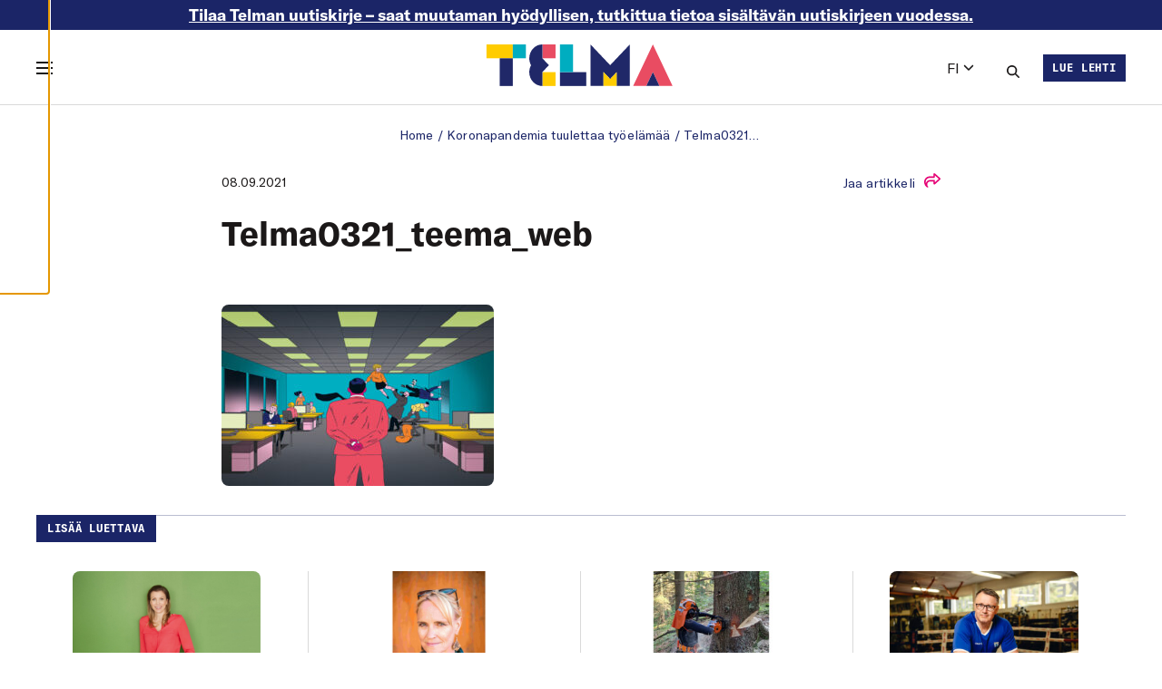

--- FILE ---
content_type: text/html; charset=UTF-8
request_url: https://telma-lehti.fi/koronapandemia-tuulettaa-tyoelamaa/telma0321_teema_web
body_size: 36172
content:
<!doctype html>
<html lang="fi">
  <head>
    <meta charset="utf-8">
    <meta name="viewport" content="width=device-width, initial-scale=1">
    <meta name='robots' content='index, follow, max-image-preview:large, max-snippet:-1, max-video-preview:-1' />
	<style>img:is([sizes="auto" i], [sizes^="auto," i]) { contain-intrinsic-size: 3000px 1500px }</style>
	
	<!-- This site is optimized with the Yoast SEO plugin v23.9 - https://yoast.com/wordpress/plugins/seo/ -->
	<title>Telma0321_teema_web - TELMA</title>
	<link rel="canonical" href="https://telma-lehti.fi/app/uploads/2021/09/Telma0321_teema_web.jpg" />
	<meta property="og:locale" content="fi_FI" />
	<meta property="og:type" content="article" />
	<meta property="og:title" content="Telma0321_teema_web - TELMA" />
	<meta property="og:url" content="https://telma-lehti.fi/app/uploads/2021/09/Telma0321_teema_web.jpg" />
	<meta property="og:site_name" content="TELMA" />
	<meta property="article:modified_time" content="2021-09-08T09:08:05+00:00" />
	<meta property="og:image" content="https://telma-lehti.fi/koronapandemia-tuulettaa-tyoelamaa/telma0321_teema_web" />
	<meta property="og:image:width" content="750" />
	<meta property="og:image:height" content="500" />
	<meta property="og:image:type" content="image/jpeg" />
	<script type="application/ld+json" class="yoast-schema-graph">{"@context":"https://schema.org","@graph":[{"@type":"WebPage","@id":"https://telma-lehti.fi/app/uploads/2021/09/Telma0321_teema_web.jpg","url":"https://telma-lehti.fi/app/uploads/2021/09/Telma0321_teema_web.jpg","name":"Telma0321_teema_web - TELMA","isPartOf":{"@id":"https://telma-lehti.fi/#website"},"primaryImageOfPage":{"@id":"https://telma-lehti.fi/app/uploads/2021/09/Telma0321_teema_web.jpg#primaryimage"},"image":{"@id":"https://telma-lehti.fi/app/uploads/2021/09/Telma0321_teema_web.jpg#primaryimage"},"thumbnailUrl":"https://telma-lehti.fi/app/uploads/2021/09/Telma0321_teema_web.jpg","datePublished":"2021-09-08T08:34:06+00:00","dateModified":"2021-09-08T09:08:05+00:00","breadcrumb":{"@id":"https://telma-lehti.fi/app/uploads/2021/09/Telma0321_teema_web.jpg#breadcrumb"},"inLanguage":"fi","potentialAction":[{"@type":"ReadAction","target":["https://telma-lehti.fi/app/uploads/2021/09/Telma0321_teema_web.jpg"]}]},{"@type":"ImageObject","inLanguage":"fi","@id":"https://telma-lehti.fi/app/uploads/2021/09/Telma0321_teema_web.jpg#primaryimage","url":"https://telma-lehti.fi/app/uploads/2021/09/Telma0321_teema_web.jpg","contentUrl":"https://telma-lehti.fi/app/uploads/2021/09/Telma0321_teema_web.jpg","width":750,"height":500,"caption":"Kuvassa on toimistotila, jossa ihmisiä lentelee sinne tänne."},{"@type":"BreadcrumbList","@id":"https://telma-lehti.fi/app/uploads/2021/09/Telma0321_teema_web.jpg#breadcrumb","itemListElement":[{"@type":"ListItem","position":1,"name":"Home","item":"https://telma-lehti.fi/"},{"@type":"ListItem","position":2,"name":"Koronapandemia tuulettaa työelämää","item":"https://telma-lehti.fi/koronapandemia-tuulettaa-tyoelamaa"},{"@type":"ListItem","position":3,"name":"Telma0321_teema_web"}]},{"@type":"WebSite","@id":"https://telma-lehti.fi/#website","url":"https://telma-lehti.fi/","name":"TELMA","description":"Telma on Työsuojelurahaston ja Työturvallisuuskeskuksen julkaisema työelämän kehittämisen erikoislehti.","publisher":{"@id":"https://telma-lehti.fi/#organization"},"potentialAction":[{"@type":"SearchAction","target":{"@type":"EntryPoint","urlTemplate":"https://telma-lehti.fi/?s={search_term_string}"},"query-input":{"@type":"PropertyValueSpecification","valueRequired":true,"valueName":"search_term_string"}}],"inLanguage":"fi"},{"@type":"Organization","@id":"https://telma-lehti.fi/#organization","name":"TELMA","url":"https://telma-lehti.fi/","logo":{"@type":"ImageObject","inLanguage":"fi","@id":"https://telma-lehti.fi/#/schema/logo/image/","url":"https://telma-lehti.fi/app/uploads/2021/09/telma_favicon.png","contentUrl":"https://telma-lehti.fi/app/uploads/2021/09/telma_favicon.png","width":512,"height":512,"caption":"TELMA"},"image":{"@id":"https://telma-lehti.fi/#/schema/logo/image/"}}]}</script>
	<!-- / Yoast SEO plugin. -->


    
    <style >/* cyrillic-ext */
@font-face {
  font-family: 'Open Sans';
  font-style: italic;
  font-weight: 400;
  font-stretch: 100%;
  font-display: swap;
  src: url(https://telma-lehti.fi/app/uploads/fonts/1/6cd8185359/sopensansv40memqyags126mizpba-ufuicvxscekx2cmqvxlwq8twz0pw86hd0rk8zkwv0exomudjfxmsu.woff) format('woff');
  unicode-range: U+0460-052F, U+1C80-1C8A, U+20B4, U+2DE0-2DFF, U+A640-A69F, U+FE2E-FE2F;
}
/* cyrillic */
@font-face {
  font-family: 'Open Sans';
  font-style: italic;
  font-weight: 400;
  font-stretch: 100%;
  font-display: swap;
  src: url(https://telma-lehti.fi/app/uploads/fonts/1/6cd8185359/sopensansv40memqyags126mizpba-ufuicvxscekx2cmqvxlwq8twz0pw86hd0rk8zkwvqexomudjfxmsu.woff) format('woff');
  unicode-range: U+0301, U+0400-045F, U+0490-0491, U+04B0-04B1, U+2116;
}
/* greek-ext */
@font-face {
  font-family: 'Open Sans';
  font-style: italic;
  font-weight: 400;
  font-stretch: 100%;
  font-display: swap;
  src: url(https://telma-lehti.fi/app/uploads/fonts/1/6cd8185359/sopensansv40memqyags126mizpba-ufuicvxscekx2cmqvxlwq8twz0pw86hd0rk8zkwvwexomudjfxmsu.woff) format('woff');
  unicode-range: U+1F00-1FFF;
}
/* greek */
@font-face {
  font-family: 'Open Sans';
  font-style: italic;
  font-weight: 400;
  font-stretch: 100%;
  font-display: swap;
  src: url(https://telma-lehti.fi/app/uploads/fonts/1/6cd8185359/sopensansv40memqyags126mizpba-ufuicvxscekx2cmqvxlwq8twz0pw86hd0rk8zkwvmexomudjfxmsu.woff) format('woff');
  unicode-range: U+0370-0377, U+037A-037F, U+0384-038A, U+038C, U+038E-03A1, U+03A3-03FF;
}
/* hebrew */
@font-face {
  font-family: 'Open Sans';
  font-style: italic;
  font-weight: 400;
  font-stretch: 100%;
  font-display: swap;
  src: url(https://telma-lehti.fi/app/uploads/fonts/1/6cd8185359/sopensansv40memqyags126mizpba-ufuicvxscekx2cmqvxlwq8twz0pw86hd0rk8zkwviexomudjfxmsu.woff) format('woff');
  unicode-range: U+0307-0308, U+0590-05FF, U+200C-2010, U+20AA, U+25CC, U+FB1D-FB4F;
}
/* math */
@font-face {
  font-family: 'Open Sans';
  font-style: italic;
  font-weight: 400;
  font-stretch: 100%;
  font-display: swap;
  src: url(https://telma-lehti.fi/app/uploads/fonts/1/6cd8185359/sopensansv40memqyags126mizpba-ufuicvxscekx2cmqvxlwq8twz0pw86hd0rk8zkwswexomudjfxmsu.woff) format('woff');
  unicode-range: U+0302-0303, U+0305, U+0307-0308, U+0310, U+0312, U+0315, U+031A, U+0326-0327, U+032C, U+032F-0330, U+0332-0333, U+0338, U+033A, U+0346, U+034D, U+0391-03A1, U+03A3-03A9, U+03B1-03C9, U+03D1, U+03D5-03D6, U+03F0-03F1, U+03F4-03F5, U+2016-2017, U+2034-2038, U+203C, U+2040, U+2043, U+2047, U+2050, U+2057, U+205F, U+2070-2071, U+2074-208E, U+2090-209C, U+20D0-20DC, U+20E1, U+20E5-20EF, U+2100-2112, U+2114-2115, U+2117-2121, U+2123-214F, U+2190, U+2192, U+2194-21AE, U+21B0-21E5, U+21F1-21F2, U+21F4-2211, U+2213-2214, U+2216-22FF, U+2308-230B, U+2310, U+2319, U+231C-2321, U+2336-237A, U+237C, U+2395, U+239B-23B7, U+23D0, U+23DC-23E1, U+2474-2475, U+25AF, U+25B3, U+25B7, U+25BD, U+25C1, U+25CA, U+25CC, U+25FB, U+266D-266F, U+27C0-27FF, U+2900-2AFF, U+2B0E-2B11, U+2B30-2B4C, U+2BFE, U+3030, U+FF5B, U+FF5D, U+1D400-1D7FF, U+1EE00-1EEFF;
}
/* symbols */
@font-face {
  font-family: 'Open Sans';
  font-style: italic;
  font-weight: 400;
  font-stretch: 100%;
  font-display: swap;
  src: url(https://telma-lehti.fi/app/uploads/fonts/1/6cd8185359/sopensansv40memqyags126mizpba-ufuicvxscekx2cmqvxlwq8twz0pw86hd0rk8zkwt4exomudjfxmsu.woff) format('woff');
  unicode-range: U+0001-000C, U+000E-001F, U+007F-009F, U+20DD-20E0, U+20E2-20E4, U+2150-218F, U+2190, U+2192, U+2194-2199, U+21AF, U+21E6-21F0, U+21F3, U+2218-2219, U+2299, U+22C4-22C6, U+2300-243F, U+2440-244A, U+2460-24FF, U+25A0-27BF, U+2800-28FF, U+2921-2922, U+2981, U+29BF, U+29EB, U+2B00-2BFF, U+4DC0-4DFF, U+FFF9-FFFB, U+10140-1018E, U+10190-1019C, U+101A0, U+101D0-101FD, U+102E0-102FB, U+10E60-10E7E, U+1D2C0-1D2D3, U+1D2E0-1D37F, U+1F000-1F0FF, U+1F100-1F1AD, U+1F1E6-1F1FF, U+1F30D-1F30F, U+1F315, U+1F31C, U+1F31E, U+1F320-1F32C, U+1F336, U+1F378, U+1F37D, U+1F382, U+1F393-1F39F, U+1F3A7-1F3A8, U+1F3AC-1F3AF, U+1F3C2, U+1F3C4-1F3C6, U+1F3CA-1F3CE, U+1F3D4-1F3E0, U+1F3ED, U+1F3F1-1F3F3, U+1F3F5-1F3F7, U+1F408, U+1F415, U+1F41F, U+1F426, U+1F43F, U+1F441-1F442, U+1F444, U+1F446-1F449, U+1F44C-1F44E, U+1F453, U+1F46A, U+1F47D, U+1F4A3, U+1F4B0, U+1F4B3, U+1F4B9, U+1F4BB, U+1F4BF, U+1F4C8-1F4CB, U+1F4D6, U+1F4DA, U+1F4DF, U+1F4E3-1F4E6, U+1F4EA-1F4ED, U+1F4F7, U+1F4F9-1F4FB, U+1F4FD-1F4FE, U+1F503, U+1F507-1F50B, U+1F50D, U+1F512-1F513, U+1F53E-1F54A, U+1F54F-1F5FA, U+1F610, U+1F650-1F67F, U+1F687, U+1F68D, U+1F691, U+1F694, U+1F698, U+1F6AD, U+1F6B2, U+1F6B9-1F6BA, U+1F6BC, U+1F6C6-1F6CF, U+1F6D3-1F6D7, U+1F6E0-1F6EA, U+1F6F0-1F6F3, U+1F6F7-1F6FC, U+1F700-1F7FF, U+1F800-1F80B, U+1F810-1F847, U+1F850-1F859, U+1F860-1F887, U+1F890-1F8AD, U+1F8B0-1F8BB, U+1F8C0-1F8C1, U+1F900-1F90B, U+1F93B, U+1F946, U+1F984, U+1F996, U+1F9E9, U+1FA00-1FA6F, U+1FA70-1FA7C, U+1FA80-1FA89, U+1FA8F-1FAC6, U+1FACE-1FADC, U+1FADF-1FAE9, U+1FAF0-1FAF8, U+1FB00-1FBFF;
}
/* vietnamese */
@font-face {
  font-family: 'Open Sans';
  font-style: italic;
  font-weight: 400;
  font-stretch: 100%;
  font-display: swap;
  src: url(https://telma-lehti.fi/app/uploads/fonts/1/6cd8185359/sopensansv40memqyags126mizpba-ufuicvxscekx2cmqvxlwq8twz0pw86hd0rk8zkwv8exomudjfxmsu.woff) format('woff');
  unicode-range: U+0102-0103, U+0110-0111, U+0128-0129, U+0168-0169, U+01A0-01A1, U+01AF-01B0, U+0300-0301, U+0303-0304, U+0308-0309, U+0323, U+0329, U+1EA0-1EF9, U+20AB;
}
/* latin-ext */
@font-face {
  font-family: 'Open Sans';
  font-style: italic;
  font-weight: 400;
  font-stretch: 100%;
  font-display: swap;
  src: url(https://telma-lehti.fi/app/uploads/fonts/1/6cd8185359/sopensansv40memqyags126mizpba-ufuicvxscekx2cmqvxlwq8twz0pw86hd0rk8zkwv4exomudjfxmsu.woff) format('woff');
  unicode-range: U+0100-02BA, U+02BD-02C5, U+02C7-02CC, U+02CE-02D7, U+02DD-02FF, U+0304, U+0308, U+0329, U+1D00-1DBF, U+1E00-1E9F, U+1EF2-1EFF, U+2020, U+20A0-20AB, U+20AD-20C0, U+2113, U+2C60-2C7F, U+A720-A7FF;
}
/* latin */
@font-face {
  font-family: 'Open Sans';
  font-style: italic;
  font-weight: 400;
  font-stretch: 100%;
  font-display: swap;
  src: url(https://telma-lehti.fi/app/uploads/fonts/1/6cd8185359/sopensansv40memqyags126mizpba-ufuicvxscekx2cmqvxlwq8twz0pw86hd0rk8zkwvaexomudjfxmq.woff) format('woff');
  unicode-range: U+0000-00FF, U+0131, U+0152-0153, U+02BB-02BC, U+02C6, U+02DA, U+02DC, U+0304, U+0308, U+0329, U+2000-206F, U+20AC, U+2122, U+2191, U+2193, U+2212, U+2215, U+FEFF, U+FFFD;
}
/* cyrillic-ext */
@font-face {
  font-family: 'Open Sans';
  font-style: normal;
  font-weight: 300;
  font-stretch: 100%;
  font-display: swap;
  src: url(https://telma-lehti.fi/app/uploads/fonts/1/6cd8185359/sopensansv40memvyags126mizpba-uvwbx2vvnxbbobj2ovtskmu0sc55k5gw.woff2) format('woff2');
  unicode-range: U+0460-052F, U+1C80-1C8A, U+20B4, U+2DE0-2DFF, U+A640-A69F, U+FE2E-FE2F;
}
/* cyrillic */
@font-face {
  font-family: 'Open Sans';
  font-style: normal;
  font-weight: 300;
  font-stretch: 100%;
  font-display: swap;
  src: url(https://telma-lehti.fi/app/uploads/fonts/1/6cd8185359/sopensansv40memvyags126mizpba-uvwbx2vvnxbbobj2ovtsumu0sc55k5gw.woff2) format('woff2');
  unicode-range: U+0301, U+0400-045F, U+0490-0491, U+04B0-04B1, U+2116;
}
/* greek-ext */
@font-face {
  font-family: 'Open Sans';
  font-style: normal;
  font-weight: 300;
  font-stretch: 100%;
  font-display: swap;
  src: url(https://telma-lehti.fi/app/uploads/fonts/1/6cd8185359/sopensansv40memvyags126mizpba-uvwbx2vvnxbbobj2ovtsomu0sc55k5gw.woff2) format('woff2');
  unicode-range: U+1F00-1FFF;
}
/* greek */
@font-face {
  font-family: 'Open Sans';
  font-style: normal;
  font-weight: 300;
  font-stretch: 100%;
  font-display: swap;
  src: url(https://telma-lehti.fi/app/uploads/fonts/1/6cd8185359/sopensansv40memvyags126mizpba-uvwbx2vvnxbbobj2ovtsymu0sc55k5gw.woff2) format('woff2');
  unicode-range: U+0370-0377, U+037A-037F, U+0384-038A, U+038C, U+038E-03A1, U+03A3-03FF;
}
/* hebrew */
@font-face {
  font-family: 'Open Sans';
  font-style: normal;
  font-weight: 300;
  font-stretch: 100%;
  font-display: swap;
  src: url(https://telma-lehti.fi/app/uploads/fonts/1/6cd8185359/sopensansv40memvyags126mizpba-uvwbx2vvnxbbobj2ovts2mu0sc55k5gw.woff2) format('woff2');
  unicode-range: U+0307-0308, U+0590-05FF, U+200C-2010, U+20AA, U+25CC, U+FB1D-FB4F;
}
/* math */
@font-face {
  font-family: 'Open Sans';
  font-style: normal;
  font-weight: 300;
  font-stretch: 100%;
  font-display: swap;
  src: url(https://telma-lehti.fi/app/uploads/fonts/1/6cd8185359/sopensansv40memvyags126mizpba-uvwbx2vvnxbbobj2ovtvomu0sc55k5gw.woff2) format('woff2');
  unicode-range: U+0302-0303, U+0305, U+0307-0308, U+0310, U+0312, U+0315, U+031A, U+0326-0327, U+032C, U+032F-0330, U+0332-0333, U+0338, U+033A, U+0346, U+034D, U+0391-03A1, U+03A3-03A9, U+03B1-03C9, U+03D1, U+03D5-03D6, U+03F0-03F1, U+03F4-03F5, U+2016-2017, U+2034-2038, U+203C, U+2040, U+2043, U+2047, U+2050, U+2057, U+205F, U+2070-2071, U+2074-208E, U+2090-209C, U+20D0-20DC, U+20E1, U+20E5-20EF, U+2100-2112, U+2114-2115, U+2117-2121, U+2123-214F, U+2190, U+2192, U+2194-21AE, U+21B0-21E5, U+21F1-21F2, U+21F4-2211, U+2213-2214, U+2216-22FF, U+2308-230B, U+2310, U+2319, U+231C-2321, U+2336-237A, U+237C, U+2395, U+239B-23B7, U+23D0, U+23DC-23E1, U+2474-2475, U+25AF, U+25B3, U+25B7, U+25BD, U+25C1, U+25CA, U+25CC, U+25FB, U+266D-266F, U+27C0-27FF, U+2900-2AFF, U+2B0E-2B11, U+2B30-2B4C, U+2BFE, U+3030, U+FF5B, U+FF5D, U+1D400-1D7FF, U+1EE00-1EEFF;
}
/* symbols */
@font-face {
  font-family: 'Open Sans';
  font-style: normal;
  font-weight: 300;
  font-stretch: 100%;
  font-display: swap;
  src: url(https://telma-lehti.fi/app/uploads/fonts/1/6cd8185359/sopensansv40memvyags126mizpba-uvwbx2vvnxbbobj2ovtugmu0sc55k5gw.woff2) format('woff2');
  unicode-range: U+0001-000C, U+000E-001F, U+007F-009F, U+20DD-20E0, U+20E2-20E4, U+2150-218F, U+2190, U+2192, U+2194-2199, U+21AF, U+21E6-21F0, U+21F3, U+2218-2219, U+2299, U+22C4-22C6, U+2300-243F, U+2440-244A, U+2460-24FF, U+25A0-27BF, U+2800-28FF, U+2921-2922, U+2981, U+29BF, U+29EB, U+2B00-2BFF, U+4DC0-4DFF, U+FFF9-FFFB, U+10140-1018E, U+10190-1019C, U+101A0, U+101D0-101FD, U+102E0-102FB, U+10E60-10E7E, U+1D2C0-1D2D3, U+1D2E0-1D37F, U+1F000-1F0FF, U+1F100-1F1AD, U+1F1E6-1F1FF, U+1F30D-1F30F, U+1F315, U+1F31C, U+1F31E, U+1F320-1F32C, U+1F336, U+1F378, U+1F37D, U+1F382, U+1F393-1F39F, U+1F3A7-1F3A8, U+1F3AC-1F3AF, U+1F3C2, U+1F3C4-1F3C6, U+1F3CA-1F3CE, U+1F3D4-1F3E0, U+1F3ED, U+1F3F1-1F3F3, U+1F3F5-1F3F7, U+1F408, U+1F415, U+1F41F, U+1F426, U+1F43F, U+1F441-1F442, U+1F444, U+1F446-1F449, U+1F44C-1F44E, U+1F453, U+1F46A, U+1F47D, U+1F4A3, U+1F4B0, U+1F4B3, U+1F4B9, U+1F4BB, U+1F4BF, U+1F4C8-1F4CB, U+1F4D6, U+1F4DA, U+1F4DF, U+1F4E3-1F4E6, U+1F4EA-1F4ED, U+1F4F7, U+1F4F9-1F4FB, U+1F4FD-1F4FE, U+1F503, U+1F507-1F50B, U+1F50D, U+1F512-1F513, U+1F53E-1F54A, U+1F54F-1F5FA, U+1F610, U+1F650-1F67F, U+1F687, U+1F68D, U+1F691, U+1F694, U+1F698, U+1F6AD, U+1F6B2, U+1F6B9-1F6BA, U+1F6BC, U+1F6C6-1F6CF, U+1F6D3-1F6D7, U+1F6E0-1F6EA, U+1F6F0-1F6F3, U+1F6F7-1F6FC, U+1F700-1F7FF, U+1F800-1F80B, U+1F810-1F847, U+1F850-1F859, U+1F860-1F887, U+1F890-1F8AD, U+1F8B0-1F8BB, U+1F8C0-1F8C1, U+1F900-1F90B, U+1F93B, U+1F946, U+1F984, U+1F996, U+1F9E9, U+1FA00-1FA6F, U+1FA70-1FA7C, U+1FA80-1FA89, U+1FA8F-1FAC6, U+1FACE-1FADC, U+1FADF-1FAE9, U+1FAF0-1FAF8, U+1FB00-1FBFF;
}
/* vietnamese */
@font-face {
  font-family: 'Open Sans';
  font-style: normal;
  font-weight: 300;
  font-stretch: 100%;
  font-display: swap;
  src: url(https://telma-lehti.fi/app/uploads/fonts/1/6cd8185359/sopensansv40memvyags126mizpba-uvwbx2vvnxbbobj2ovtscmu0sc55k5gw.woff2) format('woff2');
  unicode-range: U+0102-0103, U+0110-0111, U+0128-0129, U+0168-0169, U+01A0-01A1, U+01AF-01B0, U+0300-0301, U+0303-0304, U+0308-0309, U+0323, U+0329, U+1EA0-1EF9, U+20AB;
}
/* latin-ext */
@font-face {
  font-family: 'Open Sans';
  font-style: normal;
  font-weight: 300;
  font-stretch: 100%;
  font-display: swap;
  src: url(https://telma-lehti.fi/app/uploads/fonts/1/6cd8185359/sopensansv40memvyags126mizpba-uvwbx2vvnxbbobj2ovtsgmu0sc55k5gw.woff2) format('woff2');
  unicode-range: U+0100-02BA, U+02BD-02C5, U+02C7-02CC, U+02CE-02D7, U+02DD-02FF, U+0304, U+0308, U+0329, U+1D00-1DBF, U+1E00-1E9F, U+1EF2-1EFF, U+2020, U+20A0-20AB, U+20AD-20C0, U+2113, U+2C60-2C7F, U+A720-A7FF;
}
/* latin */
@font-face {
  font-family: 'Open Sans';
  font-style: normal;
  font-weight: 300;
  font-stretch: 100%;
  font-display: swap;
  src: url(https://telma-lehti.fi/app/uploads/fonts/1/6cd8185359/sopensansv40memvyags126mizpba-uvwbx2vvnxbbobj2ovts-mu0sc55i.woff2) format('woff2');
  unicode-range: U+0000-00FF, U+0131, U+0152-0153, U+02BB-02BC, U+02C6, U+02DA, U+02DC, U+0304, U+0308, U+0329, U+2000-206F, U+20AC, U+2122, U+2191, U+2193, U+2212, U+2215, U+FEFF, U+FFFD;
}
/* cyrillic-ext */
@font-face {
  font-family: 'Open Sans';
  font-style: normal;
  font-weight: 400;
  font-stretch: 100%;
  font-display: swap;
  src: url(https://telma-lehti.fi/app/uploads/fonts/1/6cd8185359/sopensansv40memvyags126mizpba-uvwbx2vvnxbbobj2ovtskmu0sc55k5gw.woff2) format('woff2');
  unicode-range: U+0460-052F, U+1C80-1C8A, U+20B4, U+2DE0-2DFF, U+A640-A69F, U+FE2E-FE2F;
}
/* cyrillic */
@font-face {
  font-family: 'Open Sans';
  font-style: normal;
  font-weight: 400;
  font-stretch: 100%;
  font-display: swap;
  src: url(https://telma-lehti.fi/app/uploads/fonts/1/6cd8185359/sopensansv40memvyags126mizpba-uvwbx2vvnxbbobj2ovtsumu0sc55k5gw.woff2) format('woff2');
  unicode-range: U+0301, U+0400-045F, U+0490-0491, U+04B0-04B1, U+2116;
}
/* greek-ext */
@font-face {
  font-family: 'Open Sans';
  font-style: normal;
  font-weight: 400;
  font-stretch: 100%;
  font-display: swap;
  src: url(https://telma-lehti.fi/app/uploads/fonts/1/6cd8185359/sopensansv40memvyags126mizpba-uvwbx2vvnxbbobj2ovtsomu0sc55k5gw.woff2) format('woff2');
  unicode-range: U+1F00-1FFF;
}
/* greek */
@font-face {
  font-family: 'Open Sans';
  font-style: normal;
  font-weight: 400;
  font-stretch: 100%;
  font-display: swap;
  src: url(https://telma-lehti.fi/app/uploads/fonts/1/6cd8185359/sopensansv40memvyags126mizpba-uvwbx2vvnxbbobj2ovtsymu0sc55k5gw.woff2) format('woff2');
  unicode-range: U+0370-0377, U+037A-037F, U+0384-038A, U+038C, U+038E-03A1, U+03A3-03FF;
}
/* hebrew */
@font-face {
  font-family: 'Open Sans';
  font-style: normal;
  font-weight: 400;
  font-stretch: 100%;
  font-display: swap;
  src: url(https://telma-lehti.fi/app/uploads/fonts/1/6cd8185359/sopensansv40memvyags126mizpba-uvwbx2vvnxbbobj2ovts2mu0sc55k5gw.woff2) format('woff2');
  unicode-range: U+0307-0308, U+0590-05FF, U+200C-2010, U+20AA, U+25CC, U+FB1D-FB4F;
}
/* math */
@font-face {
  font-family: 'Open Sans';
  font-style: normal;
  font-weight: 400;
  font-stretch: 100%;
  font-display: swap;
  src: url(https://telma-lehti.fi/app/uploads/fonts/1/6cd8185359/sopensansv40memvyags126mizpba-uvwbx2vvnxbbobj2ovtvomu0sc55k5gw.woff2) format('woff2');
  unicode-range: U+0302-0303, U+0305, U+0307-0308, U+0310, U+0312, U+0315, U+031A, U+0326-0327, U+032C, U+032F-0330, U+0332-0333, U+0338, U+033A, U+0346, U+034D, U+0391-03A1, U+03A3-03A9, U+03B1-03C9, U+03D1, U+03D5-03D6, U+03F0-03F1, U+03F4-03F5, U+2016-2017, U+2034-2038, U+203C, U+2040, U+2043, U+2047, U+2050, U+2057, U+205F, U+2070-2071, U+2074-208E, U+2090-209C, U+20D0-20DC, U+20E1, U+20E5-20EF, U+2100-2112, U+2114-2115, U+2117-2121, U+2123-214F, U+2190, U+2192, U+2194-21AE, U+21B0-21E5, U+21F1-21F2, U+21F4-2211, U+2213-2214, U+2216-22FF, U+2308-230B, U+2310, U+2319, U+231C-2321, U+2336-237A, U+237C, U+2395, U+239B-23B7, U+23D0, U+23DC-23E1, U+2474-2475, U+25AF, U+25B3, U+25B7, U+25BD, U+25C1, U+25CA, U+25CC, U+25FB, U+266D-266F, U+27C0-27FF, U+2900-2AFF, U+2B0E-2B11, U+2B30-2B4C, U+2BFE, U+3030, U+FF5B, U+FF5D, U+1D400-1D7FF, U+1EE00-1EEFF;
}
/* symbols */
@font-face {
  font-family: 'Open Sans';
  font-style: normal;
  font-weight: 400;
  font-stretch: 100%;
  font-display: swap;
  src: url(https://telma-lehti.fi/app/uploads/fonts/1/6cd8185359/sopensansv40memvyags126mizpba-uvwbx2vvnxbbobj2ovtugmu0sc55k5gw.woff2) format('woff2');
  unicode-range: U+0001-000C, U+000E-001F, U+007F-009F, U+20DD-20E0, U+20E2-20E4, U+2150-218F, U+2190, U+2192, U+2194-2199, U+21AF, U+21E6-21F0, U+21F3, U+2218-2219, U+2299, U+22C4-22C6, U+2300-243F, U+2440-244A, U+2460-24FF, U+25A0-27BF, U+2800-28FF, U+2921-2922, U+2981, U+29BF, U+29EB, U+2B00-2BFF, U+4DC0-4DFF, U+FFF9-FFFB, U+10140-1018E, U+10190-1019C, U+101A0, U+101D0-101FD, U+102E0-102FB, U+10E60-10E7E, U+1D2C0-1D2D3, U+1D2E0-1D37F, U+1F000-1F0FF, U+1F100-1F1AD, U+1F1E6-1F1FF, U+1F30D-1F30F, U+1F315, U+1F31C, U+1F31E, U+1F320-1F32C, U+1F336, U+1F378, U+1F37D, U+1F382, U+1F393-1F39F, U+1F3A7-1F3A8, U+1F3AC-1F3AF, U+1F3C2, U+1F3C4-1F3C6, U+1F3CA-1F3CE, U+1F3D4-1F3E0, U+1F3ED, U+1F3F1-1F3F3, U+1F3F5-1F3F7, U+1F408, U+1F415, U+1F41F, U+1F426, U+1F43F, U+1F441-1F442, U+1F444, U+1F446-1F449, U+1F44C-1F44E, U+1F453, U+1F46A, U+1F47D, U+1F4A3, U+1F4B0, U+1F4B3, U+1F4B9, U+1F4BB, U+1F4BF, U+1F4C8-1F4CB, U+1F4D6, U+1F4DA, U+1F4DF, U+1F4E3-1F4E6, U+1F4EA-1F4ED, U+1F4F7, U+1F4F9-1F4FB, U+1F4FD-1F4FE, U+1F503, U+1F507-1F50B, U+1F50D, U+1F512-1F513, U+1F53E-1F54A, U+1F54F-1F5FA, U+1F610, U+1F650-1F67F, U+1F687, U+1F68D, U+1F691, U+1F694, U+1F698, U+1F6AD, U+1F6B2, U+1F6B9-1F6BA, U+1F6BC, U+1F6C6-1F6CF, U+1F6D3-1F6D7, U+1F6E0-1F6EA, U+1F6F0-1F6F3, U+1F6F7-1F6FC, U+1F700-1F7FF, U+1F800-1F80B, U+1F810-1F847, U+1F850-1F859, U+1F860-1F887, U+1F890-1F8AD, U+1F8B0-1F8BB, U+1F8C0-1F8C1, U+1F900-1F90B, U+1F93B, U+1F946, U+1F984, U+1F996, U+1F9E9, U+1FA00-1FA6F, U+1FA70-1FA7C, U+1FA80-1FA89, U+1FA8F-1FAC6, U+1FACE-1FADC, U+1FADF-1FAE9, U+1FAF0-1FAF8, U+1FB00-1FBFF;
}
/* vietnamese */
@font-face {
  font-family: 'Open Sans';
  font-style: normal;
  font-weight: 400;
  font-stretch: 100%;
  font-display: swap;
  src: url(https://telma-lehti.fi/app/uploads/fonts/1/6cd8185359/sopensansv40memvyags126mizpba-uvwbx2vvnxbbobj2ovtscmu0sc55k5gw.woff2) format('woff2');
  unicode-range: U+0102-0103, U+0110-0111, U+0128-0129, U+0168-0169, U+01A0-01A1, U+01AF-01B0, U+0300-0301, U+0303-0304, U+0308-0309, U+0323, U+0329, U+1EA0-1EF9, U+20AB;
}
/* latin-ext */
@font-face {
  font-family: 'Open Sans';
  font-style: normal;
  font-weight: 400;
  font-stretch: 100%;
  font-display: swap;
  src: url(https://telma-lehti.fi/app/uploads/fonts/1/6cd8185359/sopensansv40memvyags126mizpba-uvwbx2vvnxbbobj2ovtsgmu0sc55k5gw.woff2) format('woff2');
  unicode-range: U+0100-02BA, U+02BD-02C5, U+02C7-02CC, U+02CE-02D7, U+02DD-02FF, U+0304, U+0308, U+0329, U+1D00-1DBF, U+1E00-1E9F, U+1EF2-1EFF, U+2020, U+20A0-20AB, U+20AD-20C0, U+2113, U+2C60-2C7F, U+A720-A7FF;
}
/* latin */
@font-face {
  font-family: 'Open Sans';
  font-style: normal;
  font-weight: 400;
  font-stretch: 100%;
  font-display: swap;
  src: url(https://telma-lehti.fi/app/uploads/fonts/1/6cd8185359/sopensansv40memvyags126mizpba-uvwbx2vvnxbbobj2ovts-mu0sc55i.woff2) format('woff2');
  unicode-range: U+0000-00FF, U+0131, U+0152-0153, U+02BB-02BC, U+02C6, U+02DA, U+02DC, U+0304, U+0308, U+0329, U+2000-206F, U+20AC, U+2122, U+2191, U+2193, U+2212, U+2215, U+FEFF, U+FFFD;
}
/* cyrillic-ext */
@font-face {
  font-family: 'Open Sans';
  font-style: normal;
  font-weight: 600;
  font-stretch: 100%;
  font-display: swap;
  src: url(https://telma-lehti.fi/app/uploads/fonts/1/6cd8185359/sopensansv40memvyags126mizpba-uvwbx2vvnxbbobj2ovtskmu0sc55k5gw.woff2) format('woff2');
  unicode-range: U+0460-052F, U+1C80-1C8A, U+20B4, U+2DE0-2DFF, U+A640-A69F, U+FE2E-FE2F;
}
/* cyrillic */
@font-face {
  font-family: 'Open Sans';
  font-style: normal;
  font-weight: 600;
  font-stretch: 100%;
  font-display: swap;
  src: url(https://telma-lehti.fi/app/uploads/fonts/1/6cd8185359/sopensansv40memvyags126mizpba-uvwbx2vvnxbbobj2ovtsumu0sc55k5gw.woff2) format('woff2');
  unicode-range: U+0301, U+0400-045F, U+0490-0491, U+04B0-04B1, U+2116;
}
/* greek-ext */
@font-face {
  font-family: 'Open Sans';
  font-style: normal;
  font-weight: 600;
  font-stretch: 100%;
  font-display: swap;
  src: url(https://telma-lehti.fi/app/uploads/fonts/1/6cd8185359/sopensansv40memvyags126mizpba-uvwbx2vvnxbbobj2ovtsomu0sc55k5gw.woff2) format('woff2');
  unicode-range: U+1F00-1FFF;
}
/* greek */
@font-face {
  font-family: 'Open Sans';
  font-style: normal;
  font-weight: 600;
  font-stretch: 100%;
  font-display: swap;
  src: url(https://telma-lehti.fi/app/uploads/fonts/1/6cd8185359/sopensansv40memvyags126mizpba-uvwbx2vvnxbbobj2ovtsymu0sc55k5gw.woff2) format('woff2');
  unicode-range: U+0370-0377, U+037A-037F, U+0384-038A, U+038C, U+038E-03A1, U+03A3-03FF;
}
/* hebrew */
@font-face {
  font-family: 'Open Sans';
  font-style: normal;
  font-weight: 600;
  font-stretch: 100%;
  font-display: swap;
  src: url(https://telma-lehti.fi/app/uploads/fonts/1/6cd8185359/sopensansv40memvyags126mizpba-uvwbx2vvnxbbobj2ovts2mu0sc55k5gw.woff2) format('woff2');
  unicode-range: U+0307-0308, U+0590-05FF, U+200C-2010, U+20AA, U+25CC, U+FB1D-FB4F;
}
/* math */
@font-face {
  font-family: 'Open Sans';
  font-style: normal;
  font-weight: 600;
  font-stretch: 100%;
  font-display: swap;
  src: url(https://telma-lehti.fi/app/uploads/fonts/1/6cd8185359/sopensansv40memvyags126mizpba-uvwbx2vvnxbbobj2ovtvomu0sc55k5gw.woff2) format('woff2');
  unicode-range: U+0302-0303, U+0305, U+0307-0308, U+0310, U+0312, U+0315, U+031A, U+0326-0327, U+032C, U+032F-0330, U+0332-0333, U+0338, U+033A, U+0346, U+034D, U+0391-03A1, U+03A3-03A9, U+03B1-03C9, U+03D1, U+03D5-03D6, U+03F0-03F1, U+03F4-03F5, U+2016-2017, U+2034-2038, U+203C, U+2040, U+2043, U+2047, U+2050, U+2057, U+205F, U+2070-2071, U+2074-208E, U+2090-209C, U+20D0-20DC, U+20E1, U+20E5-20EF, U+2100-2112, U+2114-2115, U+2117-2121, U+2123-214F, U+2190, U+2192, U+2194-21AE, U+21B0-21E5, U+21F1-21F2, U+21F4-2211, U+2213-2214, U+2216-22FF, U+2308-230B, U+2310, U+2319, U+231C-2321, U+2336-237A, U+237C, U+2395, U+239B-23B7, U+23D0, U+23DC-23E1, U+2474-2475, U+25AF, U+25B3, U+25B7, U+25BD, U+25C1, U+25CA, U+25CC, U+25FB, U+266D-266F, U+27C0-27FF, U+2900-2AFF, U+2B0E-2B11, U+2B30-2B4C, U+2BFE, U+3030, U+FF5B, U+FF5D, U+1D400-1D7FF, U+1EE00-1EEFF;
}
/* symbols */
@font-face {
  font-family: 'Open Sans';
  font-style: normal;
  font-weight: 600;
  font-stretch: 100%;
  font-display: swap;
  src: url(https://telma-lehti.fi/app/uploads/fonts/1/6cd8185359/sopensansv40memvyags126mizpba-uvwbx2vvnxbbobj2ovtugmu0sc55k5gw.woff2) format('woff2');
  unicode-range: U+0001-000C, U+000E-001F, U+007F-009F, U+20DD-20E0, U+20E2-20E4, U+2150-218F, U+2190, U+2192, U+2194-2199, U+21AF, U+21E6-21F0, U+21F3, U+2218-2219, U+2299, U+22C4-22C6, U+2300-243F, U+2440-244A, U+2460-24FF, U+25A0-27BF, U+2800-28FF, U+2921-2922, U+2981, U+29BF, U+29EB, U+2B00-2BFF, U+4DC0-4DFF, U+FFF9-FFFB, U+10140-1018E, U+10190-1019C, U+101A0, U+101D0-101FD, U+102E0-102FB, U+10E60-10E7E, U+1D2C0-1D2D3, U+1D2E0-1D37F, U+1F000-1F0FF, U+1F100-1F1AD, U+1F1E6-1F1FF, U+1F30D-1F30F, U+1F315, U+1F31C, U+1F31E, U+1F320-1F32C, U+1F336, U+1F378, U+1F37D, U+1F382, U+1F393-1F39F, U+1F3A7-1F3A8, U+1F3AC-1F3AF, U+1F3C2, U+1F3C4-1F3C6, U+1F3CA-1F3CE, U+1F3D4-1F3E0, U+1F3ED, U+1F3F1-1F3F3, U+1F3F5-1F3F7, U+1F408, U+1F415, U+1F41F, U+1F426, U+1F43F, U+1F441-1F442, U+1F444, U+1F446-1F449, U+1F44C-1F44E, U+1F453, U+1F46A, U+1F47D, U+1F4A3, U+1F4B0, U+1F4B3, U+1F4B9, U+1F4BB, U+1F4BF, U+1F4C8-1F4CB, U+1F4D6, U+1F4DA, U+1F4DF, U+1F4E3-1F4E6, U+1F4EA-1F4ED, U+1F4F7, U+1F4F9-1F4FB, U+1F4FD-1F4FE, U+1F503, U+1F507-1F50B, U+1F50D, U+1F512-1F513, U+1F53E-1F54A, U+1F54F-1F5FA, U+1F610, U+1F650-1F67F, U+1F687, U+1F68D, U+1F691, U+1F694, U+1F698, U+1F6AD, U+1F6B2, U+1F6B9-1F6BA, U+1F6BC, U+1F6C6-1F6CF, U+1F6D3-1F6D7, U+1F6E0-1F6EA, U+1F6F0-1F6F3, U+1F6F7-1F6FC, U+1F700-1F7FF, U+1F800-1F80B, U+1F810-1F847, U+1F850-1F859, U+1F860-1F887, U+1F890-1F8AD, U+1F8B0-1F8BB, U+1F8C0-1F8C1, U+1F900-1F90B, U+1F93B, U+1F946, U+1F984, U+1F996, U+1F9E9, U+1FA00-1FA6F, U+1FA70-1FA7C, U+1FA80-1FA89, U+1FA8F-1FAC6, U+1FACE-1FADC, U+1FADF-1FAE9, U+1FAF0-1FAF8, U+1FB00-1FBFF;
}
/* vietnamese */
@font-face {
  font-family: 'Open Sans';
  font-style: normal;
  font-weight: 600;
  font-stretch: 100%;
  font-display: swap;
  src: url(https://telma-lehti.fi/app/uploads/fonts/1/6cd8185359/sopensansv40memvyags126mizpba-uvwbx2vvnxbbobj2ovtscmu0sc55k5gw.woff2) format('woff2');
  unicode-range: U+0102-0103, U+0110-0111, U+0128-0129, U+0168-0169, U+01A0-01A1, U+01AF-01B0, U+0300-0301, U+0303-0304, U+0308-0309, U+0323, U+0329, U+1EA0-1EF9, U+20AB;
}
/* latin-ext */
@font-face {
  font-family: 'Open Sans';
  font-style: normal;
  font-weight: 600;
  font-stretch: 100%;
  font-display: swap;
  src: url(https://telma-lehti.fi/app/uploads/fonts/1/6cd8185359/sopensansv40memvyags126mizpba-uvwbx2vvnxbbobj2ovtsgmu0sc55k5gw.woff2) format('woff2');
  unicode-range: U+0100-02BA, U+02BD-02C5, U+02C7-02CC, U+02CE-02D7, U+02DD-02FF, U+0304, U+0308, U+0329, U+1D00-1DBF, U+1E00-1E9F, U+1EF2-1EFF, U+2020, U+20A0-20AB, U+20AD-20C0, U+2113, U+2C60-2C7F, U+A720-A7FF;
}
/* latin */
@font-face {
  font-family: 'Open Sans';
  font-style: normal;
  font-weight: 600;
  font-stretch: 100%;
  font-display: swap;
  src: url(https://telma-lehti.fi/app/uploads/fonts/1/6cd8185359/sopensansv40memvyags126mizpba-uvwbx2vvnxbbobj2ovts-mu0sc55i.woff2) format('woff2');
  unicode-range: U+0000-00FF, U+0131, U+0152-0153, U+02BB-02BC, U+02C6, U+02DA, U+02DC, U+0304, U+0308, U+0329, U+2000-206F, U+20AC, U+2122, U+2191, U+2193, U+2212, U+2215, U+FEFF, U+FFFD;
}
/* cyrillic-ext */
@font-face {
  font-family: 'Open Sans';
  font-style: normal;
  font-weight: 700;
  font-stretch: 100%;
  font-display: swap;
  src: url(https://telma-lehti.fi/app/uploads/fonts/1/6cd8185359/sopensansv40memvyags126mizpba-uvwbx2vvnxbbobj2ovtskmu0sc55k5gw.woff2) format('woff2');
  unicode-range: U+0460-052F, U+1C80-1C8A, U+20B4, U+2DE0-2DFF, U+A640-A69F, U+FE2E-FE2F;
}
/* cyrillic */
@font-face {
  font-family: 'Open Sans';
  font-style: normal;
  font-weight: 700;
  font-stretch: 100%;
  font-display: swap;
  src: url(https://telma-lehti.fi/app/uploads/fonts/1/6cd8185359/sopensansv40memvyags126mizpba-uvwbx2vvnxbbobj2ovtsumu0sc55k5gw.woff2) format('woff2');
  unicode-range: U+0301, U+0400-045F, U+0490-0491, U+04B0-04B1, U+2116;
}
/* greek-ext */
@font-face {
  font-family: 'Open Sans';
  font-style: normal;
  font-weight: 700;
  font-stretch: 100%;
  font-display: swap;
  src: url(https://telma-lehti.fi/app/uploads/fonts/1/6cd8185359/sopensansv40memvyags126mizpba-uvwbx2vvnxbbobj2ovtsomu0sc55k5gw.woff2) format('woff2');
  unicode-range: U+1F00-1FFF;
}
/* greek */
@font-face {
  font-family: 'Open Sans';
  font-style: normal;
  font-weight: 700;
  font-stretch: 100%;
  font-display: swap;
  src: url(https://telma-lehti.fi/app/uploads/fonts/1/6cd8185359/sopensansv40memvyags126mizpba-uvwbx2vvnxbbobj2ovtsymu0sc55k5gw.woff2) format('woff2');
  unicode-range: U+0370-0377, U+037A-037F, U+0384-038A, U+038C, U+038E-03A1, U+03A3-03FF;
}
/* hebrew */
@font-face {
  font-family: 'Open Sans';
  font-style: normal;
  font-weight: 700;
  font-stretch: 100%;
  font-display: swap;
  src: url(https://telma-lehti.fi/app/uploads/fonts/1/6cd8185359/sopensansv40memvyags126mizpba-uvwbx2vvnxbbobj2ovts2mu0sc55k5gw.woff2) format('woff2');
  unicode-range: U+0307-0308, U+0590-05FF, U+200C-2010, U+20AA, U+25CC, U+FB1D-FB4F;
}
/* math */
@font-face {
  font-family: 'Open Sans';
  font-style: normal;
  font-weight: 700;
  font-stretch: 100%;
  font-display: swap;
  src: url(https://telma-lehti.fi/app/uploads/fonts/1/6cd8185359/sopensansv40memvyags126mizpba-uvwbx2vvnxbbobj2ovtvomu0sc55k5gw.woff2) format('woff2');
  unicode-range: U+0302-0303, U+0305, U+0307-0308, U+0310, U+0312, U+0315, U+031A, U+0326-0327, U+032C, U+032F-0330, U+0332-0333, U+0338, U+033A, U+0346, U+034D, U+0391-03A1, U+03A3-03A9, U+03B1-03C9, U+03D1, U+03D5-03D6, U+03F0-03F1, U+03F4-03F5, U+2016-2017, U+2034-2038, U+203C, U+2040, U+2043, U+2047, U+2050, U+2057, U+205F, U+2070-2071, U+2074-208E, U+2090-209C, U+20D0-20DC, U+20E1, U+20E5-20EF, U+2100-2112, U+2114-2115, U+2117-2121, U+2123-214F, U+2190, U+2192, U+2194-21AE, U+21B0-21E5, U+21F1-21F2, U+21F4-2211, U+2213-2214, U+2216-22FF, U+2308-230B, U+2310, U+2319, U+231C-2321, U+2336-237A, U+237C, U+2395, U+239B-23B7, U+23D0, U+23DC-23E1, U+2474-2475, U+25AF, U+25B3, U+25B7, U+25BD, U+25C1, U+25CA, U+25CC, U+25FB, U+266D-266F, U+27C0-27FF, U+2900-2AFF, U+2B0E-2B11, U+2B30-2B4C, U+2BFE, U+3030, U+FF5B, U+FF5D, U+1D400-1D7FF, U+1EE00-1EEFF;
}
/* symbols */
@font-face {
  font-family: 'Open Sans';
  font-style: normal;
  font-weight: 700;
  font-stretch: 100%;
  font-display: swap;
  src: url(https://telma-lehti.fi/app/uploads/fonts/1/6cd8185359/sopensansv40memvyags126mizpba-uvwbx2vvnxbbobj2ovtugmu0sc55k5gw.woff2) format('woff2');
  unicode-range: U+0001-000C, U+000E-001F, U+007F-009F, U+20DD-20E0, U+20E2-20E4, U+2150-218F, U+2190, U+2192, U+2194-2199, U+21AF, U+21E6-21F0, U+21F3, U+2218-2219, U+2299, U+22C4-22C6, U+2300-243F, U+2440-244A, U+2460-24FF, U+25A0-27BF, U+2800-28FF, U+2921-2922, U+2981, U+29BF, U+29EB, U+2B00-2BFF, U+4DC0-4DFF, U+FFF9-FFFB, U+10140-1018E, U+10190-1019C, U+101A0, U+101D0-101FD, U+102E0-102FB, U+10E60-10E7E, U+1D2C0-1D2D3, U+1D2E0-1D37F, U+1F000-1F0FF, U+1F100-1F1AD, U+1F1E6-1F1FF, U+1F30D-1F30F, U+1F315, U+1F31C, U+1F31E, U+1F320-1F32C, U+1F336, U+1F378, U+1F37D, U+1F382, U+1F393-1F39F, U+1F3A7-1F3A8, U+1F3AC-1F3AF, U+1F3C2, U+1F3C4-1F3C6, U+1F3CA-1F3CE, U+1F3D4-1F3E0, U+1F3ED, U+1F3F1-1F3F3, U+1F3F5-1F3F7, U+1F408, U+1F415, U+1F41F, U+1F426, U+1F43F, U+1F441-1F442, U+1F444, U+1F446-1F449, U+1F44C-1F44E, U+1F453, U+1F46A, U+1F47D, U+1F4A3, U+1F4B0, U+1F4B3, U+1F4B9, U+1F4BB, U+1F4BF, U+1F4C8-1F4CB, U+1F4D6, U+1F4DA, U+1F4DF, U+1F4E3-1F4E6, U+1F4EA-1F4ED, U+1F4F7, U+1F4F9-1F4FB, U+1F4FD-1F4FE, U+1F503, U+1F507-1F50B, U+1F50D, U+1F512-1F513, U+1F53E-1F54A, U+1F54F-1F5FA, U+1F610, U+1F650-1F67F, U+1F687, U+1F68D, U+1F691, U+1F694, U+1F698, U+1F6AD, U+1F6B2, U+1F6B9-1F6BA, U+1F6BC, U+1F6C6-1F6CF, U+1F6D3-1F6D7, U+1F6E0-1F6EA, U+1F6F0-1F6F3, U+1F6F7-1F6FC, U+1F700-1F7FF, U+1F800-1F80B, U+1F810-1F847, U+1F850-1F859, U+1F860-1F887, U+1F890-1F8AD, U+1F8B0-1F8BB, U+1F8C0-1F8C1, U+1F900-1F90B, U+1F93B, U+1F946, U+1F984, U+1F996, U+1F9E9, U+1FA00-1FA6F, U+1FA70-1FA7C, U+1FA80-1FA89, U+1FA8F-1FAC6, U+1FACE-1FADC, U+1FADF-1FAE9, U+1FAF0-1FAF8, U+1FB00-1FBFF;
}
/* vietnamese */
@font-face {
  font-family: 'Open Sans';
  font-style: normal;
  font-weight: 700;
  font-stretch: 100%;
  font-display: swap;
  src: url(https://telma-lehti.fi/app/uploads/fonts/1/6cd8185359/sopensansv40memvyags126mizpba-uvwbx2vvnxbbobj2ovtscmu0sc55k5gw.woff2) format('woff2');
  unicode-range: U+0102-0103, U+0110-0111, U+0128-0129, U+0168-0169, U+01A0-01A1, U+01AF-01B0, U+0300-0301, U+0303-0304, U+0308-0309, U+0323, U+0329, U+1EA0-1EF9, U+20AB;
}
/* latin-ext */
@font-face {
  font-family: 'Open Sans';
  font-style: normal;
  font-weight: 700;
  font-stretch: 100%;
  font-display: swap;
  src: url(https://telma-lehti.fi/app/uploads/fonts/1/6cd8185359/sopensansv40memvyags126mizpba-uvwbx2vvnxbbobj2ovtsgmu0sc55k5gw.woff2) format('woff2');
  unicode-range: U+0100-02BA, U+02BD-02C5, U+02C7-02CC, U+02CE-02D7, U+02DD-02FF, U+0304, U+0308, U+0329, U+1D00-1DBF, U+1E00-1E9F, U+1EF2-1EFF, U+2020, U+20A0-20AB, U+20AD-20C0, U+2113, U+2C60-2C7F, U+A720-A7FF;
}
/* latin */
@font-face {
  font-family: 'Open Sans';
  font-style: normal;
  font-weight: 700;
  font-stretch: 100%;
  font-display: swap;
  src: url(https://telma-lehti.fi/app/uploads/fonts/1/6cd8185359/sopensansv40memvyags126mizpba-uvwbx2vvnxbbobj2ovts-mu0sc55i.woff2) format('woff2');
  unicode-range: U+0000-00FF, U+0131, U+0152-0153, U+02BB-02BC, U+02C6, U+02DA, U+02DC, U+0304, U+0308, U+0329, U+2000-206F, U+20AC, U+2122, U+2191, U+2193, U+2212, U+2215, U+FEFF, U+FFFD;
}
</style><meta name="google-site-verification" content="HBjd4QsLfz41qtgVwKgXgaX8l3xu4IkWY9GgkJ4SU8Q" /><style id='sage/app.css-inline-css'>
*,:after,:before{box-sizing:border-box}html{font-family:system-ui,Segoe UI,Roboto,Helvetica,Arial,sans-serif,Apple Color Emoji,Segoe UI Emoji;line-height:1.15;-webkit-text-size-adjust:100%;tab-size:4}body{margin:0}b,strong{font-weight:bolder}code,kbd,pre,samp{font-family:ui-monospace,SFMono-Regular,Consolas,Liberation Mono,Menlo,monospace;font-size:1em}small{font-size:80%}sub,sup{font-size:75%;line-height:0;position:relative;vertical-align:initial}sub{bottom:-.25em}sup{top:-.5em}table{border-color:currentcolor}button,input,optgroup,select,textarea{font-family:inherit;font-size:100%;line-height:1.15;margin:0}[type=button],[type=reset],[type=submit],button{-webkit-appearance:button}legend{padding:0}progress{vertical-align:initial}::-webkit-inner-spin-button,::-webkit-outer-spin-button{height:auto}[type=search]{-webkit-appearance:textfield;outline-offset:-2px}::-webkit-search-decoration{-webkit-appearance:none}::-webkit-file-upload-button{-webkit-appearance:button;font:inherit}summary{display:list-item}:root{--gds-color-white:#fff;--gds-color-black:#1b1818;--gds-color-primary:#1b2567;--gds-color-secondary:#e50074;--gds-color-light-blue:#e9f4f9;--gds-color-cyan:#00adc0;--gds-color-yellow:#fc0;--gds-color-beige:#ffcc004d;--gds-color-gray:#d9d9d9;--gds-color-lightest-gray:#f7f7f7;--gds-color-light-gray:#e6e7eb;--gds-color-mid-gray:#acacac;--gds-color-dark-gray:#646464;--gds-color-success:#1fc900;--gds-color-error:#df5c4e;--gds-heading-font-family:gtamericastandard,sans-serif;--gds-heading-secondary-font-family:gtamericamono,sans-serif;--gds-heading-xl-font-size:clamp(1.875em,1.875em + 1.625 * (100vw - 23.4375em)/64.0625,3.5em);--gds-heading-l-font-size:clamp(2em,2em + 0.375 * (100vw - 23.4375em)/64.0625,2.375em);--gds-heading-m-font-size:clamp(1.5em,1.5em + 0.25 * (100vw - 23.4375em)/64.0625,1.75em);--gds-heading-s-font-size:clamp(1.125em,1.125em + 0.25 * (100vw - 23.4375em)/64.0625,1.375em);--gds-heading-xs-font-size:18px;--gds-heading-margin-start:var(--block-gutter);--gds-heading-margin-end:var(--block-gutter-s);--gds-heading-line-height:1.2;--gds-body-font-family:gtamericastandard,sans-serif;--gds-body-secondary-font-family:"Roslindale",sans-serif;--gds-body-line-height:1.4;--gds-body-l-font-size:18px;--gds-body-m-font-size:16px;--gds-body-s-font-size:14px;--gds-link-color:inherit;--gds-link-hover-color:rgb(from currentcolor r g b/80%);--gds-border-radius:10px;--gds-box-shadow:1px 1px 4px #0000001a;--gds-box-shadow--hover:3px 3px 8px #00000029;--gds-box-shadow--active:3px 3px 8px #00000029;--gds-outline--focus:solid 2px currentcolor;--block-gutter:var(--block-gutter-m);--block-gutter-xs:10px;--block-gutter-s:clamp(16px,16px + 8 * (100vw - 375px)/1025,24px);--block-gutter-m:clamp(24px,24px + 8 * (100vw - 375px)/1025,32px);--block-gutter-l:clamp(32px,32px + 8 * (100vw - 375px)/1025,40px);--block-gutter-xl:clamp(48px,48px + 12 * (100vw - 375px)/1025,60px);--viewport-gutter:15px;--alignwide-width:var(--grid-column-12);--alignfull-width:unset;--grid-columns:12;--grid-gutter:12px;--grid-column:78px;--grid-gutter-x:var(--grid-gutter);--grid-gutter-y:var(--grid-gutter);--grid-column-1:calc(var(--grid-column)*1 + var(--grid-gutter)*0);--grid-column-2:calc(var(--grid-column)*2 + var(--grid-gutter)*1);--grid-column-3:calc(var(--grid-column)*3 + var(--grid-gutter)*2);--grid-column-4:calc(var(--grid-column)*4 + var(--grid-gutter)*3);--grid-column-5:calc(var(--grid-column)*5 + var(--grid-gutter)*4);--grid-column-6:calc(var(--grid-column)*6 + var(--grid-gutter)*5);--grid-column-7:calc(var(--grid-column)*7 + var(--grid-gutter)*6);--grid-column-8:calc(var(--grid-column)*8 + var(--grid-gutter)*7);--grid-column-9:calc(var(--grid-column)*9 + var(--grid-gutter)*8);--grid-column-10:calc(var(--grid-column)*10 + var(--grid-gutter)*9);--grid-column-11:calc(var(--grid-column)*11 + var(--grid-gutter)*10);--grid-column-12:calc(var(--grid-column)*12 + var(--grid-gutter)*11);--gds-container-padding:16px;--gds-media-card-padding:24px;--media-text-gutter:var(--viewport-gutter);--gds-input-padding-y:9px;--gds-input-padding-x:16px;--gds-input-font-size:18px;--gds-input-line-height:1.7;--gds-input-height:calc(var(--gds-input-padding-y)*2 + var(--gds-input-font-size)*var(--gds-input-line-height));--gds-button-color:var(--gds-color-white);--gds-button-background-color:var(--gds-color-primary);--gds-button-s-font-size:12px;--gds-button-m-font-size:16px;--gds-button-l-font-size:18px;--gds-caption-gutter:12px;--gds-caption-color:var(--gds-color-dark-gray);--gds-hamburger-width:18px;--gds-hamburger-color:currentcolor;--gds-hamburger-thickness:2px;--gds-hamburger-line-separation:4px;--gds-header-height:73px;--gds-color-secondary-light:#b599bb;--gds-header-navigation-background-color:var(--gds-color-white);--gds-menu-item-active-background-color:#656986;--gds-menu-item-font-family:var(--gds-body-font-family);--gds-menu-item-hover-color:var(--gds-color-primary);--gds-menu-item-icon-color:currentcolor;--gds-color-border:var(--gds-color-light-gray)}@media(min-width:41.875em){:root{--content-width:var(--grid-column-8);--grid-gutter:24px}}@media(width >= 600px){:root{--media-text-gutter:var(--grid-column-1)}}@media(prefers-reduced-motion:no-preference){html{scroll-behavior:smooth}}body{overflow-x:hidden;touch-action:manipulation;-webkit-text-size-adjust:100%;text-size-adjust:100%}button{appearance:none;background:#0000;border:0;cursor:pointer}img{display:inline-block;height:auto;max-width:100%;vertical-align:middle}table{border-collapse:collapse}p.is-style-secondary{font-family:var(--gds-body-secondary-font-family)}p.is-style-secondary.has-l-body-font-size{--wp--preset--font-size--l-body:24px;font-style:normal;font-weight:500;letter-spacing:.269px;line-height:150%}@font-face{font-family:Roslindale Variable;font-style:normal;font-weight:700;src:url(/app/themes/gds/public/fonts/roslindale/RoslindaleVariable-VF[Text]..woff2) format("woff2"),url(/app/themes/gds/public/fonts/roslindale/RoslindaleVariable-VF[Text]..woff) format("woff")}@font-face{font-family:Roslindale;font-style:normal;font-weight:400;src:url(/app/themes/gds/public/fonts/roslindale/Roslindale-TextRegular..woff2) format("woff2"),url(/app/themes/gds/public/fonts/roslindale/Roslindale-TextRegular..woff) format("woff")}@font-face{font-family:Roslindale;font-style:italic;font-weight:400;src:url(/app/themes/gds/public/fonts/roslindale/Roslindale-TextItalic..woff2) format("woff2"),url(/app/themes/gds/public/fonts/roslindale/Roslindale-TextItalic..woff) format("woff")}@font-face{font-family:Roslindale;font-style:normal;font-weight:500;src:url(/app/themes/gds/public/fonts/roslindale/Roslindale-TextMedium..woff2) format("woff2"),url(/app/themes/gds/public/fonts/roslindale/Roslindale-TextMedium..woff) format("woff")}@font-face{font-family:Roslindale;font-style:italic;font-weight:500;src:url(/app/themes/gds/public/fonts/roslindale/Roslindale-TextMediumItalic..woff2) format("woff2"),url(/app/themes/gds/public/fonts/roslindale/Roslindale-TextMediumItalic..woff) format("woff")}@font-face{font-family:Roslindale;font-style:normal;font-weight:600;src:url(/app/themes/gds/public/fonts/roslindale/Roslindale-TextSemiBold..woff2) format("woff2"),url(/app/themes/gds/public/fonts/roslindale/Roslindale-TextSemiBold..woff) format("woff")}@font-face{font-family:Roslindale;font-style:italic;font-weight:600;src:url(/app/themes/gds/public/fonts/roslindale/Roslindale-TextSemiBoldItalic..woff2) format("woff2"),url(/app/themes/gds/public/fonts/roslindale/Roslindale-TextSemiBoldItalic..woff) format("woff")}@font-face{font-family:Roslindale;font-style:normal;font-weight:400;src:url(/app/themes/gds/public/fonts/roslindale/Roslindale-TextBold..woff2) format("woff2"),url(/app/themes/gds/public/fonts/roslindale/Roslindale-TextBold..woff) format("woff")}@font-face{font-family:Roslindale;font-style:italic;font-weight:400;src:url(/app/themes/gds/public/fonts/roslindale/Roslindale-TextBoldItalic..woff2) format("woff2"),url(/app/themes/gds/public/fonts/roslindale/Roslindale-TextBoldItalic..woff) format("woff")}@font-face{font-family:GTAmericaMono;font-style:normal;font-weight:700;src:url(/app/themes/gds/public/fonts/gt-america/GT-America-Mono-Bold..woff2) format("woff2"),url(/app/themes/gds/public/fonts/gt-america/GT-America-Mono-Bold..ttf) format("truetype"),url(/app/themes/gds/public/fonts/gt-america/GT-America-Mono-Bold..woff) format("woff")}@font-face{font-family:GTAmericaMono;font-style:normal;font-weight:400;src:url(/app/themes/gds/public/fonts/gt-america/GT-America-Mono-Regular..woff2) format("woff2"),url(/app/themes/gds/public/fonts/gt-america/GT-America-Mono-Regular..ttf) format("truetype"),url(/app/themes/gds/public/fonts/gt-america/GT-America-Mono-Regular..woff) format("woff")}@font-face{font-family:GTAmericaStandard;font-style:normal;font-weight:700;src:url(/app/themes/gds/public/fonts/gt-america/GT-America-Standard-Bold..woff2) format("woff2"),url(/app/themes/gds/public/fonts/gt-america/GT-America-Standard-Bold..ttf) format("truetype"),url(/app/themes/gds/public/fonts/gt-america/GT-America-Standard-Bold..woff) format("woff")}@font-face{font-family:GTAmericaStandard;font-style:normal;font-weight:400;src:url(/app/themes/gds/public/fonts/gt-america/GT-America-Regular..ttf) format("truetype")}body{background-color:var(--gds-color-white);color:var(--gds-color-black);font-family:var(--gds-body-font-family);font-size:var(--gds-body-m-font-size);font-weight:400;line-height:var(--gds-body-line-height);-webkit-font-smoothing:antialiased;-moz-osx-font-smoothing:grayscale}body.admin-bar{--admin-bar-height:32px}@media screen and (width <= 782px){body.admin-bar{--admin-bar-height:46px}}@supports not (height:100dvh){body{--app-height:calc(100vh - var(--admin-bar-height, 0px))}}@supports(height:100dvh){body{--app-height:calc(100dvh - var(--admin-bar-height, 0px))}}body,html{height:100%}#app{contain:content;display:flex;flex-direction:column;min-height:100%}#app>.container{flex:1 0 auto}.fa,.fal,.far,.fas,[class^=fa-]{display:inline-block;height:1em;width:1em}a{color:inherit;-webkit-text-decoration:none;text-decoration:none}:focus-visible{outline:var(--gds-outline--focus)}li>a,p a{color:var(--gds-link-color);font-weight:700;-webkit-text-decoration:underline;text-decoration:underline}li>a:hover,p a:hover{color:var(--gds-link-hover-color)}li>a>.icon,p a>.icon{margin-left:.5ch}ol,ul{box-sizing:border-box;padding-left:16px}ol:first-child,ul:first-child{margin-block-start:0}ul{list-style-type:disc}:first-child{margin-top:0}:last-child{margin-bottom:0}[type=color],[type=date],[type=datetime-local],[type=datetime],[type=email],[type=month],[type=number],[type=password],[type=search],[type=tel],[type=text],[type=time],[type=url],[type=week],select,textarea{all:unset;background:var(--gds-color-white);border:1px solid #eee;box-shadow:var(--gds-box-shadow);box-sizing:border-box;color:var(--gds-color-black);display:block;font-size:var(--gds-input-font-size);margin:0;max-width:100%;outline:none;padding:var(--gds-input-padding-y) var(--gds-input-padding-x);transition:box-shadow .1s ease-out;width:100%}[type=color]:hover,[type=date]:hover,[type=datetime-local]:hover,[type=datetime]:hover,[type=email]:hover,[type=month]:hover,[type=number]:hover,[type=password]:hover,[type=search]:hover,[type=tel]:hover,[type=text]:hover,[type=time]:hover,[type=url]:hover,[type=week]:hover,select:hover,textarea:hover{box-shadow:var(--gds-box-shadow--hover)}[type=color]:focus,[type=date]:focus,[type=datetime-local]:focus,[type=datetime]:focus,[type=email]:focus,[type=month]:focus,[type=number]:focus,[type=password]:focus,[type=search]:focus,[type=tel]:focus,[type=text]:focus,[type=time]:focus,[type=url]:focus,[type=week]:focus,select:focus,textarea:focus{border-color:var(--gds-color-black);box-shadow:var(--gds-box-shadow--active);outline:none}textarea{resize:vertical;word-wrap:break-word}::placeholder{color:#1b256799}label{cursor:default;display:block;margin-bottom:4px}fieldset{border:0;margin:0;padding:0}select:not([multiple]){align-items:center;appearance:none;background-image:url("data:image/svg+xml;charset=utf-8,%3Csvg xmlns='http://www.w3.org/2000/svg' viewBox='0 0 512 512'%3E%3C!--! Font Awesome Pro 6.6.0 by @fontawesome - https://fontawesome.com License - https://fontawesome.com/license %2528Commercial License%2529 Copyright 2024 Fonticons, Inc.--%3E%3Cpath d='M233.4 406.6c12.5 12.5 32.8 12.5 45.3 0l192-192c12.5-12.5 12.5-32.8 0-45.3s-32.8-12.5-45.3 0L256 338.7 86.6 169.4c-12.5-12.5-32.8-12.5-45.3 0s-12.5 32.8 0 45.3l192 192z'/%3E%3C/svg%3E");background-position:calc(100% - 16px);background-repeat:no-repeat;background-size:14px;padding-right:34px;width:max-content}[type=file]::-webkit-file-upload-button{align-items:center;background-color:var(--gds-button-background-color,inherit);border:none;box-sizing:border-box;color:var(--gds-button-color,inherit);cursor:pointer;display:inline-flex;font-family:var(--gds-heading-secondary-font-family);font-size:14px;font-style:normal;font-weight:600;justify-content:center;letter-spacing:.84px;line-height:120%;margin-right:8px;outline-offset:0;padding:12px 16px;position:relative;text-align:center;-webkit-text-decoration:none;text-decoration:none;text-transform:uppercase;z-index:1}@media(prefers-reduced-motion:no-preference){[type=file]::-webkit-file-upload-button,[type=file]::-webkit-file-upload-button:before{-webkit-transition:background-color .1s ease-out;transition:background-color .1s ease-out}}[type=file]::-webkit-file-upload-button:before{background-color:#0000;border-radius:inherit;content:"";display:block;inset:0;position:absolute;z-index:-1}[type=file]::-webkit-file-upload-button:hover:before{background-color:#fff3}[type=file]::-webkit-file-upload-button:focus:not(:focus-visible){outline:none}[type=file]::-webkit-file-upload-button:active:before{background-color:#0003}.is-disabled>[type=file]::-webkit-file-upload-button,[type=file]::-webkit-file-upload-button.disabled,[type=file]::-webkit-file-upload-button[disabled]{background-color:var(--gds-color-light-gray);color:var(--gds-color-mid-gray);cursor:pointer;pointer-events:none}[type=file]::-webkit-file-upload-button{background-color:#0000;box-shadow:inset 0 0 0 1px currentcolor;color:currentcolor}[type=file]::-webkit-file-upload-button:hover{box-shadow:inset 0 0 0 2px #000}[type=file]::-webkit-file-upload-button{font-size:var(--gds-button-s-font-size);padding:8px 10px}[type=submit]{align-items:center;appearance:none;background-color:var(--gds-button-background-color,inherit);border:none;box-sizing:border-box;color:var(--gds-button-color,inherit);cursor:pointer;display:inline-flex;font-family:var(--gds-heading-secondary-font-family);font-size:14px;font-style:normal;font-weight:600;justify-content:center;letter-spacing:.84px;line-height:120%;outline-offset:0;padding:12px 16px;position:relative;text-align:center;-webkit-text-decoration:none;text-decoration:none;text-transform:uppercase;z-index:1}@media(prefers-reduced-motion:no-preference){[type=submit],[type=submit]:before{transition:background-color .1s ease-out}}[type=submit]:before{background-color:#0000;border-radius:inherit;content:"";display:block;inset:0;position:absolute;z-index:-1}[type=submit]:hover:before{background-color:#fff3}[type=submit]:focus:not(:focus-visible){outline:none}[type=submit]:active:before{background-color:#0003}.is-disabled>[type=submit],[type=submit].disabled,[type=submit][disabled]{background-color:var(--gds-color-light-gray);color:var(--gds-color-mid-gray);cursor:pointer;pointer-events:none}[type=submit]:hover{opacity:.8}modal-dialog{display:none}.icon-and-text-cta.icon-and-text-cta.icon-and-text-cta{margin-top:var(--block-gutter-xl)}.icon-and-text-cta.icon-and-text-cta.icon-and-text-cta img{max-width:150px}@media(width <= 781px){.icon-and-text-cta.icon-and-text-cta.icon-and-text-cta .wp-block-columns:not(.is-not-stacked-on-mobile)>.wp-block-column{flex-basis:40%!important}}.wp-element-caption{color:var(--gds-caption-color);font-size:var(--gds-body-s-font-size);margin-block-start:var(--caption-gutter);text-align:center}.has-black-background-color,.has-primary-background-color,.has-secondary-background-color{color:var(--gds-color-white)}.has-white-background-color{color:var(--gds-color-black)}.is-root-container{padding-left:var(--viewport-gutter);padding-right:var(--viewport-gutter)}.entry-content>.alignfull:first-child+:not(.alignfull),.entry-content>:first-child:not(.alignfull),.is-root-container>.alignfull:first-child+:not(.alignfull),.is-root-container>:first-child:not(.alignfull){margin-block-start:var(--block-gutter-l)}.entry-content>*,.is-block-container>*,.is-root-container>*,.wp-block-column>*,.wp-block-cover__inner-container>*,.wp-block-group>*,.wp-block-media-text__content>*{margin-block-end:var(--block-gutter-end,var(--block-gutter));margin-block-start:var(--block-gutter-start,var(--block-gutter));margin-left:auto;margin-right:auto;max-width:var(--content-width)}.entry-content>.has-text-align-right,.is-block-container>.has-text-align-right,.is-root-container>.has-text-align-right,.wp-block-column>.has-text-align-right,.wp-block-cover__inner-container>.has-text-align-right,.wp-block-group>.has-text-align-right,.wp-block-media-text__content>.has-text-align-right{margin-right:0}.entry-content>.has-text-align-left,.is-block-container>.has-text-align-left,.is-root-container>.has-text-align-left,.wp-block-column>.has-text-align-left,.wp-block-cover__inner-container>.has-text-align-left,.wp-block-group>.has-text-align-left,.wp-block-media-text__content>.has-text-align-left{margin-left:0}.entry-content h1.wp-block-heading.wp-block-heading,.is-block-container h1.wp-block-heading.wp-block-heading,.is-root-container h1.wp-block-heading.wp-block-heading,.wp-block-column h1.wp-block-heading.wp-block-heading,.wp-block-cover__inner-container h1.wp-block-heading.wp-block-heading,.wp-block-group h1.wp-block-heading.wp-block-heading,.wp-block-media-text__content h1.wp-block-heading.wp-block-heading{margin-top:24px}.entry-content h1.wp-block-heading.wp-block-heading+p,.is-block-container h1.wp-block-heading.wp-block-heading+p,.is-root-container h1.wp-block-heading.wp-block-heading+p,.wp-block-column h1.wp-block-heading.wp-block-heading+p,.wp-block-cover__inner-container h1.wp-block-heading.wp-block-heading+p,.wp-block-group h1.wp-block-heading.wp-block-heading+p,.wp-block-media-text__content h1.wp-block-heading.wp-block-heading+p{margin-bottom:24px;margin-top:-16px}.entry-content.heading-with-line .wp-block-heading,.is-block-container.heading-with-line .wp-block-heading,.is-root-container.heading-with-line .wp-block-heading,.wp-block-column.heading-with-line .wp-block-heading,.wp-block-cover__inner-container.heading-with-line .wp-block-heading,.wp-block-group.heading-with-line .wp-block-heading,.wp-block-media-text__content.heading-with-line .wp-block-heading{margin-top:-1px!important}.entry-content .alignfull,.is-block-container .alignfull,.is-root-container .alignfull,.wp-block-column .alignfull,.wp-block-cover__inner-container .alignfull,.wp-block-group .alignfull,.wp-block-media-text__content .alignfull{margin-left:calc(var(--viewport-gutter)*-1)!important;margin-right:calc(var(--viewport-gutter)*-1)!important;max-width:var(--alignfull-width)}.entry-content .alignfull.has-background:last-child,.is-block-container .alignfull.has-background:last-child,.is-root-container .alignfull.has-background:last-child,.wp-block-column .alignfull.has-background:last-child,.wp-block-cover__inner-container .alignfull.has-background:last-child,.wp-block-group .alignfull.has-background:last-child,.wp-block-media-text__content .alignfull.has-background:last-child{margin-bottom:calc(var(--block-gutter-l)*-1)}.entry-content .alignwide,.is-block-container .alignwide,.is-root-container .alignwide,.wp-block-column .alignwide,.wp-block-cover__inner-container .alignwide,.wp-block-group .alignwide,.wp-block-media-text__content .alignwide{margin-left:auto;margin-right:auto;max-width:var(--alignwide-width)}.entry-content>:first-child,.is-block-container>:first-child,.is-root-container>:first-child,.wp-block-column>:first-child,.wp-block-cover__inner-container>:first-child,.wp-block-group>:first-child,.wp-block-media-text__content>:first-child{margin-top:0}.entry-content>:last-child,.is-block-container>:last-child,.is-root-container>:last-child,.wp-block-column>:last-child,.wp-block-cover__inner-container>:last-child,.wp-block-group>:last-child,.wp-block-media-text__content>:last-child{margin-bottom:0}.alignfull,.alignwide{margin-bottom:var(--block-gutter-l);margin-top:var(--block-gutter-l)}.alignfull.has-background+.alignfull.has-background,.alignfull.has-background+.wp-block-cover.alignfull,.wp-block-cover.alignfull+.alignfull.has-background,.wp-block-cover.alignfull+.wp-block-cover.alignfull{margin-top:calc(var(--block-gutter-l)*-1)}.sr-only,.sr-only-focusable:not(:focus-within){height:1px;margin:-1px;overflow:hidden;padding:0;position:absolute;width:1px;clip:rect(0,0,0,0);border:0;white-space:nowrap}ul.page-numbers{align-items:center;display:flex;list-style-type:none;padding-left:0}ul.page-numbers .page-numbers{display:flex;padding:8px 12px;-webkit-text-decoration:none;text-decoration:none}ul.page-numbers .page-numbers.current{color:var(--gds-color-primary);font-weight:700;-webkit-text-decoration:underline;text-decoration:underline}ul.page-numbers .page-numbers aul.page-numbers .page-numbers:hover{color:var(--gds-color-primary)}.icon{display:inline-block;height:1em;width:1em;fill:currentcolor}.icon.is-2xs{font-size:.625em;line-height:.1em;vertical-align:.225em}.icon.is-xs{font-size:.75em;line-height:.0833;vertical-align:.125em}.icon.is-sm{font-size:.875em;line-height:.0714em;vertical-align:.0535em}.icon.is-lg{font-size:1.25em;line-height:.05em;vertical-align:-.075em}.icon.is-xl{font-size:1.5em;line-height:.0416em;vertical-align:-.125em}.icon.is-2xl{font-size:2em;line-height:.0312em;vertical-align:-.1875em}.icon.is-1x{font-size:1em}.icon.is-2x{font-size:2em}.icon.is-3x{font-size:3em}.icon.is-4x{font-size:4em}.icon.is-5x{font-size:5em}.icon.is-6x{font-size:6em}.icon.is-7x{font-size:7em}.icon.is-8x{font-size:8em}.icon.is-9x{font-size:9em}.icon.is-10x{font-size:10em}gds-cmp-modal-dialog .wp-block-button__link.wp-block-button__link.wp-block-button__link.wp-block-button__link{font-size:var(--gds-button-s-font-size);padding:8px 10px}gds-cmp-modal-dialog p{font-size:var(--gds-body-s-font-size)}gds-cmp-modal-dialog::part(overlay){animation:none!important;-webkit-backdrop-filter:none!important;backdrop-filter:none!important}.archive .is-root-container .wp-block-gds-page-title{color:var(--gds-color-primary);text-align:center}.archive .is-root-container .wp-block-query .wp-block-post-template{row-gap:60px}.archive .is-root-container .has-featured-post{border-bottom:1px solid var(--gds-color-gray)}.archive .is-root-container .has-featured-post .wp-block-post-title{font-size:var(--gds-heading-l-font-size);font-weight:700}.archive .is-root-container .has-featured-post .wp-block-post-excerpt{display:block}.archive .is-root-container .has-featured-post .wp-block-post .wp-block-gds-media-card{border-right:none;column-gap:24px;grid-template-areas:"content media";grid-template-columns:1fr 60%;padding-bottom:40px;padding-right:0}@media(max-width:63.99em){.archive .is-root-container .has-featured-post .wp-block-post .wp-block-gds-media-card{grid-template-areas:"media" "content";grid-template-columns:1fr}}.archive .is-root-container .has-featured-post .wp-block-post .wp-block-gds-media-card__media{grid-area:media}.archive .is-root-container .has-featured-post .wp-block-post .wp-block-gds-media-card__media img{aspect-ratio:690/460}.archive .is-root-container .has-featured-post .wp-block-post .wp-block-gds-media-card__content{grid-area:content}@media(max-width:63.99em){.archive .is-root-container .wp-block-query .wp-block-post-template{column-gap:24px}.archive .is-root-container .wp-block-query .wp-block-post-template.columns-4{grid-template-columns:repeat(2,minmax(0,1fr))}.archive .is-root-container .wp-block-query .wp-block-post-template.columns-4 .wp-block-post .wp-block-gds-media-card{border-right:none;padding-right:0}}@media(max-width:41.865em){.archive .is-root-container .wp-block-query .wp-block-post-template.columns-4{grid-template-columns:repeat(1,minmax(0,1fr))}.archive .is-root-container .wp-block-query .wp-block-post-template.columns-4 .wp-block-post .wp-block-gds-media-card{border-right:none;padding-right:0}}:root{--footer-padding:32px 24px}@media(min-width:64em){:root{--footer-padding:60px 60px 32px 60px}}#app:has(.is-root-container>:last-child:not(.alignfull)) .content-info{margin-top:var(--block-gutter-l)}.content-info{margin-bottom:0;padding:var(--footer-padding)}.content-info *{--wp--style--global--wide-size:1400px}.content-info>.wp-block-group.is-layout-grid{display:flex;flex-direction:column;gap:var(--block-gutter)}.content-info>.wp-block-group.is-layout-grid.is-layout-constrained>.alignwide{max-width:1400px;max-width:var(--alignwide-width)}.content-info>.wp-block-group.is-layout-grid>.wp-block-group:first-child p+.wp-block-image{margin-top:8px}@media(min-width:64em){.content-info>.wp-block-group.is-layout-grid>.wp-block-group:first-child p+.wp-block-image{margin-top:var(--block-gutter)}}.content-info>.wp-block-group.is-layout-grid>.wp-block-group:first-child .wp-block-image+p{margin-bottom:8px}@media(min-width:64em){.content-info>.wp-block-group.is-layout-grid>.wp-block-group:first-child .wp-block-image+p{margin-bottom:var(--block-gutter)}.content-info>.wp-block-group.is-layout-grid{display:grid;grid-template-columns:repeat(auto-fill,minmax(11rem,1fr))}.content-info>.wp-block-group.is-layout-grid>.wp-block-group:first-child{margin-right:8rem}}.content-info a{font-weight:inherit;-webkit-text-decoration:none;text-decoration:none}.content-info .terms-and-conditions{margin-top:var(--block-gutter)}.content-info .terms-and-conditions figure{margin-left:auto}@media(max-width:63.99em){.content-info .terms-and-conditions figure{width:100%}}.content-info li>a,.content-info p a{font-weight:400}.content-info ul{list-style:none}.content-info ul,.content-info ul li{margin:0;padding:0}.content-info .wp-block-list>li:not(:first-child){margin-top:8px}.header__navigation-backdrop{display:none}.header{--action-gutter:16px;border-bottom:1px solid var(--gds-color-gray);padding-left:var(--viewport-gutter);padding-right:var(--viewport-gutter)}.header__inner-container{display:grid;margin-left:auto;margin-right:auto;max-width:var(--alignwide-width);min-height:82px;padding-bottom:16px;padding-top:16px;width:100%}.header__logo{grid-area:logo}.header__navigation{background-color:var(--gds-color-primary);color:var(--gds-color-white);grid-area:navigation}.header__languages{grid-area:languages}.header__actions{display:flex;grid-area:actions}.header__actions .actions-menu{display:flex;gap:var(--action-gutter)}.header__actions .actions-menu .menu-item.menu-item.menu-item{margin-inline:0}.header__actions .actions-menu .menu-item.menu-item.menu-item a{align-items:center;background-color:var(--gds-button-background-color,inherit);border:none;box-sizing:border-box;color:var(--gds-button-color,inherit);cursor:pointer;display:inline-flex;font-family:var(--gds-heading-secondary-font-family);font-size:14px;font-style:normal;font-weight:600;justify-content:center;letter-spacing:.84px;line-height:120%;outline-offset:0;padding:12px 16px;position:relative;text-align:center;-webkit-text-decoration:none;text-decoration:none;text-transform:uppercase;z-index:1}@media(prefers-reduced-motion:no-preference){.header__actions .actions-menu .menu-item.menu-item.menu-item a,.header__actions .actions-menu .menu-item.menu-item.menu-item a:before{transition:background-color .1s ease-out}}.header__actions .actions-menu .menu-item.menu-item.menu-item a:before{background-color:#0000;border-radius:inherit;content:"";display:block;inset:0;position:absolute;z-index:-1}.header__actions .actions-menu .menu-item.menu-item.menu-item a:hover:before{background-color:#fff3}.header__actions .actions-menu .menu-item.menu-item.menu-item a:focus:not(:focus-visible){outline:none}.header__actions .actions-menu .menu-item.menu-item.menu-item a:active:before{background-color:#0003}.header__actions .actions-menu .menu-item.menu-item.menu-item a.disabled,.header__actions .actions-menu .menu-item.menu-item.menu-item a[disabled],.is-disabled>.header__actions .actions-menu .menu-item.menu-item.menu-item a{background-color:var(--gds-color-light-gray);color:var(--gds-color-mid-gray);cursor:pointer;pointer-events:none}.header__actions .actions-menu .menu-item.menu-item.menu-item a{font-size:var(--gds-button-s-font-size);padding:8px 10px}.header__search{font-size:var(--gds-body-s-font-size);grid-area:search;position:relative}.header__search [type=submit]{all:unset;align-items:center;bottom:0;color:currentcolor;cursor:pointer;display:flex;justify-content:center;padding:8px calc(var(--action-gutter)/2 + 2px);position:absolute;right:0;top:0}.header__search [type=submit]:focus-visible{outline:var(--gds-outline--focus)}.header__search [type=submit] svg{fill:currentcolor;display:block;height:1em;width:1em}.header__search [type=search]{border:1px solid #eee;border-radius:var(--gds-border-radius);box-shadow:var(--gds-box-shadow--active);font-size:var(--gds-body-s-font-size);padding-bottom:10px;padding-left:calc(var(--action-gutter, 1em)/2);padding-right:calc(var(--action-gutter, 1em)/2 + 1em);padding-top:10px}.header__search [type=search]::-webkit-search-cancel-button{appearance:none;background-color:currentcolor;height:1em;-webkit-mask-image:svg-load("svgs/solid/xmark.svg");mask-image:url("data:image/svg+xml;charset=utf-8,%3Csvg xmlns='http://www.w3.org/2000/svg' viewBox='0 0 384 512'%3E%3C!--! Font Awesome Pro 6.6.0 by @fontawesome - https://fontawesome.com License - https://fontawesome.com/license %2528Commercial License%2529 Copyright 2024 Fonticons, Inc.--%3E%3Cpath d='M342.6 150.6c12.5-12.5 12.5-32.8 0-45.3s-32.8-12.5-45.3 0L192 210.7 86.6 105.4c-12.5-12.5-32.8-12.5-45.3 0s-12.5 32.8 0 45.3L146.7 256 41.4 361.4c-12.5 12.5-12.5 32.8 0 45.3s32.8 12.5 45.3 0L192 301.3l105.4 105.3c12.5 12.5 32.8 12.5 45.3 0s12.5-32.8 0-45.3L237.3 256z'/%3E%3C/svg%3E");-webkit-mask-repeat:no-repeat;mask-repeat:no-repeat;-webkit-mask-size:contain;mask-size:contain;width:1em}@media(min-width:64em){.header__search{justify-content:flex-end}.header__search [type=submit]{box-sizing:border-box;height:var(--gds-input-height);transition-delay:.1s;transition-property:z-index;z-index:0}.header__search [type=submit]:focus{z-index:1}.header__search [type=search]{cursor:pointer;max-width:calc(1em + 16px);opacity:0;z-index:1}}@media(min-width:64em)and (prefers-reduced-motion:no-preference){.header__search [type=search]{transition:all .2s ease-out}}@media(min-width:64em){.header__search [type=search]:not(:placeholder-shown),.header__search:focus-within [type=search]{border:1px solid #eee;border-radius:var(--gds-border-radius);box-shadow:var(--gds-box-shadow--active);cursor:auto;margin-right:-4px;min-width:200px;opacity:1;padding:var(--gds-input-padding-y) calc(var(--gds-input-padding-x) + 10px) var(--gds-input-padding-y) var(--gds-input-padding-x);position:absolute;right:0}.header__search [type=search]:not(:placeholder-shown)~[type=submit],.header__search:focus-within [type=search]~[type=submit]{position:relative;z-index:2}}.header__menu-toggler{grid-area:toggler;justify-self:flex-end;padding:16px 0 16px calc(var(--action-gutter)/2)}@media(max-width:63.99em){:root{--header-section-gutter:24px}body.is-menu-open{overflow:hidden}.header{background-color:var(--gds-color-white);display:flex;transition:height .1s ease-out}.header__inner-container{align-items:center;grid-template:"toggler logo actions" "navigation navigation navigation" "languages  languages  languages" "search     search     search";grid-template-columns:120px 1fr 120px;grid-template-rows:auto 1fr auto auto;justify-content:space-between}.header__menu-toggler{justify-self:flex-start}.header__menu-toggler-icon{margin-bottom:calc(var(--gds-hamburger-thickness) + var(--gds-hamburger-line-separation));margin-top:calc(var(--gds-hamburger-thickness) + var(--gds-hamburger-line-separation));position:relative;-webkit-user-select:none;user-select:none}.header__menu-toggler-icon,.header__menu-toggler-icon:after,.header__menu-toggler-icon:before{background-color:var(--gds-hamburger-color);display:block;height:var(--gds-hamburger-thickness);outline:1px solid #0000;width:var(--gds-hamburger-width)}}@media(max-width:63.99em)and (prefers-reduced-motion:no-preference){.header__menu-toggler-icon,.header__menu-toggler-icon:after,.header__menu-toggler-icon:before{transition-duration:.2s;transition-property:background-color,transform}}@media(max-width:63.99em){.header__menu-toggler-icon:after,.header__menu-toggler-icon:before{content:"";position:absolute}.header__menu-toggler-icon:before{top:calc((var(--gds-hamburger-thickness) + var(--gds-hamburger-line-separation))*-1)}.header__menu-toggler-icon:after{top:calc(var(--gds-hamburger-thickness) + var(--gds-hamburger-line-separation))}[aria-expanded=true]>.header__menu-toggler-icon{background-color:#0000}[aria-expanded=true]>.header__menu-toggler-icon:after,[aria-expanded=true]>.header__menu-toggler-icon:before{background-color:var(--gds-hamburger-color)}[aria-expanded=true]>.header__menu-toggler-icon:before{transform:translateY(calc(var(--gds-hamburger-line-separation) + var(--gds-hamburger-thickness))) rotate(45deg)}[aria-expanded=true]>.header__menu-toggler-icon:after{transform:translateY(calc((var(--gds-hamburger-line-separation) + var(--gds-hamburger-thickness))*-1)) rotate(-45deg)}.header__logo{justify-self:center;padding-bottom:16px;padding-top:16px}.header__logo img{height:40px}.header__actions{justify-self:flex-end}.header__languages{margin-left:calc(var(--viewport-gutter)*-1);margin-right:calc(var(--viewport-gutter)*-1);padding-left:var(--viewport-gutter);padding-right:var(--viewport-gutter)}.header__languages,.header__navigation,.header__search{display:none}.header.is-active{background-color:var(--gds-color-white);height:100vh;height:100dvh;position:fixed;top:0;width:100%;z-index:100000}body:has(.header.is-active){overflow:hidden}.header.is-active .header__languages,.header.is-active .header__navigation,.header.is-active .header__search{display:block}.header.is-active .header__search{display:flex;margin-bottom:var(--header-section-gutter);margin-top:var(--header-section-gutter);opacity:1}.header.is-active .header__navigation{border-bottom:2px solid var(--gds-color-light-gray);border-top:2px solid var(--gds-color-light-gray);height:100%;margin-left:calc(var(--viewport-gutter)*-1);margin-right:calc(var(--viewport-gutter)*-1);overflow-y:auto}.header.is-active .header__languages{border-bottom:2px solid var(--gds-color-light-gray);padding-bottom:var(--header-section-gutter);padding-top:var(--header-section-gutter)}}@media(min-width:64em){.header__inner-container{align-items:center;column-gap:var(--action-gutter);display:grid;grid-template-columns:auto 1fr auto auto auto}.header__logo{left:50%;position:absolute;transform:translateX(-50%)}.header__logo img{height:48px}.header__menu-toggler{grid-column:1;justify-self:start;padding:16px 16px 16px 0}.header__menu-toggler-icon{margin-bottom:calc(var(--gds-hamburger-thickness) + var(--gds-hamburger-line-separation));margin-top:calc(var(--gds-hamburger-thickness) + var(--gds-hamburger-line-separation));position:relative;-webkit-user-select:none;user-select:none}.header__menu-toggler-icon,.header__menu-toggler-icon:after,.header__menu-toggler-icon:before{background-color:var(--gds-hamburger-color);display:block;height:var(--gds-hamburger-thickness);outline:1px solid #0000;width:var(--gds-hamburger-width)}}@media(min-width:64em)and (prefers-reduced-motion:no-preference){.header__menu-toggler-icon,.header__menu-toggler-icon:after,.header__menu-toggler-icon:before{transition-duration:.2s;transition-property:background-color,transform}}@media(min-width:64em){.header__menu-toggler-icon:after,.header__menu-toggler-icon:before{content:"";position:absolute}.header__menu-toggler-icon:before{top:calc((var(--gds-hamburger-thickness) + var(--gds-hamburger-line-separation))*-1)}.header__menu-toggler-icon:after{top:calc(var(--gds-hamburger-thickness) + var(--gds-hamburger-line-separation))}[aria-expanded=true]>.header__menu-toggler-icon{background-color:#0000}[aria-expanded=true]>.header__menu-toggler-icon:after,[aria-expanded=true]>.header__menu-toggler-icon:before{background-color:var(--gds-hamburger-color)}[aria-expanded=true]>.header__menu-toggler-icon:before{transform:translateY(calc(var(--gds-hamburger-line-separation) + var(--gds-hamburger-thickness))) rotate(45deg)}[aria-expanded=true]>.header__menu-toggler-icon:after{transform:translateY(calc((var(--gds-hamburger-line-separation) + var(--gds-hamburger-thickness))*-1)) rotate(-45deg)}.header__languages{align-items:center;display:flex;grid-column:3}.header__search{align-items:center;display:inline-flex;grid-column:4}.header__actions{align-items:center;display:flex;grid-column:5;margin-right:0}.header__navigation{grid-area:navigation;left:0;opacity:0;padding-bottom:60px;position:fixed;top:var(--gds-header-height,0);transform:translateX(calc(-100% - var(--viewport-gutter)));transition:transform .25s ease-out,opacity .25s linear,width .25s;z-index:1000}}@media(min-width:64em)and (min-width:64em){.header__navigation{top:0}}@media(min-width:64em){.header.is-active .header__navigation-backdrop{background-color:#00000080;display:block;height:100vh;left:0;position:fixed;top:0;width:100vw;z-index:99999}body:has(.header.is-active){overflow:hidden}.header.is-active .header__navigation{box-shadow:10px 0 10px -10px #00000080;display:block;height:100dvh;opacity:1;overflow-y:auto;transform:translateX(0);width:400px;z-index:100000}}.header__navigation::-webkit-scrollbar-thumb{background-color:var(--gds-menu-item-active-background-color);border:4px solid var(--gds-header-navigation-background-color);border-radius:12px}.header__navigation::-webkit-scrollbar-track{background-color:var(--gds-header-navigation-background-color);border-radius:5px}.header__navigation::-webkit-scrollbar{width:12px}.top-bar{line-height:1;margin-bottom:0!important;margin-top:0!important;padding:7px var(--viewport-gutter)!important}.top-bar p{font-size:14px;max-width:var(--alignwide-width)}.menu{display:flex;flex-direction:column;padding-top:16px}.menu-item{border-radius:100px;display:flex;flex-wrap:wrap;position:relative}.menu-item--line .wp-block-separator{margin:var(--block-gutter-s) auto var(--block-gutter-s) 24px;width:16px}.menu-item:not(.menu-item__submenu .menu-item){margin-inline:var(--viewport-gutter)}.menu-item.is-current{background-color:var(--gds-menu-item-active-background-color);border-radius:100px}.menu-item.is-current>.menu-item__link{font-weight:700;-webkit-text-decoration:underline;text-decoration:underline}.header__actions .menu-item.is-current{background-color:#0000}.menu-item.is-active,.menu-item.is-current{background-color:var(--gds-menu-item-active-background-color);border-radius:24px}.menu-item.is-active+.menu-item.has-custom-icon,.menu-item.is-active+.menu-item.is-active,.menu-item.is-active+.menu-item.is-current,.menu-item.is-current+.menu-item.has-custom-icon,.menu-item.is-current+.menu-item.is-active{margin-top:16px}.menu-item__link.wp-block-button__link{white-space:nowrap}@media(width <= 400px){.menu-item__link.wp-block-button__link{font-size:14px;padding:8px 12px}}.menu-item__link[href="#"]{pointer-events:none}.menu-item__link:not(.wp-block-button__link){display:block;font-family:var(--gds-heading-secondary-font-family);font-size:14px;font-style:normal;font-weight:400;letter-spacing:.84px;line-height:120%;padding:16px 24px;-webkit-text-decoration:none;text-decoration:none;text-transform:uppercase}.menu-item__link:not(.wp-block-button__link):only-child{width:100%}.menu-item__link:not(.wp-block-button__link):hover{opacity:.8}.menu-item__icon,.menu-item__toggle{flex:1 0 auto;justify-content:flex-end;padding-right:24px;-webkit-user-select:none;user-select:none;-webkit-tap-highlight-color:rgba(0,0,0,0)}.menu-item__icon>*,.menu-item__toggle>*{transition:transform .1s ease-out}.menu-item__icon[aria-expanded=true]>*,.menu-item__toggle[aria-expanded=true]>*{transform:rotate(180deg)}.menu-item__icon{align-items:center;display:inline-flex}.menu-item__icon span{background-color:currentcolor;display:block;height:20px;-webkit-mask-position:center;mask-position:center;-webkit-mask-repeat:no-repeat;mask-repeat:no-repeat;-webkit-mask-size:contain;mask-size:contain;width:20px}.menu-item__toggle{font-size:16px}.menu-item__submenu{display:none;flex-direction:column;padding-bottom:12px;top:100%;width:100%}.menu-item__toggle[aria-expanded=true]~.menu-item__submenu{display:flex}.menu-item__submenu .menu-item__link{padding-left:32px}.menu-item__submenu .menu-item__submenu .menu-item__link{font-weight:400;padding-left:40px}.menu-item__submenu .menu-item__submenu .menu-item__submenu .menu-item__link{padding-left:48px}.menu-item.has-child:has(.is-current),.menu-item.has-custom-icon{position:relative}.menu-item.has-child:has(.is-current):not(.is-current),.menu-item.has-custom-icon:not(.is-current){background-color:#0000}.menu-item.has-child:has(.is-current)>.menu-item__submenu,.menu-item.has-custom-icon>.menu-item__submenu{display:flex}.menu-item.has-child:has(.is-current)>.menu-item__link,.menu-item.has-custom-icon>.menu-item__link{font-weight:700}.menu-item.has-child:has(.is-current):before,.menu-item.has-custom-icon:before{border-top:1px solid var(--gds-color-border);content:"";display:block;left:0;margin-inline:24px;position:absolute;right:0;top:0}.menu-item.has-child:has(.is-current):first-child:before,.menu-item.has-custom-icon:first-child:before{display:none}.has-custom-icon .menu-item.is-current{background-color:#0000}.menu-item .icon,.menu-item .menu-item__icon span{color:var(--gds-menu-item-icon-color)}@media(max-width:63.99em){.language-menu__toggle{display:none}.language-menu__menu{display:flex;gap:24px}.language-menu__link{color:var(--gds-color-dark-gray);-webkit-text-decoration:none;text-decoration:none}.language-menu__link.is-active{-webkit-text-decoration:underline;text-decoration:underline;text-decoration-thickness:2px;text-underline-offset:6px}}@media(min-width:64em){.language-menu{position:relative}.language-menu__toggle{align-items:center;display:flex;padding:8px}.language-menu__toggle__icon{font-size:12px;padding:4px}.language-menu:hover .language-menu__toggle__icon,[aria-expanded=true]>.language-menu__toggle__icon{transform:rotate(180deg)}.language-menu__link{padding:16px 24px;-webkit-text-decoration:none;text-decoration:none}.language-menu__link:hover{color:var(--gds-color-primary)}.language-menu__link.is-active{-webkit-text-decoration:underline;text-decoration:underline;text-decoration-thickness:2px;text-underline-offset:6px}.language-menu__menu{background-color:var(--gds-color-white);border-radius:var(--gds-border-radius);box-shadow:var(--gds-box-shadow);display:none;flex-direction:column;margin-left:-8px;min-width:100px;position:absolute;top:100%;z-index:10}.language-menu:hover>.language-menu__menu,.language-menu__toggle[aria-expanded=true]~.language-menu__menu{display:flex}.language-menu__menu .language-menu__link{padding:8px 16px}}.hentry__header{display:flex;flex-direction:column;grid-area:header}.hentry .wp-block-gds-page-title{margin-bottom:24px;margin-top:24px}.hentry__excerpt{font-weight:700}.hentry .primary-category{margin-inline:auto;margin-bottom:0}.hentry__meta{display:grid;grid-template-columns:1fr}.hentry__meta .flex{align-items:center;justify-content:space-between}.hentry__meta .flex,.hentry__meta__date-and-category{display:flex;gap:12px}.hentry__meta .photographers-and-authors{display:flex;flex-wrap:wrap;font-size:16px;gap:var(--block-gutter-s)}.hentry__meta .photographers-and-authors .label{font-weight:400;margin-bottom:2px}.hentry__meta .photographers-and-authors .label span{font-weight:600}.hentry__meta .photographers-and-authors .names{margin-top:2px}.hentry__featured-image{margin-bottom:var(--block-gutter-s)}.hentry__featured-image img{aspect-ratio:12/8;border-radius:8px}.single .is-root-container>*{margin-block-end:32px;margin-block-start:32px}.single .is-root-container>.wp-block-heading{margin-block-end:16px}.single .is-root-container>.wp-block-heading+p{margin-block-start:16px}.single p{font-size:18px}.single .post-terms{display:flex;flex-wrap:wrap;gap:var(--block-gutter)}.single .post-terms__label{font-weight:600;margin-bottom:4px}.single .post-terms__tags .taxonomy-post_tag.taxonomy-post_tag a{background-color:#0000;border:1px solid var(--gds-color-secondary);color:var(--gds-color-secondary)}.single #reply-title{font-size:var(--gds-heading-m-font-size)}.single form p{font-size:14px}.single .heading-with-line{margin-bottom:24px;margin-top:var(--block-gutter-xl)}.single p img{border-radius:8px}.comments .wp-block-heading{font-size:var(--gds-heading-s-font-size)}.comments .comment{border:1px solid var(--gds-color-light-gray);display:grid;grid-template-areas:"author date" "content content" "reply-button reply-button" "answer answer";padding:var(--block-gutter-s)}.comments .comment .comment-meta{display:flex;justify-content:space-between}.comments .comment .wp-block-comment-author-name{font-weight:600;grid-area:author}.comments .comment .wp-block-comment-date{grid-area:date;margin-left:auto}.comments .comment .wp-block-comment-date a{pointer-events:none}.comments .comment .wp-block-comment-content{grid-area:content;margin:var(--block-gutter-xs) 0}.comments .comment .wp-block-comment-reply-link{grid-area:reply-button}.comments .comment .comment-content{margin-top:var(--block-gutter-xs)}.comments .comment .comment-reply-login{align-items:center;background-color:var(--gds-button-background-color,inherit);border:none;box-sizing:border-box;color:var(--gds-button-color,inherit);cursor:pointer;display:inline-flex;font-family:var(--gds-heading-secondary-font-family);font-size:14px;font-style:normal;font-weight:600;justify-content:center;letter-spacing:.84px;line-height:120%;outline-offset:0;padding:12px 16px;position:relative;text-align:center;-webkit-text-decoration:none;text-decoration:none;text-transform:uppercase;z-index:1}@media(prefers-reduced-motion:no-preference){.comments .comment .comment-reply-login,.comments .comment .comment-reply-login:before{transition:background-color .1s ease-out}}.comments .comment .comment-reply-login:before{background-color:#0000;border-radius:inherit;content:"";display:block;inset:0;position:absolute;z-index:-1}.comments .comment .comment-reply-login:hover:before{background-color:#fff3}.comments .comment .comment-reply-login:focus:not(:focus-visible){outline:none}.comments .comment .comment-reply-login:active:before{background-color:#0003}.comments .comment .comment-reply-login.disabled,.comments .comment .comment-reply-login[disabled],.is-disabled>.comments .comment .comment-reply-login{background-color:var(--gds-color-light-gray);color:var(--gds-color-mid-gray);cursor:pointer;pointer-events:none}.comments .comment .comment-reply-login{background-color:#0000;box-shadow:inset 0 0 0 1px currentcolor;color:currentcolor}.comments .comment .comment-reply-login:hover{box-shadow:inset 0 0 0 2px #000}.comments .comment .comment-reply-login{display:none;font-size:var(--gds-button-s-font-size);padding:8px 10px}.comments .comment .comment-reply-link{align-items:center;background-color:var(--gds-button-background-color,inherit);border:none;box-sizing:border-box;color:var(--gds-button-color,inherit);cursor:pointer;display:inline-flex;font-family:var(--gds-heading-secondary-font-family);font-size:14px;font-style:normal;font-weight:600;justify-content:center;letter-spacing:.84px;line-height:120%;outline-offset:0;padding:12px 16px;position:relative;text-align:center;-webkit-text-decoration:none;text-decoration:none;text-transform:uppercase;z-index:1}@media(prefers-reduced-motion:no-preference){.comments .comment .comment-reply-link,.comments .comment .comment-reply-link:before{transition:background-color .1s ease-out}}.comments .comment .comment-reply-link:before{background-color:#0000;border-radius:inherit;content:"";display:block;inset:0;position:absolute;z-index:-1}.comments .comment .comment-reply-link:hover:before{background-color:#fff3}.comments .comment .comment-reply-link:focus:not(:focus-visible){outline:none}.comments .comment .comment-reply-link:active:before{background-color:#0003}.comments .comment .comment-reply-link.disabled,.comments .comment .comment-reply-link[disabled],.is-disabled>.comments .comment .comment-reply-link{background-color:var(--gds-color-light-gray);color:var(--gds-color-mid-gray);cursor:pointer;pointer-events:none}.comments .comment .comment-reply-link{font-size:var(--gds-button-s-font-size);padding:8px 10px}.comments .comment>ol{grid-area:answer;margin-top:var(--block-gutter-s);padding:0}.comments .comment>ol>li{background-color:var(--gds-color-lightest-gray)}.comments .comment:not(:last-child){margin-bottom:var(--block-gutter-xs)}.comments .comment-respond{margin-top:var(--block-gutter-s)}.comments .comment-respond .comment-reply-title{display:flex;flex-direction:column;font-size:var(--gds-heading-xs-font-size)}.comments .comment-respond .comment-reply-title a{align-items:center;background-color:var(--gds-button-background-color,inherit);border:none;box-sizing:border-box;color:var(--gds-button-color,inherit);cursor:pointer;display:inline-flex;font-family:var(--gds-heading-secondary-font-family);font-size:14px;font-style:normal;font-weight:600;justify-content:center;letter-spacing:.84px;line-height:120%;margin-top:var(--block-gutter-xs);outline-offset:0;padding:12px 16px;position:relative;text-align:center;-webkit-text-decoration:none;text-decoration:none;text-transform:uppercase;z-index:1}@media(prefers-reduced-motion:no-preference){.comments .comment-respond .comment-reply-title a,.comments .comment-respond .comment-reply-title a:before{transition:background-color .1s ease-out}}.comments .comment-respond .comment-reply-title a:before{background-color:#0000;border-radius:inherit;content:"";display:block;inset:0;position:absolute;z-index:-1}.comments .comment-respond .comment-reply-title a:hover:before{background-color:#fff3}.comments .comment-respond .comment-reply-title a:focus:not(:focus-visible){outline:none}.comments .comment-respond .comment-reply-title a:active:before{background-color:#0003}.comments .comment-respond .comment-reply-title a.disabled,.comments .comment-respond .comment-reply-title a[disabled],.is-disabled>.comments .comment-respond .comment-reply-title a{background-color:var(--gds-color-light-gray);color:var(--gds-color-mid-gray);cursor:pointer;pointer-events:none}.comments .comment-respond .comment-reply-title a{background-color:#0000;box-shadow:inset 0 0 0 1px currentcolor;color:currentcolor}.comments .comment-respond .comment-reply-title a:hover{box-shadow:inset 0 0 0 2px #000}.comments .comment-respond .comment-reply-title a{font-size:var(--gds-button-s-font-size);padding:8px 10px}.comments .wp-block-comments-pagination{display:flex;justify-content:center;margin-top:var(--block-gutter-l)}.comments .wp-block-comments-pagination .wp-block-comments-pagination-numbers{align-items:center;display:flex;list-style-type:none;overflow:hidden;padding-left:0}.comments .wp-block-comments-pagination .page-numbers{display:flex;overflow:hidden;padding:8px 12px;-webkit-text-decoration:none;text-decoration:none}.comments .wp-block-comments-pagination .page-numbers.current{background:var(--gds-color-primary-light)}.comments .wp-block-comments-pagination a:hover{color:var(--gds-color-primary);-webkit-text-decoration:underline;text-decoration:underline}.comments .wp-block-comments-pagination .wp-block-comments-pagination-next-arrow,.comments .wp-block-comments-pagination .wp-block-comments-pagination-previous-arrow{background-color:currentcolor;display:block;height:1em;margin:0;-webkit-mask-image:svg-load("solid/chevron-left.svg");mask-image:svg-load("solid/chevron-left.svg");-webkit-mask-position:center;mask-position:center;-webkit-mask-repeat:no-repeat;mask-repeat:no-repeat;-webkit-mask-size:6px;mask-size:6px;text-indent:-100vw;width:1em}.comments .wp-block-comments-pagination .wp-block-comments-pagination-next-arrow{-webkit-mask-image:svg-load("solid/chevron-right.svg");mask-image:svg-load("solid/chevron-right.svg")}
:root{--wp--preset--aspect-ratio--square: 1;--wp--preset--aspect-ratio--4-3: 4/3;--wp--preset--aspect-ratio--3-4: 3/4;--wp--preset--aspect-ratio--3-2: 3/2;--wp--preset--aspect-ratio--2-3: 2/3;--wp--preset--aspect-ratio--16-9: 16/9;--wp--preset--aspect-ratio--9-16: 9/16;--wp--preset--color--primary: var(--gds-color-primary);--wp--preset--color--secondary: var(--gds-color-secondary);--wp--preset--color--light-blue: var(--gds-color-light-blue);--wp--preset--color--cyan: var(--gds-color-cyan);--wp--preset--color--yellow: var(--gds-color-yellow);--wp--preset--color--beige: var(--gds-color-beige);--wp--preset--color--lightest-gray: var(--gds-color-lightest-gray);--wp--preset--color--light-gray: var(--gds-color-light-gray);--wp--preset--color--gray: var(--gds-color-gray);--wp--preset--color--white: var(--gds-color-white);--wp--preset--color--black: var(--gds-color-black);--wp--preset--font-size--s-body: var(--gds-body-s-font-size);--wp--preset--font-size--m-body: var(--gds-body-m-font-size);--wp--preset--font-size--l-body: var(--gds-body-l-font-size);--wp--preset--spacing--block-gutter-xs: var(--block-gutter-xs);--wp--preset--spacing--block-gutter-s: var(--block-gutter-s);--wp--preset--spacing--block-gutter-m: var(--block-gutter-m);--wp--preset--spacing--block-gutter-l: var(--block-gutter-l);}.wp-block-button .wp-block-button__link{--wp--preset--font-size--s-button: var(--gds-button-s-font-size);--wp--preset--font-size--m-button: var(--gds-button-m-font-size);--wp--preset--font-size--l-button: var(--gds-button-l-font-size);}.wp-block-separator{--wp--preset--color--black: var(--gds-color-black);--wp--preset--color--yellow: var(--gds-color-yellow);}.wp-block-heading{--wp--preset--color--primary: var(--gds-color-primary);--wp--preset--color--black: var(--gds-color-black);--wp--preset--font-size--xs-heading: var(--gds-heading-xs-font-size);--wp--preset--font-size--s-heading: var(--gds-heading-s-font-size);--wp--preset--font-size--m-heading: var(--gds-heading-m-font-size);--wp--preset--font-size--l-heading: var(--gds-heading-l-font-size);--wp--preset--font-size--xl-heading: var(--gds-heading-xl-font-size);}p{--wp--preset--color--primary: var(--gds-color-primary);--wp--preset--color--black: var(--gds-color-black);}:root { --wp--style--global--content-size: var(--content-width);--wp--style--global--wide-size: var(--alignwide-width); }:where(body) { margin: 0; }.wp-site-blocks > .alignleft { float: left; margin-right: 2em; }.wp-site-blocks > .alignright { float: right; margin-left: 2em; }.wp-site-blocks > .aligncenter { justify-content: center; margin-left: auto; margin-right: auto; }:where(.is-layout-flex){gap: 0.5em;}:where(.is-layout-grid){gap: 0.5em;}.is-layout-flow > .alignleft{float: left;margin-inline-start: 0;margin-inline-end: 2em;}.is-layout-flow > .alignright{float: right;margin-inline-start: 2em;margin-inline-end: 0;}.is-layout-flow > .aligncenter{margin-left: auto !important;margin-right: auto !important;}.is-layout-constrained > .alignleft{float: left;margin-inline-start: 0;margin-inline-end: 2em;}.is-layout-constrained > .alignright{float: right;margin-inline-start: 2em;margin-inline-end: 0;}.is-layout-constrained > .aligncenter{margin-left: auto !important;margin-right: auto !important;}.is-layout-constrained > :where(:not(.alignleft):not(.alignright):not(.alignfull)){max-width: var(--wp--style--global--content-size);margin-left: auto !important;margin-right: auto !important;}.is-layout-constrained > .alignwide{max-width: var(--wp--style--global--wide-size);}body .is-layout-flex{display: flex;}.is-layout-flex{flex-wrap: wrap;align-items: center;}.is-layout-flex > :is(*, div){margin: 0;}body .is-layout-grid{display: grid;}.is-layout-grid > :is(*, div){margin: 0;}body{padding-top: 0px;padding-right: 0px;padding-bottom: 0px;padding-left: 0px;}:where(.wp-block-post-template.is-layout-flex){gap: 1.25em;}:where(.wp-block-post-template.is-layout-grid){gap: 1.25em;}:where(.wp-block-columns.is-layout-flex){gap: 2em;}:where(.wp-block-columns.is-layout-grid){gap: 2em;}:root :where(.wp-block-pullquote){font-size: 1.5em;line-height: 1.6;}.has-primary-color{color: var(--wp--preset--color--primary) !important;}.has-secondary-color{color: var(--wp--preset--color--secondary) !important;}.has-light-blue-color{color: var(--wp--preset--color--light-blue) !important;}.has-cyan-color{color: var(--wp--preset--color--cyan) !important;}.has-yellow-color{color: var(--wp--preset--color--yellow) !important;}.has-beige-color{color: var(--wp--preset--color--beige) !important;}.has-lightest-gray-color{color: var(--wp--preset--color--lightest-gray) !important;}.has-light-gray-color{color: var(--wp--preset--color--light-gray) !important;}.has-gray-color{color: var(--wp--preset--color--gray) !important;}.has-white-color{color: var(--wp--preset--color--white) !important;}.has-black-color{color: var(--wp--preset--color--black) !important;}.has-primary-background-color{background-color: var(--wp--preset--color--primary) !important;}.has-secondary-background-color{background-color: var(--wp--preset--color--secondary) !important;}.has-light-blue-background-color{background-color: var(--wp--preset--color--light-blue) !important;}.has-cyan-background-color{background-color: var(--wp--preset--color--cyan) !important;}.has-yellow-background-color{background-color: var(--wp--preset--color--yellow) !important;}.has-beige-background-color{background-color: var(--wp--preset--color--beige) !important;}.has-lightest-gray-background-color{background-color: var(--wp--preset--color--lightest-gray) !important;}.has-light-gray-background-color{background-color: var(--wp--preset--color--light-gray) !important;}.has-gray-background-color{background-color: var(--wp--preset--color--gray) !important;}.has-white-background-color{background-color: var(--wp--preset--color--white) !important;}.has-black-background-color{background-color: var(--wp--preset--color--black) !important;}.has-primary-border-color{border-color: var(--wp--preset--color--primary) !important;}.has-secondary-border-color{border-color: var(--wp--preset--color--secondary) !important;}.has-light-blue-border-color{border-color: var(--wp--preset--color--light-blue) !important;}.has-cyan-border-color{border-color: var(--wp--preset--color--cyan) !important;}.has-yellow-border-color{border-color: var(--wp--preset--color--yellow) !important;}.has-beige-border-color{border-color: var(--wp--preset--color--beige) !important;}.has-lightest-gray-border-color{border-color: var(--wp--preset--color--lightest-gray) !important;}.has-light-gray-border-color{border-color: var(--wp--preset--color--light-gray) !important;}.has-gray-border-color{border-color: var(--wp--preset--color--gray) !important;}.has-white-border-color{border-color: var(--wp--preset--color--white) !important;}.has-black-border-color{border-color: var(--wp--preset--color--black) !important;}.has-s-body-font-size{font-size: var(--wp--preset--font-size--s-body) !important;}.has-m-body-font-size{font-size: var(--wp--preset--font-size--m-body) !important;}.has-l-body-font-size{font-size: var(--wp--preset--font-size--l-body) !important;}.wp-block-button .wp-block-button__link.has-s-button-font-size{font-size: var(--wp--preset--font-size--s-button) !important;}.wp-block-button .wp-block-button__link.has-m-button-font-size{font-size: var(--wp--preset--font-size--m-button) !important;}.wp-block-button .wp-block-button__link.has-l-button-font-size{font-size: var(--wp--preset--font-size--l-button) !important;}.wp-block-separator.has-black-color{color: var(--wp--preset--color--black) !important;}.wp-block-separator.has-yellow-color{color: var(--wp--preset--color--yellow) !important;}.wp-block-separator.has-black-background-color{background-color: var(--wp--preset--color--black) !important;}.wp-block-separator.has-yellow-background-color{background-color: var(--wp--preset--color--yellow) !important;}.wp-block-separator.has-black-border-color{border-color: var(--wp--preset--color--black) !important;}.wp-block-separator.has-yellow-border-color{border-color: var(--wp--preset--color--yellow) !important;}.wp-block-heading.has-primary-color{color: var(--wp--preset--color--primary) !important;}.wp-block-heading.has-black-color{color: var(--wp--preset--color--black) !important;}.wp-block-heading.has-primary-background-color{background-color: var(--wp--preset--color--primary) !important;}.wp-block-heading.has-black-background-color{background-color: var(--wp--preset--color--black) !important;}.wp-block-heading.has-primary-border-color{border-color: var(--wp--preset--color--primary) !important;}.wp-block-heading.has-black-border-color{border-color: var(--wp--preset--color--black) !important;}.wp-block-heading.has-xs-heading-font-size{font-size: var(--wp--preset--font-size--xs-heading) !important;}.wp-block-heading.has-s-heading-font-size{font-size: var(--wp--preset--font-size--s-heading) !important;}.wp-block-heading.has-m-heading-font-size{font-size: var(--wp--preset--font-size--m-heading) !important;}.wp-block-heading.has-l-heading-font-size{font-size: var(--wp--preset--font-size--l-heading) !important;}.wp-block-heading.has-xl-heading-font-size{font-size: var(--wp--preset--font-size--xl-heading) !important;}p.has-primary-color{color: var(--wp--preset--color--primary) !important;}p.has-black-color{color: var(--wp--preset--color--black) !important;}p.has-primary-background-color{background-color: var(--wp--preset--color--primary) !important;}p.has-black-background-color{background-color: var(--wp--preset--color--black) !important;}p.has-primary-border-color{border-color: var(--wp--preset--color--primary) !important;}p.has-black-border-color{border-color: var(--wp--preset--color--black) !important;}
</style>
<style id='wp-block-heading-inline-css'>
h1.has-background,h2.has-background,h3.has-background,h4.has-background,h5.has-background,h6.has-background{padding:1.25em 2.375em}h1.has-text-align-left[style*=writing-mode]:where([style*=vertical-lr]),h1.has-text-align-right[style*=writing-mode]:where([style*=vertical-rl]),h2.has-text-align-left[style*=writing-mode]:where([style*=vertical-lr]),h2.has-text-align-right[style*=writing-mode]:where([style*=vertical-rl]),h3.has-text-align-left[style*=writing-mode]:where([style*=vertical-lr]),h3.has-text-align-right[style*=writing-mode]:where([style*=vertical-rl]),h4.has-text-align-left[style*=writing-mode]:where([style*=vertical-lr]),h4.has-text-align-right[style*=writing-mode]:where([style*=vertical-rl]),h5.has-text-align-left[style*=writing-mode]:where([style*=vertical-lr]),h5.has-text-align-right[style*=writing-mode]:where([style*=vertical-rl]),h6.has-text-align-left[style*=writing-mode]:where([style*=vertical-lr]),h6.has-text-align-right[style*=writing-mode]:where([style*=vertical-rl]){rotate:180deg}
</style>
<style id='wp-block-paragraph-inline-css'>
.is-small-text{font-size:.875em}.is-regular-text{font-size:1em}.is-large-text{font-size:2.25em}.is-larger-text{font-size:3em}.has-drop-cap:not(:focus):first-letter{float:left;font-size:8.4em;font-style:normal;font-weight:100;line-height:.68;margin:.05em .1em 0 0;text-transform:uppercase}body.rtl .has-drop-cap:not(:focus):first-letter{float:none;margin-left:.1em}p.has-drop-cap.has-background{overflow:hidden}:root :where(p.has-background){padding:1.25em 2.375em}:where(p.has-text-color:not(.has-link-color)) a{color:inherit}p.has-text-align-left[style*="writing-mode:vertical-lr"],p.has-text-align-right[style*="writing-mode:vertical-rl"]{rotate:180deg}
</style>
<style id='wp-block-library-inline-css'>
:root{--wp-admin-theme-color:#007cba;--wp-admin-theme-color--rgb:0,124,186;--wp-admin-theme-color-darker-10:#006ba1;--wp-admin-theme-color-darker-10--rgb:0,107,161;--wp-admin-theme-color-darker-20:#005a87;--wp-admin-theme-color-darker-20--rgb:0,90,135;--wp-admin-border-width-focus:2px;--wp-block-synced-color:#7a00df;--wp-block-synced-color--rgb:122,0,223;--wp-bound-block-color:var(--wp-block-synced-color)}@media (min-resolution:192dpi){:root{--wp-admin-border-width-focus:1.5px}}.wp-element-button{cursor:pointer}:root{--wp--preset--font-size--normal:16px;--wp--preset--font-size--huge:42px}:root .has-very-light-gray-background-color{background-color:#eee}:root .has-very-dark-gray-background-color{background-color:#313131}:root .has-very-light-gray-color{color:#eee}:root .has-very-dark-gray-color{color:#313131}:root .has-vivid-green-cyan-to-vivid-cyan-blue-gradient-background{background:linear-gradient(135deg,#00d084,#0693e3)}:root .has-purple-crush-gradient-background{background:linear-gradient(135deg,#34e2e4,#4721fb 50%,#ab1dfe)}:root .has-hazy-dawn-gradient-background{background:linear-gradient(135deg,#faaca8,#dad0ec)}:root .has-subdued-olive-gradient-background{background:linear-gradient(135deg,#fafae1,#67a671)}:root .has-atomic-cream-gradient-background{background:linear-gradient(135deg,#fdd79a,#004a59)}:root .has-nightshade-gradient-background{background:linear-gradient(135deg,#330968,#31cdcf)}:root .has-midnight-gradient-background{background:linear-gradient(135deg,#020381,#2874fc)}.has-regular-font-size{font-size:1em}.has-larger-font-size{font-size:2.625em}.has-normal-font-size{font-size:var(--wp--preset--font-size--normal)}.has-huge-font-size{font-size:var(--wp--preset--font-size--huge)}.has-text-align-center{text-align:center}.has-text-align-left{text-align:left}.has-text-align-right{text-align:right}#end-resizable-editor-section{display:none}.aligncenter{clear:both}.items-justified-left{justify-content:flex-start}.items-justified-center{justify-content:center}.items-justified-right{justify-content:flex-end}.items-justified-space-between{justify-content:space-between}.screen-reader-text{border:0;clip:rect(1px,1px,1px,1px);clip-path:inset(50%);height:1px;margin:-1px;overflow:hidden;padding:0;position:absolute;width:1px;word-wrap:normal!important}.screen-reader-text:focus{background-color:#ddd;clip:auto!important;clip-path:none;color:#444;display:block;font-size:1em;height:auto;left:5px;line-height:normal;padding:15px 23px 14px;text-decoration:none;top:5px;width:auto;z-index:100000}html :where(.has-border-color){border-style:solid}html :where([style*=border-top-color]){border-top-style:solid}html :where([style*=border-right-color]){border-right-style:solid}html :where([style*=border-bottom-color]){border-bottom-style:solid}html :where([style*=border-left-color]){border-left-style:solid}html :where([style*=border-width]){border-style:solid}html :where([style*=border-top-width]){border-top-style:solid}html :where([style*=border-right-width]){border-right-style:solid}html :where([style*=border-bottom-width]){border-bottom-style:solid}html :where([style*=border-left-width]){border-left-style:solid}html :where(img[class*=wp-image-]){height:auto;max-width:100%}:where(figure){margin:0 0 1em}html :where(.is-position-sticky){--wp-admin--admin-bar--position-offset:var(--wp-admin--admin-bar--height,0px)}@media screen and (max-width:600px){html :where(.is-position-sticky){--wp-admin--admin-bar--position-offset:0px}}
</style>
<link rel='stylesheet' id='altcha-widget-styles-css' href='https://telma-lehti.fi/app/plugins/altcha-spam-protection/public/altcha.css?ver=1.20.0' media='all' />
<style id='genero-cmp/css-inline-css'>
gds-cmp-modal-dialog{display:none}body.has-gds-cmp-consent--marketing [data-consent-optout=marketing],body.has-gds-cmp-consent--marketing.has-gds-cmp-consent--necessary [data-consent-optout*=marketing][data-consent-optout*=necessary],body.has-gds-cmp-consent--marketing.has-gds-cmp-consent--preferences [data-consent-optout*=marketing][data-consent-optout*=preferences],body.has-gds-cmp-consent--marketing.has-gds-cmp-consent--statistics [data-consent-optout*=marketing][data-consent-optout*=statistics],body.has-gds-cmp-consent--necessary [data-consent-optout=necessary],body.has-gds-cmp-consent--necessary.has-gds-cmp-consent--marketing [data-consent-optout*=necessary][data-consent-optout*=marketing],body.has-gds-cmp-consent--necessary.has-gds-cmp-consent--preferences [data-consent-optout*=necessary][data-consent-optout*=preferences],body.has-gds-cmp-consent--necessary.has-gds-cmp-consent--statistics [data-consent-optout*=necessary][data-consent-optout*=statistics],body.has-gds-cmp-consent--preferences [data-consent-optout=preferences],body.has-gds-cmp-consent--preferences.has-gds-cmp-consent--marketing [data-consent-optout*=preferences][data-consent-optout*=marketing],body.has-gds-cmp-consent--preferences.has-gds-cmp-consent--necessary [data-consent-optout*=preferences][data-consent-optout*=necessary],body.has-gds-cmp-consent--preferences.has-gds-cmp-consent--statistics [data-consent-optout*=preferences][data-consent-optout*=statistics],body.has-gds-cmp-consent--statistics [data-consent-optout=statistics],body.has-gds-cmp-consent--statistics.has-gds-cmp-consent--marketing [data-consent-optout*=statistics][data-consent-optout*=marketing],body.has-gds-cmp-consent--statistics.has-gds-cmp-consent--necessary [data-consent-optout*=statistics][data-consent-optout*=necessary],body.has-gds-cmp-consent--statistics.has-gds-cmp-consent--preferences [data-consent-optout*=statistics][data-consent-optout*=preferences],body:not(.has-gds-cmp-consent--marketing) [data-consent-optin*=marketing],body:not(.has-gds-cmp-consent--necessary) [data-consent-optin*=necessary],body:not(.has-gds-cmp-consent--preferences) [data-consent-optin*=preferences],body:not(.has-gds-cmp-consent--statistics) [data-consent-optin*=statistics]{display:none!important}

</style>
<script id="altcha-widget-custom-options-js-after">
(() => { window.ALTCHA_WIDGET_ATTRS = {"challengeurl":"https:\/\/telma-lehti.fi\/wp-json\/altcha\/v1\/challenge","strings":"{\"error\":\"Varmennus ep\\u00e4onnistui. Yrit\\u00e4 my\\u00f6hemmin uudelleen.\",\"footer\":\"Suojattu <a href=\\\"https:\\\/\\\/altcha.org\\\/\\\" target=\\\"_blank\\\">ALTCHA<\\\/a>:lla\",\"label\":\"En ole robotti\",\"verified\":\"Varmennettu\",\"verifying\":\"Varmennetaan...\",\"waitAlert\":\"Varmennetaan... odota hetki.\"}","auto":"onfocus","delay":"1500","hidefooter":"1"}; })();
</script>
<script id="genero-cmp/js-js-extra">
var gdsCmp = {"consents":[{"id":"necessary","label":"V\u00e4ltt\u00e4m\u00e4tt\u00f6m\u00e4t","description":"N\u00e4m\u00e4 ev\u00e4steet ovat v\u00e4ltt\u00e4m\u00e4tt\u00f6mi\u00e4, jotta verkkosivumme toimisi oikein, esimerkiksi suojaustoiminnot tai ev\u00e4steiden suostumusasetukset.","necessary":true,"consent":true,"gtmConsentModes":["security_storage"],"wpConsentApiCategory":"functional"},{"id":"preferences","label":"Mieltymykset","description":"Mieltymysev\u00e4steiden avulla sivusto tallentaa tietoja, jotka muuttavat sivuston k\u00e4ytt\u00e4ytymist\u00e4 ja ulkon\u00e4k\u00f6\u00e4, kuten kielivalintoja tai k\u00e4ytt\u00e4j\u00e4n sijainteja.","necessary":false,"consent":false,"gtmConsentModes":["functionality_storage","personalization_storage"],"wpConsentApiCategory":"preferences"},{"id":"statistics","label":"Tilastot","description":"Parantaaksemme verkkosivuamme ker\u00e4\u00e4mme nimett\u00f6m\u00e4sti tietoja tilastollisiin ja analyyttisiin tarkoituksiin. N\u00e4iden ev\u00e4steiden avulla voimme esimerkiksi seurata verkkosivumme tiettyjen sivujen k\u00e4yntien m\u00e4\u00e4r\u00e4\u00e4 tai kestoa, mik\u00e4 auttaa meit\u00e4 optimoimaan k\u00e4ytt\u00e4j\u00e4kokemusta.","necessary":false,"consent":false,"gtmConsentModes":["analytics_storage"],"wpConsentApiCategory":"statistics"},{"id":"marketing","label":"Markkinointi","description":"N\u00e4m\u00e4 ev\u00e4steet auttavat meit\u00e4 mittaamaan ja optimoimaan markkinointitoimiamme.","necessary":false,"consent":false,"gtmConsentModes":["ad_storage","ad_user_data","ad_personalization"],"wpConsentApiCategory":"marketing"}],"necessary_cookies":["wp-settings-","wp-settings-time-","wordpress_test_cookie","wordpress_logged_in_","wordpress_sec_","wp_woocommerce_session_","woocommerce_cart_hash","woocommerce_items_in_cart"]};
</script>
<script id="genero-cmp/js-js-before">
(()=>{"use strict";function e(t){return e="function"==typeof Symbol&&"symbol"==typeof Symbol.iterator?function(e){return typeof e}:function(e){return e&&"function"==typeof Symbol&&e.constructor===Symbol&&e!==Symbol.prototype?"symbol":typeof e},e(t)}function t(t){var n=function(t,n){if("object"!=e(t)||!t)return t;var o=t[Symbol.toPrimitive];if(void 0!==o){var r=o.call(t,n||"default");if("object"!=e(r))return r;throw new TypeError("@@toPrimitive must return a primitive value.")}return("string"===n?String:Number)(t)}(t,"string");return"symbol"==e(n)?n:n+""}function n(e,n,o){return(n=t(n))in e?Object.defineProperty(e,n,{value:o,enumerable:!0,configurable:!0,writable:!0}):e[n]=o,e}function o(e){return e?.constructor===Object}function r(){window.dataLayer=window.dataLayer||[],window.dataLayer.push(arguments),console.debug("gtag",...arguments)}function i(e,t){var n=Object.keys(e);if(Object.getOwnPropertySymbols){var o=Object.getOwnPropertySymbols(e);t&&(o=o.filter((function(t){return Object.getOwnPropertyDescriptor(e,t).enumerable}))),n.push.apply(n,o)}return n}function s(e){for(var t=1;t<arguments.length;t++){var o=null!=arguments[t]?arguments[t]:{};t%2?i(Object(o),!0).forEach((function(t){n(e,t,o[t])})):Object.getOwnPropertyDescriptors?Object.defineProperties(e,Object.getOwnPropertyDescriptors(o)):i(Object(o)).forEach((function(t){Object.defineProperty(e,t,Object.getOwnPropertyDescriptor(o,t))}))}return e}const c="gds-consent",a="necessary",d="marketing",u="statistics";function f(){return function(e){let t={consents:{},version:void 0};try{const n=JSON.parse(decodeURIComponent(e));o(n)&&(o(n.consents)&&(t.consents=n.consents),"number"==typeof n.version&&(t.version=n.version))}catch(n){if("string"==typeof e&&/[0-9](,[01])+/.test(e)){const n=e.split(",");t=s(s({},t),{version:n.shift()||void 0,consents:{[a]:"1"===n.shift(),[u]:"1"===n.shift(),[d]:"1"===n.shift()}})}}return t}(function(e){const t=`; ${document.cookie}`.split(`; ${e}=`);return 2===t.length?t.pop().split(";").shift():null}(c))}function p(){const e=window.gdsCmp.getConsentData(),t={ad_storage:"denied",ad_user_data:"denied",ad_personalization:"denied",analytics_storage:"denied",functionality_storage:"denied",personalization_storage:"denied",security_storage:"granted"};for(const[n,o]of Object.entries(e.consents)){const e=window.gdsCmp?.consents?.find?.((e=>e.id===n));if(e)for(const n of e.gtmConsentModes)t[n]=!0===o?"granted":"denied"}r("consent","update",t),r("set",{consents:t})}function l(){window.fbq&&(window.gdsCmp.hasConsent(d,u)?(window.fbq("consent","grant"),console.debug("meta pixel consent granted")):(window.fbq("consent","revoke"),console.debug("meta pixel consent revoked")))}function b(){window.ttq&&(window.gdsCmp.hasConsent(d,u)?(window.ttq.enableCookie(),console.debug("tiktok enable cookies.")):(window.ttq.disableCookie(),console.debug("tiktok disable cookies.")))}function g(){if(window.wp_set_consent)for(const e of window.gdsCmp.consents)e.wpConsentApiCategory&&window.wp_set_consent(e.wpConsentApiCategory,window.gdsCmp.hasConsent(e.id)?"allow":"deny")}function w(e,t){var n=Object.keys(e);if(Object.getOwnPropertySymbols){var o=Object.getOwnPropertySymbols(e);t&&(o=o.filter((function(t){return Object.getOwnPropertyDescriptor(e,t).enumerable}))),n.push.apply(n,o)}return n}window.gdsCmp=function(e){for(var t=1;t<arguments.length;t++){var o=null!=arguments[t]?arguments[t]:{};t%2?w(Object(o),!0).forEach((function(t){n(e,t,o[t])})):Object.getOwnPropertyDescriptors?Object.defineProperties(e,Object.getOwnPropertyDescriptors(o)):w(Object(o)).forEach((function(t){Object.defineProperty(e,t,Object.getOwnPropertyDescriptor(o,t))}))}return e}({hasConsent:function(...e){const t=window.gdsCmp.getConsentData();return e.every((e=>!0===t.consents?.[e]))},getConsentData:f},window.gdsCmp||{}),r("consent","default",{ad_storage:"denied",ad_user_data:"denied",ad_personalization:"denied",analytics_storage:"denied",functionality_storage:"denied",personalization_storage:"denied",security_storage:"granted"});Object.keys(f().consents).length>0&&function(e=!1){[p,l,b,g].forEach((t=>{e?t():setTimeout(t,0)}))}(!0)})();
</script>
<script src="https://telma-lehti.fi/app/plugins/genero-cmp/dist/main.js?ver=1763469351" id="genero-cmp/js-js" async data-wp-strategy="async"></script>
<script defer src="https://telma-lehti.fi/app/plugins/wp-image-resizer/dist/wp-image-resizer.js?ver=1763469352" id="wp-image-resizer/js-js"></script>
<script>
var dataLayer = dataLayer || [];
            dataLayer.push({"visitorLoginState":"logged-out","visitorType":"visitor-logged-out","visitorRegistrationDate":"","pagePostType":"attachment","pagePostType2":"single-attachment","pagePostTerms":[],"postID":14458,"postFormat":"standard"});
</script>
<link rel="https://api.w.org/" href="https://telma-lehti.fi/wp-json/" /><link rel="alternate" title="JSON" type="application/json" href="https://telma-lehti.fi/wp-json/wp/v2/media/14458" /><link rel="EditURI" type="application/rsd+xml" title="RSD" href="https://telma-lehti.fi/wp/xmlrpc.php?rsd" />

<link rel='shortlink' href='https://telma-lehti.fi/?p=14458' />
<link rel="alternate" title="oEmbed (JSON)" type="application/json+oembed" href="https://telma-lehti.fi/wp-json/oembed/1.0/embed?url=https%3A%2F%2Ftelma-lehti.fi%2Fkoronapandemia-tuulettaa-tyoelamaa%2Ftelma0321_teema_web" />
<link rel="alternate" title="oEmbed (XML)" type="text/xml+oembed" href="https://telma-lehti.fi/wp-json/oembed/1.0/embed?url=https%3A%2F%2Ftelma-lehti.fi%2Fkoronapandemia-tuulettaa-tyoelamaa%2Ftelma0321_teema_web&#038;format=xml" />
        <!-- Google Tag Manager by genero-cmp -->
        <script>
        let matomoInitialized = false;

        document.addEventListener("DOMContentLoaded", () => {
          if (document.querySelector('gds-cmp-modal-dialog')) {
            window.generoCMP = document.querySelector('gds-cmp-modal-dialog')
            loadGTM();
          }
        });

        window.addEventListener('gds-cmp.consent', () => {
            if (!window.gdsCmp) return;
            if (window.gdsCmp.hasConsent('necessary', 'marketing') && !matomoInitialized) {
                initMatomo();
                matomoInitialized = true;
            }
        });

        function loadGTM() {
            (function(w,d,s,l,i){w[l]=w[l]||[];w[l].push({'gtm.start':
                    new Date().getTime(),event:'gtm.js'});var f=d.getElementsByTagName(s)[0],
                j=d.createElement(s),dl=l!='dataLayer'?'&l='+l:'';j.async=true;j.src=
                'https://www.googletagmanager.com/gtm.js?id='+i+dl;f.parentNode.insertBefore(j,f);
            })(window,document,'script','dataLayer','GTM-M5ZNSPP');
        }

        function initMatomo() {
          var _paq = window._paq = window._paq || [];
          /* tracker methods like "setCustomDimension" should be called before "trackPageView" */
          _paq.push(['trackPageView']);
          _paq.push(['enableLinkTracking']);
          (function() {
            var u="https://ttk.matomo.cloud/";
            _paq.push(['setTrackerUrl', u+'matomo.php']);
            _paq.push(['setSiteId', '11']);
            var d=document, g=d.createElement('script'), s=d.getElementsByTagName('script')[0];
            g.async=true; g.src='//cdn.matomo.cloud/ttk.matomo.cloud/matomo.js'; s.parentNode.insertBefore(g,s);
          })();
        }
        </script>
        <!-- End Google Tag Manager by genero-cmp -->
        <link rel="icon" href="https://telma-lehti.fi/app/uploads/2021/09/cropped-telmalehti_favicon-32x32.png" sizes="32x32" />
<link rel="icon" href="https://telma-lehti.fi/app/uploads/2021/09/cropped-telmalehti_favicon-192x192.png" sizes="192x192" />
<link rel="apple-touch-icon" href="https://telma-lehti.fi/app/uploads/2021/09/cropped-telmalehti_favicon-180x180.png" />
<meta name="msapplication-TileImage" content="https://telma-lehti.fi/app/uploads/2021/09/cropped-telmalehti_favicon-270x270.png" />
<script>
Array.prototype.slice.call(document.querySelectorAll('[data-async-styles]')).forEach(function (link) {
                if (link.sheet && link.sheet.rules) {
                    link.media = 'all';
                    return;
                }
                link.addEventListener('load', function() {
                    link.media = 'all'
                });
            });
</script>
  </head>

  <body class="attachment attachment-template-default single single-attachment postid-14458 attachmentid-14458 attachment-jpeg wp-custom-logo wp-embed-responsive telma0321_teema_web">
    <gds-cmp-modal-dialog
    class="cookie-consent"
    aria-labelledby="cc-heading"
    aria-describedby="cc-description"
    persistent
    scroll-lock
    data-cookie-consent-hash="0d7555b001c8bc3a6837585c5cebc0f6"
    data-configs="{&quot;lang&quot;:&quot;fi&quot;,&quot;consents&quot;:[{&quot;id&quot;:&quot;necessary&quot;,&quot;label&quot;:&quot;V\u00e4ltt\u00e4m\u00e4tt\u00f6m\u00e4t&quot;,&quot;description&quot;:&quot;N\u00e4m\u00e4 ev\u00e4steet ovat v\u00e4ltt\u00e4m\u00e4tt\u00f6mi\u00e4, jotta verkkosivumme toimisi oikein, esimerkiksi suojaustoiminnot tai ev\u00e4steiden suostumusasetukset.&quot;,&quot;necessary&quot;:true,&quot;consent&quot;:true,&quot;gtmConsentModes&quot;:[&quot;security_storage&quot;],&quot;wpConsentApiCategory&quot;:&quot;functional&quot;},{&quot;id&quot;:&quot;preferences&quot;,&quot;label&quot;:&quot;Mieltymykset&quot;,&quot;description&quot;:&quot;Mieltymysev\u00e4steiden avulla sivusto tallentaa tietoja, jotka muuttavat sivuston k\u00e4ytt\u00e4ytymist\u00e4 ja ulkon\u00e4k\u00f6\u00e4, kuten kielivalintoja tai k\u00e4ytt\u00e4j\u00e4n sijainteja.&quot;,&quot;necessary&quot;:false,&quot;consent&quot;:false,&quot;gtmConsentModes&quot;:[&quot;functionality_storage&quot;,&quot;personalization_storage&quot;],&quot;wpConsentApiCategory&quot;:&quot;preferences&quot;},{&quot;id&quot;:&quot;statistics&quot;,&quot;label&quot;:&quot;Tilastot&quot;,&quot;description&quot;:&quot;Parantaaksemme verkkosivuamme ker\u00e4\u00e4mme nimett\u00f6m\u00e4sti tietoja tilastollisiin ja analyyttisiin tarkoituksiin. N\u00e4iden ev\u00e4steiden avulla voimme esimerkiksi seurata verkkosivumme tiettyjen sivujen k\u00e4yntien m\u00e4\u00e4r\u00e4\u00e4 tai kestoa, mik\u00e4 auttaa meit\u00e4 optimoimaan k\u00e4ytt\u00e4j\u00e4kokemusta.&quot;,&quot;necessary&quot;:false,&quot;consent&quot;:false,&quot;gtmConsentModes&quot;:[&quot;analytics_storage&quot;],&quot;wpConsentApiCategory&quot;:&quot;statistics&quot;},{&quot;id&quot;:&quot;marketing&quot;,&quot;label&quot;:&quot;Markkinointi&quot;,&quot;description&quot;:&quot;N\u00e4m\u00e4 ev\u00e4steet auttavat meit\u00e4 mittaamaan ja optimoimaan markkinointitoimiamme.&quot;,&quot;necessary&quot;:false,&quot;consent&quot;:false,&quot;gtmConsentModes&quot;:[&quot;ad_storage&quot;,&quot;ad_user_data&quot;,&quot;ad_personalization&quot;],&quot;wpConsentApiCategory&quot;:&quot;marketing&quot;}]}"
>
    <h2 id="cc-heading">Evästeasetukset</h2>
    <p id="cc-description">
        Käytämme evästeitä tarjotaksemme paremman käyttökokemuksen ja henkilökohtaista palvelua. Suostumalla evästeiden käyttöön voimme kehittää entistä parempaa palvelua ja tarjota sinulle kiinnostavaa sisältöä. Sinulla on hallinta evästeasetuksistasi, ja voit muuttaa niitä milloin tahansa. Lue lisää evästeistämme.    </p>

            <div id="cookie-settings" class="cookie-consent__cookies">
            <gds-cmp-accordion>
                                    <gds-cmp-accordion-item>
                        <label slot="label">
                            <input
                                type="checkbox"
                                name="cookie-consent"
                                                                    required
                                                                                                    checked
                                    disabled
                                                                value="necessary"
                            >
                            Välttämättömät                        </label>

                        <i slot="icon" class="fa fa-solid fa-chevron-down"></i>
                        <p>Nämä evästeet ovat välttämättömiä, jotta verkkosivumme toimisi oikein, esimerkiksi suojaustoiminnot tai evästeiden suostumusasetukset.</p>
                    </gds-cmp-accordion-item>
                                    <gds-cmp-accordion-item>
                        <label slot="label">
                            <input
                                type="checkbox"
                                name="cookie-consent"
                                                                                                value="preferences"
                            >
                            Mieltymykset                        </label>

                        <i slot="icon" class="fa fa-solid fa-chevron-down"></i>
                        <p>Mieltymysevästeiden avulla sivusto tallentaa tietoja, jotka muuttavat sivuston käyttäytymistä ja ulkonäköä, kuten kielivalintoja tai käyttäjän sijainteja.</p>
                    </gds-cmp-accordion-item>
                                    <gds-cmp-accordion-item>
                        <label slot="label">
                            <input
                                type="checkbox"
                                name="cookie-consent"
                                                                                                value="statistics"
                            >
                            Tilastot                        </label>

                        <i slot="icon" class="fa fa-solid fa-chevron-down"></i>
                        <p>Parantaaksemme verkkosivuamme keräämme nimettömästi tietoja tilastollisiin ja analyyttisiin tarkoituksiin. Näiden evästeiden avulla voimme esimerkiksi seurata verkkosivumme tiettyjen sivujen käyntien määrää tai kestoa, mikä auttaa meitä optimoimaan käyttäjäkokemusta.</p>
                    </gds-cmp-accordion-item>
                                    <gds-cmp-accordion-item>
                        <label slot="label">
                            <input
                                type="checkbox"
                                name="cookie-consent"
                                                                                                value="marketing"
                            >
                            Markkinointi                        </label>

                        <i slot="icon" class="fa fa-solid fa-chevron-down"></i>
                        <p>Nämä evästeet auttavat meitä mittaamaan ja optimoimaan markkinointitoimiamme.</p>
                    </gds-cmp-accordion-item>
                            </gds-cmp-accordion>
        </div>
        <div class="wp-block-buttons is-layout-flex cookie-consent__buttons">
        <div class="wp-block-button is-style-outline" id="accept-selected-button">
            <button
                data-cookie-consent-accept-selected
                class="wp-block-button__link"
            >Hyväksy valitut evästeet</button>
        </div>

        <div class="wp-block-button is-style-outline">
            <gds-cmp-toggle-button
                persistent
                aria-controls="cookie-settings accept-selected-button"
                class="wp-block-button__link"
            >Muokkaa evästeasetuksia</gds-cmp-toggle-button>
        </div>

        <div class="wp-block-button is-style-outline">
            <button
                data-cookie-consent-decline-all
                class="wp-block-button__link"
            >Kiellä kaikki</button>
        </div>

        <div class="wp-block-button">
            <button
                data-cookie-consent-accept-all
                class="wp-block-button__link"
            >Hyväksy kaikki evästeet</button>
        </div>
    </div>
</gds-cmp-modal-dialog>
    
    <div id="app">
      <a
  class="sr-only-focusable"
  href="#main-content"
>
  Skip to content
</a>

<div
  class="wp-block-group alignfull top-bar has-primary-background-color has-background is-layout-constrained wp-block-group-is-layout-constrained"
>
  
  <p class="has-text-align-center">
    <a
      href="https://uutiskirje.tsr.fi/"
      data-type="link"
      data-id="https://uutiskirje.tsr.fi/"
      target="_blank"
      rel="noreferrer noopener"
      >Tilaa Telman uutiskirje – saat muutaman hyödyllisen, tutkittua tietoa
      sisältävän uutiskirjeen vuodessa.</a
    >
  </p>
  
</div>


<header
  class="header"
  id="header"
>

  <div class="header__inner-container">
    <toggle-button
      class="header__menu-toggler"
      aria-controls="header"
    >
      <span
        class="header__menu-toggler-icon"
        aria-hidden="true"
      ></span>
      <span class="sr-only">Menu</span>
    </toggle-button>

    <a
      class="header__logo"
      href="https://telma-lehti.fi/"
      rel="home"
      aria-label="TELMA frontpage"
    >
      <img
        src="https://telma-lehti.fi/app/themes/gds/public/images/logo.svg?v=ad4335"
        alt=""
        title="Go to frontpage"
        width="210"
        height="48"
        loading="eager"
        aria-hidden="true"
      />
    </a>

    <div class="header__navigation-backdrop"></div>
    <nav
      aria-label="Primary Navigation"
      class="header__navigation"
    >
              <div class="menu">
                      <div
    class="menu-item   "
    id="menu-item-19415"
  >
    <a
      class="menu-item__link  menu-item-type-taxonomy menu-item-object-category"
      href="https://telma-lehti.fi/category/tyohyvinvointi"
      target=""
      title=""
          >
      Työhyvinvointi
    </a>

    
      </div>
                      <div
    class="menu-item   "
    id="menu-item-19417"
  >
    <a
      class="menu-item__link  menu-item-type-taxonomy menu-item-object-category"
      href="https://telma-lehti.fi/category/tyoturvallisuus"
      target=""
      title=""
          >
      Työturvallisuus
    </a>

    
      </div>
                      <div
    class="menu-item   "
    id="menu-item-19416"
  >
    <a
      class="menu-item__link  menu-item-type-taxonomy menu-item-object-category"
      href="https://telma-lehti.fi/category/tyoelama"
      target=""
      title=""
          >
      Työelämä
    </a>

    
      </div>
                      <div
    class="menu-item   "
    id="menu-item-19418"
  >
    <a
      class="menu-item__link  menu-item-type-taxonomy menu-item-object-category"
      href="https://telma-lehti.fi/category/tutkittua-tietoa"
      target=""
      title=""
          >
      Tutkittua tietoa
    </a>

    
      </div>
                      <div
    class="menu-item   "
    id="menu-item-19419"
  >
    <a
      class="menu-item__link  menu-item-type-taxonomy menu-item-object-category"
      href="https://telma-lehti.fi/category/vinkkeja-tyoelamaan"
      target=""
      title=""
          >
      Vinkkejä työelämään
    </a>

    
      </div>
                      <div class="menu-item menu-item--line">
      
      <hr
        class="wp-block-separator has-text-color has-yellow-color has-alpha-channel-opacity has-yellow-background-color has-background is-style-short"
      />
      
    </div>
                        <div
    class="menu-item   "
    id="menu-item-19422"
  >
    <a
      class="menu-item__link  menu-item-type-taxonomy menu-item-object-category"
      href="https://telma-lehti.fi/category/julkaisut"
      target=""
      title=""
          >
      Julkaisut
    </a>

    
      </div>
                      <div
    class="menu-item   "
    id="menu-item-19423"
  >
    <a
      class="menu-item__link  menu-item-type-taxonomy menu-item-object-category"
      href="https://telma-lehti.fi/category/pahkinat"
      target=""
      title=""
          >
      Pähkinät
    </a>

    
      </div>
                      <div class="menu-item menu-item--line">
      
      <hr
        class="wp-block-separator has-text-color has-yellow-color has-alpha-channel-opacity has-yellow-background-color has-background is-style-short"
      />
      
    </div>
                        <div
    class="menu-item   "
    id="menu-item-1978"
  >
    <a
      class="menu-item__link "
      href="https://telma-lehti.fi/tilaus/"
      target=""
      title=""
          >
      Tilaa lehti
    </a>

    
      </div>
                      <div
    class="menu-item   "
    id="menu-item-18489"
  >
    <a
      class="menu-item__link "
      href="https://telma-lehti.fi/telman-nakoislehti"
      target=""
      title=""
          >
      Telman näköislehti
    </a>

    
      </div>
                      <div
    class="menu-item   "
    id="menu-item-10587"
  >
    <a
      class="menu-item__link "
      href="https://telma-lehti.fi/osoitteenmuutos"
      target=""
      title=""
          >
      Tee osoitteenmuutos tai peruutus
    </a>

    
      </div>
                      <div
    class="menu-item   "
    id="menu-item-2860"
  >
    <a
      class="menu-item__link "
      href="https://telma-lehti.fi/lehti/"
      target=""
      title=""
          >
      Tietoa Telma-lehdestä
    </a>

    
      </div>
                      <div
    class="menu-item   "
    id="menu-item-1981"
  >
    <a
      class="menu-item__link "
      href="https://telma-lehti.fi/tekijat/"
      target=""
      title=""
          >
      Tekijät
    </a>

    
      </div>
                      <div
    class="menu-item   "
    id="menu-item-9583"
  >
    <a
      class="menu-item__link "
      href="https://telma-lehti.fi/tietosuojaseloste"
      target=""
      title=""
          >
      Tietosuojaseloste
    </a>

    
      </div>
                      <div
    class="menu-item   "
    id="menu-item-1979"
  >
    <a
      class="menu-item__link "
      href="https://telma-lehti.fi/palaute/"
      target=""
      title=""
          >
      Palaute
    </a>

    
      </div>
                  </div>
          </nav>

    <div class="header__actions">
                        <div class="actions-menu">
                          <div
    class="menu-item   "
    id="menu-item-19424"
  >
    <a
      class="menu-item__link "
      href="https://telma-lehti.fi/telman-nakoislehti"
      target=""
      title=""
          >
      Lue lehti
    </a>

    
      </div>
                      </div>
                  </div>

          <nav
        aria-label="Language"
        class="header__languages language-menu"
      >
        <toggle-button
          class="language-menu__toggle"
          aria-controls="language-menu"
        >
          <span aria-hidden="true">
            FI
          </span>
          <span class="sr-only">Languages</span>
          <span class="language-menu__toggle__icon">
            <svg aria-hidden="true" class="icon" xmlns="http://www.w3.org/2000/svg" viewBox="0 0 512 512"><!--! Font Awesome Pro 6.6.0 by @fontawesome - https://fontawesome.com License - https://fontawesome.com/license (Commercial License) Copyright 2024 Fonticons, Inc. --><path d="M233.4 406.6c12.5 12.5 32.8 12.5 45.3 0l192-192c12.5-12.5 12.5-32.8 0-45.3s-32.8-12.5-45.3 0L256 338.7 86.6 169.4c-12.5-12.5-32.8-12.5-45.3 0s-12.5 32.8 0 45.3l192 192z"/></svg>          </span>
        </toggle-button>

        <div
          class="language-menu__menu"
          id="language-menu"
        >
                      <a
              class="language-menu__link is-active"
               aria-current="page"               href="https://telma-lehti.fi/"
              lang="fi"
            >
              Suomi
            </a>
                      <a
              class="language-menu__link "
                            href="https://telma-lehti.fi/sv/startsida"
              lang="sv-SE"
            >
              Svenska
            </a>
                      <a
              class="language-menu__link "
                            href="https://telma-lehti.fi/en/frontpage"
              lang="en-US"
            >
              English
            </a>
                  </div>
      </nav>
    
    <form
      action="https://telma-lehti.fi/"
      method="get"
      role="search"
      class="header__search"
    >
      <label
        for="s"
        class="sr-only"
      >
        Search this site
      </label>
      <input
        slot="input"
        type="search"
        name="s"
        id="s"
        placeholder="Search"
        autocomplete="off"
      />

      <button type="submit">
        <svg role="img" aria-labelledby="svg_692271b808eb0" class="icon" xmlns="http://www.w3.org/2000/svg" viewBox="0 0 512 512"><title id="svg_692271b808eb0">Search</title><!--! Font Awesome Pro 6.6.0 by @fontawesome - https://fontawesome.com License - https://fontawesome.com/license (Commercial License) Copyright 2024 Fonticons, Inc. --><path d="M416 208c0 45.9-14.9 88.3-40 122.7L502.6 457.4c12.5 12.5 12.5 32.8 0 45.3s-32.8 12.5-45.3 0L330.7 376c-34.4 25.2-76.8 40-122.7 40C93.1 416 0 322.9 0 208S93.1 0 208 0S416 93.1 416 208zM208 352a144 144 0 1 0 0-288 144 144 0 1 0 0 288z"/></svg>      </button>
    </form>

  </div>
</header>

<div class="container">
      <main
      class="is-root-container post-14458 attachment type-attachment status-inherit hentry"      id="main-content"
      tabindex="-1"
    >
                <nav class="align wp-block-gds-breadcrumb" aria-label="Breadcrumb">
      <span><span><a href="https://telma-lehti.fi/">Home</a></span> <span aria-hidden="true">&nbsp;/&nbsp;</span> <span><a href="https://telma-lehti.fi/koronapandemia-tuulettaa-tyoelamaa">Koronapandemia tuulettaa työelämää</a></span> <span aria-hidden="true">&nbsp;/&nbsp;</span> <span class="breadcrumb_last" aria-current="page">Telma0321_teema_web</span></span>
  </nav>
            

      <div class="hentry__featured-image alignwide">
      
                            
    </div>
  
  <div class="hentry__header">
    <div class="hentry__meta">
      <div class="flex">
        <div class="hentry__meta__date-and-category">
          
          
                <div class="wp-block-post-date wp-block-post-date"><time datetime="2021-09-08T11:34:06+03:00">08.09.2021</time></div>            
        </div>

        <div class="hentry__meta__share">
          
                <div class="wp-block-gds-share">
  <share-button
    share-title="Telma0321_teema_web"
    url="https://telma-lehti.fi/koronapandemia-tuulettaa-tyoelamaa/telma0321_teema_web"
  >
    <toggle-button
      class="wp-block-gds-share__button"
      aria-controls="share1"
      slot="button"
    >
      <span class="wp-block-gds-share__button-label">
        Jaa artikkeli
      </span>
      <svg aria-hidden="true" class="icon is-lg" xmlns="http://www.w3.org/2000/svg" viewBox="0 0 512 512"><!--! Font Awesome Pro 6.6.0 by @fontawesome - https://fontawesome.com License - https://fontawesome.com/license (Commercial License) Copyright 2024 Fonticons, Inc. --><path d="M288 240l-96 0c-66.2 0-122 44.7-138.8 105.5C49.9 333.1 48 319.3 48 304c0-70.7 57.3-128 128-128l112 0 24 0c13.3 0 24-10.7 24-24l0-24 0-28.1L456.1 208 336 316.1l0-28.1 0-24c0-13.3-10.7-24-24-24l-24 0zm0 48l0 48 0 16c0 12.6 7.4 24.1 19 29.2s25 3 34.4-5.4l160-144c6.7-6.1 10.6-14.7 10.6-23.8s-3.8-17.7-10.6-23.8l-160-144c-9.4-8.5-22.9-10.6-34.4-5.4s-19 16.6-19 29.2l0 16 0 48-48 0-64 0C78.8 128 0 206.8 0 304c0 78 38.6 126.2 68.7 152.1c4.1 3.5 8.1 6.6 11.7 9.3c3.2 2.4 6.2 4.4 8.9 6.2c4.5 3 8.3 5.1 10.8 6.5c2.5 1.4 5.3 1.9 8.1 1.9c10.9 0 19.7-8.9 19.7-19.7c0-6.8-3.6-13.2-8.3-18.1c-.5-.5-.9-.9-1.4-1.4c-2.4-2.3-5.1-5.1-7.7-8.6c-1.7-2.3-3.4-5-5-7.9c-5.3-9.7-9.5-22.9-9.5-40.2c0-53 43-96 96-96l48 0 48 0z"/></svg>    </toggle-button>

    <ul
      class="wp-block-gds-share__list"
      id="share1"
    >
      <li>
        <clipboard-copy
          text="https://telma-lehti.fi/koronapandemia-tuulettaa-tyoelamaa/telma0321_teema_web"
          announce-success="Copied!"
          announce-failed="Failed to copy!"
        >
          <svg aria-hidden="true" class="icon is-xs" xmlns="http://www.w3.org/2000/svg" viewBox="0 0 640 512"><!--! Font Awesome Pro 6.6.0 by @fontawesome - https://fontawesome.com License - https://fontawesome.com/license (Commercial License) Copyright 2024 Fonticons, Inc. --><path d="M580.3 267.2c56.2-56.2 56.2-147.3 0-203.5C526.8 10.2 440.9 7.3 383.9 57.2l-6.1 5.4c-10 8.7-11 23.9-2.3 33.9s23.9 11 33.9 2.3l6.1-5.4c38-33.2 95.2-31.3 130.9 4.4c37.4 37.4 37.4 98.1 0 135.6L433.1 346.6c-37.4 37.4-98.2 37.4-135.6 0c-35.7-35.7-37.6-92.9-4.4-130.9l4.7-5.4c8.7-10 7.7-25.1-2.3-33.9s-25.1-7.7-33.9 2.3l-4.7 5.4c-49.8 57-46.9 142.9 6.6 196.4c56.2 56.2 147.3 56.2 203.5 0L580.3 267.2zM59.7 244.8C3.5 301 3.5 392.1 59.7 448.2c53.6 53.6 139.5 56.4 196.5 6.5l6.1-5.4c10-8.7 11-23.9 2.3-33.9s-23.9-11-33.9-2.3l-6.1 5.4c-38 33.2-95.2 31.3-130.9-4.4c-37.4-37.4-37.4-98.1 0-135.6L207 165.4c37.4-37.4 98.1-37.4 135.6 0c35.7 35.7 37.6 92.9 4.4 130.9l-5.4 6.1c-8.7 10-7.7 25.1 2.3 33.9s25.1 7.7 33.9-2.3l5.4-6.1c49.9-57 47-142.9-6.5-196.5c-56.2-56.2-147.3-56.2-203.5 0L59.7 244.8z"/></svg>          <span>Copy link</span>

          <svg data-success-icon aria-hidden="true" class="icon" xmlns="http://www.w3.org/2000/svg" viewBox="0 0 448 512"><!--! Font Awesome Pro 6.6.0 by @fontawesome - https://fontawesome.com License - https://fontawesome.com/license (Commercial License) Copyright 2024 Fonticons, Inc. --><path d="M438.6 105.4c12.5 12.5 12.5 32.8 0 45.3l-256 256c-12.5 12.5-32.8 12.5-45.3 0l-128-128c-12.5-12.5-12.5-32.8 0-45.3s32.8-12.5 45.3 0L160 338.7 393.4 105.4c12.5-12.5 32.8-12.5 45.3 0z"/></svg>          <svg data-failed-icon aria-hidden="true" class="icon" xmlns="http://www.w3.org/2000/svg" viewBox="0 0 384 512"><!--! Font Awesome Pro 6.6.0 by @fontawesome - https://fontawesome.com License - https://fontawesome.com/license (Commercial License) Copyright 2024 Fonticons, Inc. --><path d="M342.6 150.6c12.5-12.5 12.5-32.8 0-45.3s-32.8-12.5-45.3 0L192 210.7 86.6 105.4c-12.5-12.5-32.8-12.5-45.3 0s-12.5 32.8 0 45.3L146.7 256 41.4 361.4c-12.5 12.5-12.5 32.8 0 45.3s32.8 12.5 45.3 0L192 301.3 297.4 406.6c12.5 12.5 32.8 12.5 45.3 0s12.5-32.8 0-45.3L237.3 256 342.6 150.6z"/></svg>        </clipboard-copy>
      </li>
      <li>
        <a
          href="mailto:?subject=Telma0321_teema_web&body=https%3A%2F%2Ftelma-lehti.fi%2Fkoronapandemia-tuulettaa-tyoelamaa%2Ftelma0321_teema_web"
          rel="nofollow"
          target="_blank"
        >
          <svg aria-hidden="true" class="icon is-xs" xmlns="http://www.w3.org/2000/svg" viewBox="0 0 512 512"><!--! Font Awesome Pro 6.6.0 by @fontawesome - https://fontawesome.com License - https://fontawesome.com/license (Commercial License) Copyright 2024 Fonticons, Inc. --><path d="M64 112c-8.8 0-16 7.2-16 16l0 22.1L220.5 291.7c20.7 17 50.4 17 71.1 0L464 150.1l0-22.1c0-8.8-7.2-16-16-16L64 112zM48 212.2L48 384c0 8.8 7.2 16 16 16l384 0c8.8 0 16-7.2 16-16l0-171.8L322 328.8c-38.4 31.5-93.7 31.5-132 0L48 212.2zM0 128C0 92.7 28.7 64 64 64l384 0c35.3 0 64 28.7 64 64l0 256c0 35.3-28.7 64-64 64L64 448c-35.3 0-64-28.7-64-64L0 128z"/></svg>          <span>Send email</span>
        </a>
      </li>
      <li>
        <a
          href="https://www.facebook.com/sharer/sharer.php?u=https%3A%2F%2Ftelma-lehti.fi%2Fkoronapandemia-tuulettaa-tyoelamaa%2Ftelma0321_teema_web"
          rel="nofollow"
          target="_blank"
        >
          <svg aria-hidden="true" class="icon is-xs" xmlns="http://www.w3.org/2000/svg" viewBox="0 0 512 512"><!--! Font Awesome Pro 6.6.0 by @fontawesome - https://fontawesome.com License - https://fontawesome.com/license (Commercial License) Copyright 2024 Fonticons, Inc. --><path d="M512 256C512 114.6 397.4 0 256 0S0 114.6 0 256C0 376 82.7 476.8 194.2 504.5V334.2H141.4V256h52.8V222.3c0-87.1 39.4-127.5 125-127.5c16.2 0 44.2 3.2 55.7 6.4V172c-6-.6-16.5-1-29.6-1c-42 0-58.2 15.9-58.2 57.2V256h83.6l-14.4 78.2H287V510.1C413.8 494.8 512 386.9 512 256h0z"/></svg>          <span>Share on Facebook</span>
        </a>
      </li>
      <li>
        <a
          href="https://twitter.com/intent/tweet?text=Telma0321_teema_web+https%3A%2F%2Ftelma-lehti.fi%2Fkoronapandemia-tuulettaa-tyoelamaa%2Ftelma0321_teema_web"
          rel="nofollow"
          target="_blank"
        >
          <svg aria-hidden="true" class="icon is-xs" xmlns="http://www.w3.org/2000/svg" viewBox="0 0 512 512"><!--! Font Awesome Pro 6.6.0 by @fontawesome - https://fontawesome.com License - https://fontawesome.com/license (Commercial License) Copyright 2024 Fonticons, Inc. --><path d="M459.37 151.716c.325 4.548.325 9.097.325 13.645 0 138.72-105.583 298.558-298.558 298.558-59.452 0-114.68-17.219-161.137-47.106 8.447.974 16.568 1.299 25.34 1.299 49.055 0 94.213-16.568 130.274-44.832-46.132-.975-84.792-31.188-98.112-72.772 6.498.974 12.995 1.624 19.818 1.624 9.421 0 18.843-1.3 27.614-3.573-48.081-9.747-84.143-51.98-84.143-102.985v-1.299c13.969 7.797 30.214 12.67 47.431 13.319-28.264-18.843-46.781-51.005-46.781-87.391 0-19.492 5.197-37.36 14.294-52.954 51.655 63.675 129.3 105.258 216.365 109.807-1.624-7.797-2.599-15.918-2.599-24.04 0-57.828 46.782-104.934 104.934-104.934 30.213 0 57.502 12.67 76.67 33.137 23.715-4.548 46.456-13.32 66.599-25.34-7.798 24.366-24.366 44.833-46.132 57.827 21.117-2.273 41.584-8.122 60.426-16.243-14.292 20.791-32.161 39.308-52.628 54.253z"/></svg>          <span>Share on Twitter</span>
        </a>
      </li>
    </ul>
  </share-button>
</div>
            
        </div>
      </div>

      <h1 class="align wp-block-gds-page-title" className="has-xl-heading-font-size">
      Telma0321_teema_web
  </h1>
            

          </div>
  </div>


<p class="attachment"><a href='https://telma-lehti.fi/app/uploads/2021/09/Telma0321_teema_web.jpg'><img fetchpriority="high" decoding="async" width="300" height="200" src="https://telma-lehti.fi/app/uploads/2021/09/Telma0321_teema_web-300x200.jpg" class="attachment-medium size-medium" alt="Kuvassa on toimistotila, jossa ihmisiä lentelee sinne tänne." srcset="https://telma-lehti.fi/app/uploads/2021/09/Telma0321_teema_web-300x200.jpg 300w, https://telma-lehti.fi/app/uploads/2021/09/Telma0321_teema_web-340x227.jpg 340w, https://telma-lehti.fi/app/uploads/2021/09/Telma0321_teema_web-700x467.jpg 700w, https://telma-lehti.fi/app/uploads/2021/09/Telma0321_teema_web.jpg 750w" sizes="(max-width: 300px) 100vw, 300px" /></a></p>


<section
    id="comments"
    class="comments aim-skip"
  >
    
    
      </section>

      
    <div class="wp-block-group alignwide heading-with-line is-content-justification-space-between is-nowrap is-layout-flex wp-container-core-group-is-layout-1 wp-block-group-is-layout-flex">
      
      <h2 class="wp-block-heading has-text-align-left">
        Lisää luettava</h2>
      
    </div>
    

    
    <div class="wp-block-query alignwide is-layout-flow wp-block-query-is-layout-flow">
      <ul class="columns-4 wp-block-post-template is-layout-grid wp-container-core-post-template-is-layout-1 wp-block-post-template-is-layout-grid"><li class="wp-block-post post-19844 post type-post status-publish format-standard has-post-thumbnail hentry category-tyoelama">
      <article class="wp-block-gds-post-teaser--post has-post-thumbnail wp-block-gds-post-teaser">
      <div class="wp-block-gds-media-card">
  
  <figure class="wp-block-gds-media-card__media">
          <img width="1024" height="676" src="https://telma-lehti.fi/app/uploads/2025/11/telma-0425-webkuvat7-1024x676.jpg" class="attachment-large size-large" alt="" decoding="async" srcset="https://telma-lehti.fi/app/uploads/2025/11/telma-0425-webkuvat7-1024x676.jpg 1024w, https://telma-lehti.fi/app/uploads/2025/11/telma-0425-webkuvat7-300x198.jpg 300w, https://telma-lehti.fi/app/uploads/2025/11/telma-0425-webkuvat7-768x507.jpg 768w, https://telma-lehti.fi/app/uploads/2025/11/telma-0425-webkuvat7-50x33.jpg 50w, https://telma-lehti.fi/app/uploads/2025/11/telma-0425-webkuvat7-100x66.jpg 100w, https://telma-lehti.fi/app/uploads/2025/11/telma-0425-webkuvat7-200x132.jpg 200w, https://telma-lehti.fi/app/uploads/2025/11/telma-0425-webkuvat7-400x264.jpg 400w, https://telma-lehti.fi/app/uploads/2025/11/telma-0425-webkuvat7-500x330.jpg 500w, https://telma-lehti.fi/app/uploads/2025/11/telma-0425-webkuvat7-600x396.jpg 600w, https://telma-lehti.fi/app/uploads/2025/11/telma-0425-webkuvat7-700x462.jpg 700w, https://telma-lehti.fi/app/uploads/2025/11/telma-0425-webkuvat7-800x528.jpg 800w, https://telma-lehti.fi/app/uploads/2025/11/telma-0425-webkuvat7-900x594.jpg 900w, https://telma-lehti.fi/app/uploads/2025/11/telma-0425-webkuvat7-1000x660.jpg 1000w, https://telma-lehti.fi/app/uploads/2025/11/telma-0425-webkuvat7.jpg 1042w" sizes="(max-width: 1024px) 100vw, 1024px" />
      </figure>
  <div class="wp-block-gds-media-card__content">
    

    <div class="meta">
              <span class="sr-only">Categories:</span>
        <div class="taxonomy-category wp-block-post-terms"><a href="https://telma-lehti.fi/category/tyoelama" rel="tag">Työelämä</a></div>
      
          </div>

    <a
      class="wp-block-read-more"
      href="https://telma-lehti.fi/kun-johtaja-kuuntelee-puhe-muuttuu-voimavaraksi"
    >
      <h3 class="wp-block-post-title wp-block-post-title">Kun johtaja kuuntelee, puhe muuttuu voimavaraksi</h3>
    </a>

    <div class="wp-block-post-excerpt wp-block-post-excerpt"><p class="wp-block-post-excerpt__excerpt">Liiketoimintajohtaja Anna Wäckin mukaan onnistunut työelämäpuhe syntyy avoimuudesta, kuuntelemisesta ja rohkeudesta tuoda esiin iloja ja onnistumisia. Anna Wäck johtaa Sitowise Groupin IT-palveluorganisaatiota Suomessa, Ruotsissa ja Portugalissa. Hänet valittiin viime vuonna Vuoden nuoreksi johtajaksi. Wäck kertoo, millä keinoilla organisaatiota viedään kohti onnistumisia oikeanlaisella puheella myös isojen muutosten keskellä. Avoimuus ennen kaikkea. Johtajan kannattaa kertoa mahdollisimman selkeästi, </p></div>

    
  </div>
</div>

  </article>

      </li><li class="wp-block-post post-19846 post type-post status-publish format-standard has-post-thumbnail hentry category-tyoelama">
      <article class="wp-block-gds-post-teaser--post has-post-thumbnail wp-block-gds-post-teaser">
      <div class="wp-block-gds-media-card">
  
  <figure class="wp-block-gds-media-card__media">
          <img width="1024" height="676" src="https://telma-lehti.fi/app/uploads/2025/11/telma-0425-webkuvat6-1024x676.jpg" class="attachment-large size-large" alt="" decoding="async" srcset="https://telma-lehti.fi/app/uploads/2025/11/telma-0425-webkuvat6-1024x676.jpg 1024w, https://telma-lehti.fi/app/uploads/2025/11/telma-0425-webkuvat6-300x198.jpg 300w, https://telma-lehti.fi/app/uploads/2025/11/telma-0425-webkuvat6-768x507.jpg 768w, https://telma-lehti.fi/app/uploads/2025/11/telma-0425-webkuvat6-50x33.jpg 50w, https://telma-lehti.fi/app/uploads/2025/11/telma-0425-webkuvat6-100x66.jpg 100w, https://telma-lehti.fi/app/uploads/2025/11/telma-0425-webkuvat6-200x132.jpg 200w, https://telma-lehti.fi/app/uploads/2025/11/telma-0425-webkuvat6-400x264.jpg 400w, https://telma-lehti.fi/app/uploads/2025/11/telma-0425-webkuvat6-500x330.jpg 500w, https://telma-lehti.fi/app/uploads/2025/11/telma-0425-webkuvat6-600x396.jpg 600w, https://telma-lehti.fi/app/uploads/2025/11/telma-0425-webkuvat6-700x462.jpg 700w, https://telma-lehti.fi/app/uploads/2025/11/telma-0425-webkuvat6-800x528.jpg 800w, https://telma-lehti.fi/app/uploads/2025/11/telma-0425-webkuvat6-900x594.jpg 900w, https://telma-lehti.fi/app/uploads/2025/11/telma-0425-webkuvat6-1000x660.jpg 1000w, https://telma-lehti.fi/app/uploads/2025/11/telma-0425-webkuvat6.jpg 1042w" sizes="(max-width: 1024px) 100vw, 1024px" />
      </figure>
  <div class="wp-block-gds-media-card__content">
    

    <div class="meta">
              <span class="sr-only">Categories:</span>
        <div class="taxonomy-category wp-block-post-terms"><a href="https://telma-lehti.fi/category/tyoelama" rel="tag">Työelämä</a></div>
      
          </div>

    <a
      class="wp-block-read-more"
      href="https://telma-lehti.fi/laura-saarikoski-suomalaisesta-tyoelamapuheesta-puuttuu-suhteellisuudentajua"
    >
      <h3 class="wp-block-post-title wp-block-post-title">Laura Saarikoski: Suomalaisesta työelämäpuheesta puuttuu suhteellisuudentajua</h3>
    </a>

    <div class="wp-block-post-excerpt wp-block-post-excerpt"><p class="wp-block-post-excerpt__excerpt">Toimittaja Laura Saarikoski työskenteli kahdeksan ja puoli vuotta Yhdysvalloissa kirjeenvaihtajana. Kokemus avasi silmäni sille, miten erilaisista lähtökohdista työelämästä puhutaan Suomessa ja Yhdysvalloissa, Saarikoski kertoo. ”Työelämäpuhe Yhdysvalloissa korostaa yksilön vastuuta ja mahdollisuuksia. Työelämä nähdään kenttänä, jossa paljon on kiinni rohkeudesta ottaa riskejä ja kyvystä uurastaa uran eteen. Yhdysvaltoihin verrattuna Pohjoismaissa perusasiat ovat hyvin. Täällä on pitkät </p></div>

    
  </div>
</div>

  </article>

      </li><li class="wp-block-post post-19850 post type-post status-publish format-standard has-post-thumbnail hentry category-tyoelama">
      <article class="wp-block-gds-post-teaser--post has-post-thumbnail wp-block-gds-post-teaser">
      <div class="wp-block-gds-media-card">
  
  <figure class="wp-block-gds-media-card__media">
          <img width="1024" height="676" data-src="https://telma-lehti.fi/app/uploads/2025/11/telma-0425-webkuvat15-1024x676.jpg" class="attachment-large size-large" alt="" decoding="async" loading="lazy" data-srcset="https://telma-lehti.fi/app/uploads/2025/11/telma-0425-webkuvat15-1024x676.jpg 1024w, https://telma-lehti.fi/app/uploads/2025/11/telma-0425-webkuvat15-300x198.jpg 300w, https://telma-lehti.fi/app/uploads/2025/11/telma-0425-webkuvat15-768x507.jpg 768w, https://telma-lehti.fi/app/uploads/2025/11/telma-0425-webkuvat15-50x33.jpg 50w, https://telma-lehti.fi/app/uploads/2025/11/telma-0425-webkuvat15-100x66.jpg 100w, https://telma-lehti.fi/app/uploads/2025/11/telma-0425-webkuvat15-200x132.jpg 200w, https://telma-lehti.fi/app/uploads/2025/11/telma-0425-webkuvat15-400x264.jpg 400w, https://telma-lehti.fi/app/uploads/2025/11/telma-0425-webkuvat15-500x330.jpg 500w, https://telma-lehti.fi/app/uploads/2025/11/telma-0425-webkuvat15-600x396.jpg 600w, https://telma-lehti.fi/app/uploads/2025/11/telma-0425-webkuvat15-700x462.jpg 700w, https://telma-lehti.fi/app/uploads/2025/11/telma-0425-webkuvat15-800x528.jpg 800w, https://telma-lehti.fi/app/uploads/2025/11/telma-0425-webkuvat15-900x594.jpg 900w, https://telma-lehti.fi/app/uploads/2025/11/telma-0425-webkuvat15-1000x660.jpg 1000w, https://telma-lehti.fi/app/uploads/2025/11/telma-0425-webkuvat15.jpg 1042w" data-sizes="auto" />
      </figure>
  <div class="wp-block-gds-media-card__content">
    

    <div class="meta">
              <span class="sr-only">Categories:</span>
        <div class="taxonomy-category wp-block-post-terms"><a href="https://telma-lehti.fi/category/tyoelama" rel="tag">Työelämä</a></div>
      
          </div>

    <a
      class="wp-block-read-more"
      href="https://telma-lehti.fi/metsa-kutsui-ella-hautaviita-raivaa-tilaa-uudelle-metsurisukupolvelle"
    >
      <h3 class="wp-block-post-title wp-block-post-title">Metsä kutsui – Ella Hautaviita raivaa tilaa uudelle metsurisukupolvelle</h3>
    </a>

    <div class="wp-block-post-excerpt wp-block-post-excerpt"><p class="wp-block-post-excerpt__excerpt">Ella Hautaviita, 26, on seurannut isänsä jalanjälkiä metsuriksi. Työ on vienyt hänet useaksi kuukaudeksi Saksaan, jossa naispuolinen metsuri on ollut ihmetyksen aihe. Mitä nuo tytöt täällä tekevät? Oli kevät 2022 ja Ella Hautaviita oli juuri saapunut siskonsa Anna Hautaviidan kanssa saksalaiseen metsään. Raju myrsky oli kaatanut metsässä valtavat määrät puita. Tuhot olivat niin laajoja, että </p></div>

    
  </div>
</div>

  </article>

      </li><li class="wp-block-post post-19886 post type-post status-publish format-standard has-post-thumbnail hentry category-tyohyvinvointi">
      <article class="wp-block-gds-post-teaser--post has-post-thumbnail wp-block-gds-post-teaser">
      <div class="wp-block-gds-media-card">
  
  <figure class="wp-block-gds-media-card__media">
          <img width="1024" height="683" data-src="https://telma-lehti.fi/app/uploads/2025/11/telma-0425-webkuvat24-1024x683.jpg" class="attachment-large size-large" alt="" decoding="async" loading="lazy" data-srcset="https://telma-lehti.fi/app/uploads/2025/11/telma-0425-webkuvat24-1024x683.jpg 1024w, https://telma-lehti.fi/app/uploads/2025/11/telma-0425-webkuvat24-300x200.jpg 300w, https://telma-lehti.fi/app/uploads/2025/11/telma-0425-webkuvat24-768x512.jpg 768w, https://telma-lehti.fi/app/uploads/2025/11/telma-0425-webkuvat24-1536x1024.jpg 1536w, https://telma-lehti.fi/app/uploads/2025/11/telma-0425-webkuvat24-50x33.jpg 50w, https://telma-lehti.fi/app/uploads/2025/11/telma-0425-webkuvat24-100x67.jpg 100w, https://telma-lehti.fi/app/uploads/2025/11/telma-0425-webkuvat24-200x133.jpg 200w, https://telma-lehti.fi/app/uploads/2025/11/telma-0425-webkuvat24-400x267.jpg 400w, https://telma-lehti.fi/app/uploads/2025/11/telma-0425-webkuvat24-500x333.jpg 500w, https://telma-lehti.fi/app/uploads/2025/11/telma-0425-webkuvat24-600x400.jpg 600w, https://telma-lehti.fi/app/uploads/2025/11/telma-0425-webkuvat24-700x467.jpg 700w, https://telma-lehti.fi/app/uploads/2025/11/telma-0425-webkuvat24-800x533.jpg 800w, https://telma-lehti.fi/app/uploads/2025/11/telma-0425-webkuvat24-900x600.jpg 900w, https://telma-lehti.fi/app/uploads/2025/11/telma-0425-webkuvat24-1000x667.jpg 1000w, https://telma-lehti.fi/app/uploads/2025/11/telma-0425-webkuvat24-1200x800.jpg 1200w, https://telma-lehti.fi/app/uploads/2025/11/telma-0425-webkuvat24-1400x933.jpg 1400w, https://telma-lehti.fi/app/uploads/2025/11/telma-0425-webkuvat24.jpg 1563w" data-sizes="auto" />
      </figure>
  <div class="wp-block-gds-media-card__content">
    

    <div class="meta">
              <span class="sr-only">Categories:</span>
        <div class="taxonomy-category wp-block-post-terms"><a href="https://telma-lehti.fi/category/tyohyvinvointi" rel="tag">Työhyvinvointi</a></div>
      
          </div>

    <a
      class="wp-block-read-more"
      href="https://telma-lehti.fi/juha-saurama-yhdisti-urheilun-ja-lastensuojelun"
    >
      <h3 class="wp-block-post-title wp-block-post-title">Juha Saurama yhdisti urheilun ja lastensuojelun</h3>
    </a>

    <div class="wp-block-post-excerpt wp-block-post-excerpt"><p class="wp-block-post-excerpt__excerpt">Juha Saurama on valmentaja ja lastensuojelutyön kehittäjä, joka uskoo urheilun voimaan kovia kokeneiden nuorten kasvun ja kuntoutumisen tukena. ”Parisen kymmentä vuotta sitten makasin Viron Tallinnassa hotellihuoneessa Karl Leman -nyrkkeilyturnauksessa odottamassa kehään pääsyä. Sain ajatuksen, että aktiiviurani päätyttyä perustan kamppailulajiseuran ja ryhdyn valmentajaksi. Seuran nimeä en silloin vielä tiennyt, mutta sen tiesin, että seuran toiminnassa pitää </p></div>

    
  </div>
</div>

  </article>

      </li></ul>

      
    </div>
    
  

<div class="wp-block-group alignfull icon-and-text-cta is-style-big-gaps has-lightest-gray-background-color has-background is-layout-constrained wp-block-group-is-layout-constrained">
<div class="wp-block-columns alignwide is-layout-flex wp-container-core-columns-is-layout-1 wp-block-columns-is-layout-flex">
<div class="wp-block-column is-layout-flow wp-block-column-is-layout-flow">
<figure class="wp-block-image aligncenter size-full is-resized"><a href="https://telma-lehti.fi/telman-nakoislehti"><img src="https://telma-lehti.fi/app/uploads/2025/04/1-telma-ikoni-digilehti-1.svg" alt="" class="wp-image-19434" style="width:150px"/></a></figure>



<h3 class="wp-block-heading has-text-align-center">
        <a href="https://telma-lehti.fi/telman-nakoislehti" data-type="page" data-id="19199">Lue uusin digi-lehti</a>
      </h3>
</div>



<div class="wp-block-column is-layout-flow wp-block-column-is-layout-flow">
<figure class="wp-block-image aligncenter size-full is-resized"><a href="https://uutiskirje.tsr.fi/" target="_blank" rel=" noreferrer noopener"><img src="https://telma-lehti.fi/app/uploads/2025/04/2-telma-ikoni-uutiskirje-1.svg" alt="" class="wp-image-19436" style="width:150px"/></a></figure>



<h3 class="wp-block-heading has-text-align-center">
        <a href="https://uutiskirje.tsr.fi/" data-type="link" data-id="https://uutiskirje.tsr.fi/" target="_blank" rel="noreferrer noopener">Tilaa uutiskirje</a>
      </h3>
</div>



<div class="wp-block-column is-layout-flow wp-block-column-is-layout-flow">
<figure class="wp-block-image aligncenter size-full is-resized"><a href="https://telma-lehti.fi/palaute"><img src="https://telma-lehti.fi/app/uploads/2025/04/3-telma-ikoni-palaute-1.svg" alt="" class="wp-image-19438" style="width:150px"/></a></figure>



<h3 class="wp-block-heading has-text-align-center">
        <a href="https://telma-lehti.fi/palaute" data-type="page" data-id="2844">Jätä palautetta</a>
      </h3>
</div>



<div class="wp-block-column is-layout-flow wp-block-column-is-layout-flow">
<figure class="wp-block-image aligncenter size-full is-resized"><a href="https://telma-lehti.fi/osoitteenmuutos"><img src="https://telma-lehti.fi/app/uploads/2025/04/4-telma-ikoni-osoitemuutos-1.svg" alt="" class="wp-image-19440" style="width:150px"/></a></figure>



<h3 class="wp-block-heading has-text-align-center">
        <a href="https://telma-lehti.fi/osoitteenmuutos" data-type="link" data-id="https://telma-lehti.fi/osoitteenmuutos">Osoitemuutos</a>
      </h3>
</div>
</div>
</div>
      </main>
  </div>


<footer class="wp-block-group alignfull content-info has-primary-background-color is-layout-constrained wp-block-group-is-layout-constrained">
<div class="wp-block-group alignwide footer is-layout-grid wp-container-core-group-is-layout-8 wp-block-group-is-layout-grid">
<div class="wp-block-group wp-container-content-1 is-layout-constrained wp-block-group-is-layout-constrained"><div class="wp-block-site-logo wp-block-site-logo"><a href="https://telma-lehti.fi/" class="custom-logo-link" rel="home"><img width="200" height="45" src="https://telma-lehti.fi/app/uploads/2025/04/footer-logo-new.png" class="custom-logo" alt="TELMA" decoding="async" srcset="https://telma-lehti.fi/app/uploads/2025/04/footer-logo-new.png 407w, https://telma-lehti.fi/app/uploads/2025/04/footer-logo-new-300x69.png 300w, https://telma-lehti.fi/app/uploads/2025/04/footer-logo-new-50x11.png 50w, https://telma-lehti.fi/app/uploads/2025/04/footer-logo-new-100x23.png 100w, https://telma-lehti.fi/app/uploads/2025/04/footer-logo-new-200x46.png 200w, https://telma-lehti.fi/app/uploads/2025/04/footer-logo-new-400x91.png 400w" sizes="(max-width: 200px) 100vw, 200px" /></a></div>


<p class="is-style-secondary has-l-body-font-size">
        Paremman työelämän puolesta
      </p>



<p class="has-m-body-font-size">
        <a href="mailto:telma@telma-lehti.fi">telma@telma-lehti.fi</a>
      </p>



<ul class="wp-block-social-links has-icon-color is-style-logos-only is-layout-flex wp-block-social-links-is-layout-flex"><li style="color: var(--gds-color-white); " class="wp-social-link wp-social-link-instagram has-white-color wp-block-social-link"><a rel="noopener nofollow" target="_blank" href="https://www.instagram.com/telma.lehti/" class="wp-block-social-link-anchor"><svg width="24" height="24" viewBox="0 0 24 24" version="1.1" xmlns="http://www.w3.org/2000/svg" aria-hidden="true" focusable="false"><path d="M12,4.622c2.403,0,2.688,0.009,3.637,0.052c0.877,0.04,1.354,0.187,1.671,0.31c0.42,0.163,0.72,0.358,1.035,0.673 c0.315,0.315,0.51,0.615,0.673,1.035c0.123,0.317,0.27,0.794,0.31,1.671c0.043,0.949,0.052,1.234,0.052,3.637 s-0.009,2.688-0.052,3.637c-0.04,0.877-0.187,1.354-0.31,1.671c-0.163,0.42-0.358,0.72-0.673,1.035 c-0.315,0.315-0.615,0.51-1.035,0.673c-0.317,0.123-0.794,0.27-1.671,0.31c-0.949,0.043-1.233,0.052-3.637,0.052 s-2.688-0.009-3.637-0.052c-0.877-0.04-1.354-0.187-1.671-0.31c-0.42-0.163-0.72-0.358-1.035-0.673 c-0.315-0.315-0.51-0.615-0.673-1.035c-0.123-0.317-0.27-0.794-0.31-1.671C4.631,14.688,4.622,14.403,4.622,12 s0.009-2.688,0.052-3.637c0.04-0.877,0.187-1.354,0.31-1.671c0.163-0.42,0.358-0.72,0.673-1.035 c0.315-0.315,0.615-0.51,1.035-0.673c0.317-0.123,0.794-0.27,1.671-0.31C9.312,4.631,9.597,4.622,12,4.622 M12,3 C9.556,3,9.249,3.01,8.289,3.054C7.331,3.098,6.677,3.25,6.105,3.472C5.513,3.702,5.011,4.01,4.511,4.511 c-0.5,0.5-0.808,1.002-1.038,1.594C3.25,6.677,3.098,7.331,3.054,8.289C3.01,9.249,3,9.556,3,12c0,2.444,0.01,2.751,0.054,3.711 c0.044,0.958,0.196,1.612,0.418,2.185c0.23,0.592,0.538,1.094,1.038,1.594c0.5,0.5,1.002,0.808,1.594,1.038 c0.572,0.222,1.227,0.375,2.185,0.418C9.249,20.99,9.556,21,12,21s2.751-0.01,3.711-0.054c0.958-0.044,1.612-0.196,2.185-0.418 c0.592-0.23,1.094-0.538,1.594-1.038c0.5-0.5,0.808-1.002,1.038-1.594c0.222-0.572,0.375-1.227,0.418-2.185 C20.99,14.751,21,14.444,21,12s-0.01-2.751-0.054-3.711c-0.044-0.958-0.196-1.612-0.418-2.185c-0.23-0.592-0.538-1.094-1.038-1.594 c-0.5-0.5-1.002-0.808-1.594-1.038c-0.572-0.222-1.227-0.375-2.185-0.418C14.751,3.01,14.444,3,12,3L12,3z M12,7.378 c-2.552,0-4.622,2.069-4.622,4.622S9.448,16.622,12,16.622s4.622-2.069,4.622-4.622S14.552,7.378,12,7.378z M12,15 c-1.657,0-3-1.343-3-3s1.343-3,3-3s3,1.343,3,3S13.657,15,12,15z M16.804,6.116c-0.596,0-1.08,0.484-1.08,1.08 s0.484,1.08,1.08,1.08c0.596,0,1.08-0.484,1.08-1.08S17.401,6.116,16.804,6.116z"></path></svg><span class="wp-block-social-link-label screen-reader-text">Instagram</span></a></li></ul>
</div>



<div class="wp-block-group is-layout-constrained wp-block-group-is-layout-constrained">
<p><strong>Julkaisijat</strong></p>



<p>
        <strong>Työturvallisuuskeskus</strong><br>
        Työpajankatu 13 A<br>
        00580 Helsinki<br>
        Puh. 09 61 6261<br>
        <a href="mailto:info@ttk.fi">info@ttk.fi</a><br>
        <a href="https://www.ttk.fi" target="_blank" rel="noreferrer noopener">www.ttk.fi</a>
      </p>



<ul class="wp-block-social-links has-icon-color is-style-logos-only is-layout-flex wp-block-social-links-is-layout-flex"><li style="color: var(--gds-color-white); " class="wp-social-link wp-social-link-instagram has-white-color wp-block-social-link"><a rel="noopener nofollow" target="_blank" href="https://www.instagram.com/tyoturvallisuuskeskus/" class="wp-block-social-link-anchor"><svg width="24" height="24" viewBox="0 0 24 24" version="1.1" xmlns="http://www.w3.org/2000/svg" aria-hidden="true" focusable="false"><path d="M12,4.622c2.403,0,2.688,0.009,3.637,0.052c0.877,0.04,1.354,0.187,1.671,0.31c0.42,0.163,0.72,0.358,1.035,0.673 c0.315,0.315,0.51,0.615,0.673,1.035c0.123,0.317,0.27,0.794,0.31,1.671c0.043,0.949,0.052,1.234,0.052,3.637 s-0.009,2.688-0.052,3.637c-0.04,0.877-0.187,1.354-0.31,1.671c-0.163,0.42-0.358,0.72-0.673,1.035 c-0.315,0.315-0.615,0.51-1.035,0.673c-0.317,0.123-0.794,0.27-1.671,0.31c-0.949,0.043-1.233,0.052-3.637,0.052 s-2.688-0.009-3.637-0.052c-0.877-0.04-1.354-0.187-1.671-0.31c-0.42-0.163-0.72-0.358-1.035-0.673 c-0.315-0.315-0.51-0.615-0.673-1.035c-0.123-0.317-0.27-0.794-0.31-1.671C4.631,14.688,4.622,14.403,4.622,12 s0.009-2.688,0.052-3.637c0.04-0.877,0.187-1.354,0.31-1.671c0.163-0.42,0.358-0.72,0.673-1.035 c0.315-0.315,0.615-0.51,1.035-0.673c0.317-0.123,0.794-0.27,1.671-0.31C9.312,4.631,9.597,4.622,12,4.622 M12,3 C9.556,3,9.249,3.01,8.289,3.054C7.331,3.098,6.677,3.25,6.105,3.472C5.513,3.702,5.011,4.01,4.511,4.511 c-0.5,0.5-0.808,1.002-1.038,1.594C3.25,6.677,3.098,7.331,3.054,8.289C3.01,9.249,3,9.556,3,12c0,2.444,0.01,2.751,0.054,3.711 c0.044,0.958,0.196,1.612,0.418,2.185c0.23,0.592,0.538,1.094,1.038,1.594c0.5,0.5,1.002,0.808,1.594,1.038 c0.572,0.222,1.227,0.375,2.185,0.418C9.249,20.99,9.556,21,12,21s2.751-0.01,3.711-0.054c0.958-0.044,1.612-0.196,2.185-0.418 c0.592-0.23,1.094-0.538,1.594-1.038c0.5-0.5,0.808-1.002,1.038-1.594c0.222-0.572,0.375-1.227,0.418-2.185 C20.99,14.751,21,14.444,21,12s-0.01-2.751-0.054-3.711c-0.044-0.958-0.196-1.612-0.418-2.185c-0.23-0.592-0.538-1.094-1.038-1.594 c-0.5-0.5-1.002-0.808-1.594-1.038c-0.572-0.222-1.227-0.375-2.185-0.418C14.751,3.01,14.444,3,12,3L12,3z M12,7.378 c-2.552,0-4.622,2.069-4.622,4.622S9.448,16.622,12,16.622s4.622-2.069,4.622-4.622S14.552,7.378,12,7.378z M12,15 c-1.657,0-3-1.343-3-3s1.343-3,3-3s3,1.343,3,3S13.657,15,12,15z M16.804,6.116c-0.596,0-1.08,0.484-1.08,1.08 s0.484,1.08,1.08,1.08c0.596,0,1.08-0.484,1.08-1.08S17.401,6.116,16.804,6.116z"></path></svg><span class="wp-block-social-link-label screen-reader-text">Instagram</span></a></li>

<li style="color: var(--gds-color-white); " class="wp-social-link wp-social-link-facebook has-white-color wp-block-social-link"><a rel="noopener nofollow" target="_blank" href="https://fi-fi.facebook.com/tyoturvallisuuskeskus/" class="wp-block-social-link-anchor"><svg width="24" height="24" viewBox="0 0 24 24" version="1.1" xmlns="http://www.w3.org/2000/svg" aria-hidden="true" focusable="false"><path d="M12 2C6.5 2 2 6.5 2 12c0 5 3.7 9.1 8.4 9.9v-7H7.9V12h2.5V9.8c0-2.5 1.5-3.9 3.8-3.9 1.1 0 2.2.2 2.2.2v2.5h-1.3c-1.2 0-1.6.8-1.6 1.6V12h2.8l-.4 2.9h-2.3v7C18.3 21.1 22 17 22 12c0-5.5-4.5-10-10-10z"></path></svg><span class="wp-block-social-link-label screen-reader-text">Facebook</span></a></li>

<li style="color: var(--gds-color-white); " class="wp-social-link wp-social-link-youtube has-white-color wp-block-social-link"><a rel="noopener nofollow" target="_blank" href="https://www.youtube.com/tyoturvallisuuskeskus" class="wp-block-social-link-anchor"><svg width="24" height="24" viewBox="0 0 24 24" version="1.1" xmlns="http://www.w3.org/2000/svg" aria-hidden="true" focusable="false"><path d="M21.8,8.001c0,0-0.195-1.378-0.795-1.985c-0.76-0.797-1.613-0.801-2.004-0.847c-2.799-0.202-6.997-0.202-6.997-0.202 h-0.009c0,0-4.198,0-6.997,0.202C4.608,5.216,3.756,5.22,2.995,6.016C2.395,6.623,2.2,8.001,2.2,8.001S2,9.62,2,11.238v1.517 c0,1.618,0.2,3.237,0.2,3.237s0.195,1.378,0.795,1.985c0.761,0.797,1.76,0.771,2.205,0.855c1.6,0.153,6.8,0.201,6.8,0.201 s4.203-0.006,7.001-0.209c0.391-0.047,1.243-0.051,2.004-0.847c0.6-0.607,0.795-1.985,0.795-1.985s0.2-1.618,0.2-3.237v-1.517 C22,9.62,21.8,8.001,21.8,8.001z M9.935,14.594l-0.001-5.62l5.404,2.82L9.935,14.594z"></path></svg><span class="wp-block-social-link-label screen-reader-text">YouTube</span></a></li>

<li style="color: var(--gds-color-white); " class="wp-social-link wp-social-link-linkedin has-white-color wp-block-social-link"><a rel="noopener nofollow" target="_blank" href="https://www.linkedin.com/company/the-centre-for-occupational-safety/" class="wp-block-social-link-anchor"><svg width="24" height="24" viewBox="0 0 24 24" version="1.1" xmlns="http://www.w3.org/2000/svg" aria-hidden="true" focusable="false"><path d="M19.7,3H4.3C3.582,3,3,3.582,3,4.3v15.4C3,20.418,3.582,21,4.3,21h15.4c0.718,0,1.3-0.582,1.3-1.3V4.3 C21,3.582,20.418,3,19.7,3z M8.339,18.338H5.667v-8.59h2.672V18.338z M7.004,8.574c-0.857,0-1.549-0.694-1.549-1.548 c0-0.855,0.691-1.548,1.549-1.548c0.854,0,1.547,0.694,1.547,1.548C8.551,7.881,7.858,8.574,7.004,8.574z M18.339,18.338h-2.669 v-4.177c0-0.996-0.017-2.278-1.387-2.278c-1.389,0-1.601,1.086-1.601,2.206v4.249h-2.667v-8.59h2.559v1.174h0.037 c0.356-0.675,1.227-1.387,2.526-1.387c2.703,0,3.203,1.779,3.203,4.092V18.338z"></path></svg><span class="wp-block-social-link-label screen-reader-text">LinkedIn</span></a></li></ul>
</div>



<div class="wp-block-group is-layout-constrained wp-block-group-is-layout-constrained">
<div style="height:16px" aria-hidden="true" class="wp-block-spacer"></div>



<p>
        <strong>Työsuojelurahasto</strong><br>
        Kaisaniemenkatu 1 C<br>
        00100 Helsinki<br>
        Puh. 09 6803 3311<br>
        <a href="mailto:info@tsr.fi">info@tsr.fi</a><br>
        <a href="https://www.tsr.fi" target="_blank" rel="noreferrer noopener">www.tsr.fi</a>
      </p>



<ul class="wp-block-social-links has-icon-color is-style-logos-only is-layout-flex wp-block-social-links-is-layout-flex"><li style="color: var(--gds-color-white); " class="wp-social-link wp-social-link-facebook has-white-color wp-block-social-link"><a rel="noopener nofollow" target="_blank" href="https://www.facebook.com/Tyosuojelurahasto" class="wp-block-social-link-anchor"><svg width="24" height="24" viewBox="0 0 24 24" version="1.1" xmlns="http://www.w3.org/2000/svg" aria-hidden="true" focusable="false"><path d="M12 2C6.5 2 2 6.5 2 12c0 5 3.7 9.1 8.4 9.9v-7H7.9V12h2.5V9.8c0-2.5 1.5-3.9 3.8-3.9 1.1 0 2.2.2 2.2.2v2.5h-1.3c-1.2 0-1.6.8-1.6 1.6V12h2.8l-.4 2.9h-2.3v7C18.3 21.1 22 17 22 12c0-5.5-4.5-10-10-10z"></path></svg><span class="wp-block-social-link-label screen-reader-text">Facebook</span></a></li>

<li style="color: var(--gds-color-white); " class="wp-social-link wp-social-link-youtube has-white-color wp-block-social-link"><a rel="noopener nofollow" target="_blank" href="https://www.youtube.com/user/tyosuojelurahasto" class="wp-block-social-link-anchor"><svg width="24" height="24" viewBox="0 0 24 24" version="1.1" xmlns="http://www.w3.org/2000/svg" aria-hidden="true" focusable="false"><path d="M21.8,8.001c0,0-0.195-1.378-0.795-1.985c-0.76-0.797-1.613-0.801-2.004-0.847c-2.799-0.202-6.997-0.202-6.997-0.202 h-0.009c0,0-4.198,0-6.997,0.202C4.608,5.216,3.756,5.22,2.995,6.016C2.395,6.623,2.2,8.001,2.2,8.001S2,9.62,2,11.238v1.517 c0,1.618,0.2,3.237,0.2,3.237s0.195,1.378,0.795,1.985c0.761,0.797,1.76,0.771,2.205,0.855c1.6,0.153,6.8,0.201,6.8,0.201 s4.203-0.006,7.001-0.209c0.391-0.047,1.243-0.051,2.004-0.847c0.6-0.607,0.795-1.985,0.795-1.985s0.2-1.618,0.2-3.237v-1.517 C22,9.62,21.8,8.001,21.8,8.001z M9.935,14.594l-0.001-5.62l5.404,2.82L9.935,14.594z"></path></svg><span class="wp-block-social-link-label screen-reader-text">YouTube</span></a></li>

<li style="color: var(--gds-color-white); " class="wp-social-link wp-social-link-linkedin has-white-color wp-block-social-link"><a rel="noopener nofollow" target="_blank" href="https://www.linkedin.com/company/ty%C3%B6suojelurahasto/" class="wp-block-social-link-anchor"><svg width="24" height="24" viewBox="0 0 24 24" version="1.1" xmlns="http://www.w3.org/2000/svg" aria-hidden="true" focusable="false"><path d="M19.7,3H4.3C3.582,3,3,3.582,3,4.3v15.4C3,20.418,3.582,21,4.3,21h15.4c0.718,0,1.3-0.582,1.3-1.3V4.3 C21,3.582,20.418,3,19.7,3z M8.339,18.338H5.667v-8.59h2.672V18.338z M7.004,8.574c-0.857,0-1.549-0.694-1.549-1.548 c0-0.855,0.691-1.548,1.549-1.548c0.854,0,1.547,0.694,1.547,1.548C8.551,7.881,7.858,8.574,7.004,8.574z M18.339,18.338h-2.669 v-4.177c0-0.996-0.017-2.278-1.387-2.278c-1.389,0-1.601,1.086-1.601,2.206v4.249h-2.667v-8.59h2.559v1.174h0.037 c0.356-0.675,1.227-1.387,2.526-1.387c2.703,0,3.203,1.779,3.203,4.092V18.338z"></path></svg><span class="wp-block-social-link-label screen-reader-text">LinkedIn</span></a></li></ul>
</div>



<div class="wp-block-group is-layout-constrained wp-block-group-is-layout-constrained">
<div style="height:16px" aria-hidden="true" class="wp-block-spacer"></div>



<p>
        <strong>Linkit</strong><br><a href="https://telma-lehti.fi/telman-nakoislehti" data-type="link" data-id="https://telma-lehti.fi/telman-nakoislehti">Telman näköislehti</a><br><a href="https://uutiskirje.tsr.fi/" data-type="link" data-id="https://uutiskirje.tsr.fi/" target="_blank" rel="noreferrer noopener">Tilaa uutiskirje</a><br><a href="https://telma-lehti.fi/palaute" data-type="link" data-id="https://telma-lehti.fi/palaute">Jätä palaute</a><br><a href="https://telma-lehti.fi/tilaus" data-type="link" data-id="https://telma-lehti.fi/tilaus">Tilaa lehti</a><br><a href="https://telma-lehti.fi/osoitteenmuutos" data-type="link" data-id="https://telma-lehti.fi/osoitteenmuutos">Tee osoitemuutos</a><br><a href="https://omatelma.taikatilaus.fi/linklogin.aspx?p=PERUUTUS" data-type="link" data-id="https://omatelma.taikatilaus.fi/linklogin.aspx?p=PERUUTUS" target="_blank" rel="noreferrer noopener">Peruuta lehti</a><br>
      </p>
</div>



<p></p>
</div>



<hr aria-hidden="true" class="wp-block-separator alignwide has-alpha-channel-opacity"/>



<div class="wp-block-group alignwide terms-and-conditions is-content-justification-center is-nowrap is-layout-flex wp-container-core-group-is-layout-9 wp-block-group-is-layout-flex">
<p>© Työturvallisuuskeskus ja Työsuojelurahasto</p>



<p>
      <a href="javascript:window.gdsCmp.show()" data-type="link" data-id="javascript:window.generoCMP.show()">Evästeasetukset</a>
    </p>
</div>
</footer>
    </div>

        <style id='gds-accordion-item-style-inline-css'>
p.is-style-secondary{font-family:var(--gds-body-secondary-font-family)}p.is-style-secondary.has-l-body-font-size{--wp--preset--font-size--l-body:24px;font-style:normal;font-weight:500;letter-spacing:.269px;line-height:150%}gds-accordion-item:not([data-is-initialized])>:not([slot=label]){display:none}gds-accordion-item:not([data-is-initialized]) [slot=label]{display:block}.wp-block-gds-accordion-item gds-accordion-item::part(header),gds-accordion-item:not([data-is-initialized]) [slot=label]{border-bottom:1px solid;padding:var(--gds-container-padding);z-index:1}.wp-block-gds-accordion-item gds-accordion-item [slot=label]{font-size:var(--gds-body-l-font-size);margin-block-end:0}.wp-block-gds-accordion-item gds-accordion-item [slot=icon]{transition:transform .2s ease-out}.wp-block-gds-accordion-item gds-accordion-item[expanded] [slot=icon]{transform:rotate(180deg)}.wp-block-gds-accordion-item gds-accordion-item::part(content){border-bottom-left-radius:var(--gds-border-radius);border-bottom-right-radius:var(--gds-border-radius);margin-bottom:var(--gds-container-padding);overflow:hidden;padding:var(--gds-container-padding)}.wp-block-gds-accordion-item.has-background{border-radius:var(--gds-border-radius)}.wp-block-gds-accordion-item.has-background:not(:first-child){margin-block-start:var(--block-gutter-s)}.wp-block-gds-accordion-item.has-background:not(:last-child){margin-block-end:var(--block-gutter-s)}.wp-block-gds-accordion-item:not(.has-background) gds-accordion-item::part(header){border-bottom:1px solid var(--gds-color-mid-gray)}.wp-block-gds-accordion-item:not(.has-background) gds-accordion-item::part(header):hover{border-color:currentcolor;color:var(--gds-color-primary)}.wp-block-gds-accordion-item:not(.has-background) gds-accordion-item::part(content){background-color:var(--gds-color-lightest-gray)}
</style>
<style id='wp-block-button-inline-css'>
.wp-block-button__link{box-sizing:border-box;cursor:pointer;display:inline-block;text-align:center;word-break:break-word}.wp-block-button__link.aligncenter{text-align:center}.wp-block-button__link.alignright{text-align:right}:where(.wp-block-button__link){border-radius:9999px;box-shadow:none;padding:calc(.667em + 2px) calc(1.333em + 2px);text-decoration:none}.wp-block-button[style*=text-decoration] .wp-block-button__link{text-decoration:inherit}.wp-block-buttons>.wp-block-button.has-custom-width{max-width:none}.wp-block-buttons>.wp-block-button.has-custom-width .wp-block-button__link{width:100%}.wp-block-buttons>.wp-block-button.has-custom-font-size .wp-block-button__link{font-size:inherit}.wp-block-buttons>.wp-block-button.wp-block-button__width-25{width:calc(25% - var(--wp--style--block-gap, .5em)*.75)}.wp-block-buttons>.wp-block-button.wp-block-button__width-50{width:calc(50% - var(--wp--style--block-gap, .5em)*.5)}.wp-block-buttons>.wp-block-button.wp-block-button__width-75{width:calc(75% - var(--wp--style--block-gap, .5em)*.25)}.wp-block-buttons>.wp-block-button.wp-block-button__width-100{flex-basis:100%;width:100%}.wp-block-buttons.is-vertical>.wp-block-button.wp-block-button__width-25{width:25%}.wp-block-buttons.is-vertical>.wp-block-button.wp-block-button__width-50{width:50%}.wp-block-buttons.is-vertical>.wp-block-button.wp-block-button__width-75{width:75%}.wp-block-button.is-style-squared,.wp-block-button__link.wp-block-button.is-style-squared{border-radius:0}.wp-block-button.no-border-radius,.wp-block-button__link.no-border-radius{border-radius:0!important}:root :where(.wp-block-button .wp-block-button__link.is-style-outline),:root :where(.wp-block-button.is-style-outline>.wp-block-button__link){border:2px solid;padding:.667em 1.333em}:root :where(.wp-block-button .wp-block-button__link.is-style-outline:not(.has-text-color)),:root :where(.wp-block-button.is-style-outline>.wp-block-button__link:not(.has-text-color)){color:currentColor}:root :where(.wp-block-button .wp-block-button__link.is-style-outline:not(.has-background)),:root :where(.wp-block-button.is-style-outline>.wp-block-button__link:not(.has-background)){background-color:initial;background-image:none}
</style>
<style id='sage/block/core-button-inline-css'>
.wp-block-button.is-style-outline .wp-block-button__link,.wp-block-button__link{align-items:center;background-color:var(--gds-button-background-color,inherit);border:none;box-sizing:border-box;color:var(--gds-button-color,inherit);cursor:pointer;display:inline-flex;font-family:var(--gds-heading-secondary-font-family);font-size:14px;font-style:normal;font-weight:600;justify-content:center;letter-spacing:.84px;line-height:120%;outline-offset:0;padding:12px 16px;position:relative;text-align:center;-webkit-text-decoration:none;text-decoration:none;text-transform:uppercase;z-index:1}@media(prefers-reduced-motion:no-preference){.wp-block-button.is-style-outline .wp-block-button__link,.wp-block-button.is-style-outline .wp-block-button__link:before,.wp-block-button__link,.wp-block-button__link:before{transition:background-color .1s ease-out}}.wp-block-button.is-style-outline .wp-block-button__link:before,.wp-block-button__link:before{background-color:#0000;border-radius:inherit;content:"";display:block;inset:0;position:absolute;z-index:-1}.wp-block-button.is-style-outline .wp-block-button__link:hover:before,.wp-block-button__link:hover:before{background-color:#fff3}.wp-block-button.is-style-outline .wp-block-button__link:focus:not(:focus-visible),.wp-block-button__link:focus:not(:focus-visible){outline:none}.wp-block-button.is-style-outline .wp-block-button__link:active:before,.wp-block-button__link:active:before{background-color:#0003}.is-disabled>.wp-block-button.is-style-outline .wp-block-button__link,.is-disabled>.wp-block-button__link,.wp-block-button.is-style-outline .wp-block-button__link.disabled,.wp-block-button.is-style-outline .wp-block-button__link[disabled],.wp-block-button__link.disabled,.wp-block-button__link[disabled]{background-color:var(--gds-color-light-gray);color:var(--gds-color-mid-gray);cursor:pointer;pointer-events:none}.wp-block-button.is-style-outline .wp-block-button__link.has-white-background-color,.wp-block-button__link.has-white-background-color{color:var(--gds-color-black)}.wp-block-button.is-style-outline .wp-block-button__link.has-white-background-color:hover,.wp-block-button__link.has-white-background-color:hover{box-shadow:inset 0 0 0 2px #000}.wp-block-button.is-style-outline .wp-block-button__link{background-color:#0000;box-shadow:inset 0 0 0 1px currentcolor;color:currentcolor}.wp-block-button.is-style-outline .wp-block-button__link:hover{box-shadow:inset 0 0 0 2px #000}.has-s-button-font-size.has-s-button-font-size.has-s-button-font-size>.wp-block-button__link{font-size:var(--gds-button-s-font-size);padding:8px 10px}.has-m-button-font-size.has-m-button-font-size.has-m-button-font-size>.wp-block-button__link{font-size:var(--gds-button-m-font-size)}.has-l-button-font-size.has-l-button-font-size.has-l-button-font-size>.wp-block-button__link{font-size:var(--gds-button-l-font-size)}
</style>
<style id='wp-block-buttons-inline-css'>
.wp-block-buttons.is-vertical{flex-direction:column}.wp-block-buttons.is-vertical>.wp-block-button:last-child{margin-bottom:0}.wp-block-buttons>.wp-block-button{display:inline-block;margin:0}.wp-block-buttons.is-content-justification-left{justify-content:flex-start}.wp-block-buttons.is-content-justification-left.is-vertical{align-items:flex-start}.wp-block-buttons.is-content-justification-center{justify-content:center}.wp-block-buttons.is-content-justification-center.is-vertical{align-items:center}.wp-block-buttons.is-content-justification-right{justify-content:flex-end}.wp-block-buttons.is-content-justification-right.is-vertical{align-items:flex-end}.wp-block-buttons.is-content-justification-space-between{justify-content:space-between}.wp-block-buttons.aligncenter{text-align:center}.wp-block-buttons:not(.is-content-justification-space-between,.is-content-justification-right,.is-content-justification-left,.is-content-justification-center) .wp-block-button.aligncenter{margin-left:auto;margin-right:auto;width:100%}.wp-block-buttons[style*=text-decoration] .wp-block-button,.wp-block-buttons[style*=text-decoration] .wp-block-button__link{text-decoration:inherit}.wp-block-buttons.has-custom-font-size .wp-block-button__link{font-size:inherit}.wp-block-button.aligncenter{text-align:center}
</style>
<style id='sage/block/core-buttons-inline-css'>
.wp-block-buttons{display:flex;--wp--style--block-gap:var(--grid-gutter);gap:var(--wp--style--block-gap)}
</style>
<style id='gds-breadcrumb-style-inline-css'>
.sr-only,.sr-only-focusable:not(:focus-within){height:1px;margin:-1px;overflow:hidden;padding:0;position:absolute;width:1px;clip:rect(0,0,0,0);border:0;white-space:nowrap}.wp-block-gds-breadcrumb.wp-block-gds-breadcrumb.wp-block-gds-breadcrumb.wp-block-gds-breadcrumb{color:var(--gds-color-primary);font-size:14px;font-weight:400;letter-spacing:.157px;margin-block-end:var(--block-gutter-s);margin-block-start:var(--block-gutter-s);max-width:400px}.wp-block-gds-breadcrumb.wp-block-gds-breadcrumb.wp-block-gds-breadcrumb.wp-block-gds-breadcrumb>span{display:flex;flex-wrap:nowrap;justify-content:center;margin-inline:auto;max-width:var(--alignwide-width)}.wp-block-gds-breadcrumb.wp-block-gds-breadcrumb.wp-block-gds-breadcrumb.wp-block-gds-breadcrumb>span>span{min-width:max-content;white-space:nowrap}.wp-block-gds-breadcrumb.wp-block-gds-breadcrumb.wp-block-gds-breadcrumb.wp-block-gds-breadcrumb>span>span:last-child{min-width:0;overflow:hidden;text-overflow:ellipsis}.wp-block-gds-breadcrumb.wp-block-gds-breadcrumb.wp-block-gds-breadcrumb.wp-block-gds-breadcrumb>span>span[aria-hidden=true]{flex-shrink:0;min-width:max-content}.wp-block-gds-breadcrumb.wp-block-gds-breadcrumb.wp-block-gds-breadcrumb.wp-block-gds-breadcrumb a{font-weight:inherit;-webkit-text-decoration:none;text-decoration:none}.wp-block-gds-breadcrumb.wp-block-gds-breadcrumb.wp-block-gds-breadcrumb.wp-block-gds-breadcrumb a:hover{-webkit-text-decoration:underline;text-decoration:underline}.wp-block-gds-breadcrumb.wp-block-gds-breadcrumb.wp-block-gds-breadcrumb.wp-block-gds-breadcrumb .last{height:1px;margin:-1px;overflow:hidden;padding:0;position:absolute;width:1px;clip:rect(0,0,0,0);border:0;white-space:nowrap}
</style>
<style id='wp-block-post-featured-image-inline-css'>
.wp-block-post-featured-image{margin-left:0;margin-right:0}.wp-block-post-featured-image a{display:block;height:100%}.wp-block-post-featured-image :where(img){box-sizing:border-box;height:auto;max-width:100%;vertical-align:bottom;width:100%}.wp-block-post-featured-image.alignfull img,.wp-block-post-featured-image.alignwide img{width:100%}.wp-block-post-featured-image .wp-block-post-featured-image__overlay.has-background-dim{background-color:#000;inset:0;position:absolute}.wp-block-post-featured-image{position:relative}.wp-block-post-featured-image .wp-block-post-featured-image__overlay.has-background-gradient{background-color:initial}.wp-block-post-featured-image .wp-block-post-featured-image__overlay.has-background-dim-0{opacity:0}.wp-block-post-featured-image .wp-block-post-featured-image__overlay.has-background-dim-10{opacity:.1}.wp-block-post-featured-image .wp-block-post-featured-image__overlay.has-background-dim-20{opacity:.2}.wp-block-post-featured-image .wp-block-post-featured-image__overlay.has-background-dim-30{opacity:.3}.wp-block-post-featured-image .wp-block-post-featured-image__overlay.has-background-dim-40{opacity:.4}.wp-block-post-featured-image .wp-block-post-featured-image__overlay.has-background-dim-50{opacity:.5}.wp-block-post-featured-image .wp-block-post-featured-image__overlay.has-background-dim-60{opacity:.6}.wp-block-post-featured-image .wp-block-post-featured-image__overlay.has-background-dim-70{opacity:.7}.wp-block-post-featured-image .wp-block-post-featured-image__overlay.has-background-dim-80{opacity:.8}.wp-block-post-featured-image .wp-block-post-featured-image__overlay.has-background-dim-90{opacity:.9}.wp-block-post-featured-image .wp-block-post-featured-image__overlay.has-background-dim-100{opacity:1}.wp-block-post-featured-image:where(.alignleft,.alignright){width:100%}
</style>
<style id='wp-block-post-date-inline-css'>
.wp-block-post-date{box-sizing:border-box}
</style>
<style id='sage/block/core-post-date-inline-css'>
.has-background .wp-block-post-date,.wp-block-post-date.has-text-color{--icon-color:currentcolor}.wp-block-post-date>time{align-items:center;display:flex;font-size:14px;line-height:1}
</style>
<style id='gds-share-style-inline-css'>
p.is-style-secondary{font-family:var(--gds-body-secondary-font-family)}p.is-style-secondary.has-l-body-font-size{--wp--preset--font-size--l-body:24px;font-style:normal;font-weight:500;letter-spacing:.269px;line-height:150%}.wp-block-gds-share{position:relative}.wp-block-gds-share__button{color:var(--gds-color-primary);font-size:14px;font-style:normal;font-weight:400;letter-spacing:.157px}.wp-block-gds-share__button:hover .wp-block-gds-share__button-label{-webkit-text-decoration:underline;text-decoration:underline}.wp-block-gds-share__button>i:last-child,.wp-block-gds-share__button>svg:last-child{color:var(--gds-color-secondary);font-size:18px;margin-left:.5ch}.wp-block-gds-share__list{background-color:var(--gds-color-white);border:2px solid #eee;border-radius:0 var(--gds-border-radius) var(--gds-border-radius);box-shadow:var(--gds-box-shadow);display:none;flex-direction:column;font-size:var(--gds-body-s-font-size);gap:8px;left:0;list-style-type:none;min-width:136px;padding:12px;position:absolute;top:20px;z-index:5}.wp-block-gds-share__list a,.wp-block-gds-share__list button,.wp-block-gds-share__list clipboard-copy{column-gap:4px;display:flex;font-weight:inherit;line-height:1.1;padding:0;-webkit-text-decoration:none;text-decoration:none}.wp-block-gds-share__list a>i:first-child,.wp-block-gds-share__list a>svg:first-child,.wp-block-gds-share__list button>i:first-child,.wp-block-gds-share__list button>svg:first-child,.wp-block-gds-share__list clipboard-copy>i:first-child,.wp-block-gds-share__list clipboard-copy>svg:first-child{color:var(--gds-color-dark-gray);margin-right:4px;margin-top:.25em;width:10px}.wp-block-gds-share__list a:hover>span,.wp-block-gds-share__list button:hover>span,.wp-block-gds-share__list clipboard-copy:hover>span{color:var(--gds-color-primary)}.wp-block-gds-share__button[aria-expanded=true]~.wp-block-gds-share__list{display:inline-flex}.wp-block-gds-share clipboard-copy [data-failed-icon],.wp-block-gds-share clipboard-copy [data-success-icon]{display:none}.wp-block-gds-share clipboard-copy[status=success] [data-success-icon]{color:var(--gds-color-success);display:inline-block}.wp-block-gds-share clipboard-copy[status=failed] [data-failed-icon]{color:var(--gds-color-error);display:inline-block}
</style>
<style id='gds-page-title-style-inline-css'>
.is-root-container>.wp-block-gds-page-title:has(+.alignwide){margin-left:auto;margin-right:auto;max-width:var(--alignwide-width)}
</style>
<style id='sage/block/core-heading-inline-css'>
p.is-style-secondary{font-family:var(--gds-body-secondary-font-family)}p.is-style-secondary.has-l-body-font-size{--wp--preset--font-size--l-body:24px;font-style:normal;font-weight:500;letter-spacing:.269px;line-height:150%}.wp-block-heading,h1,h2,h3,h4,h5,h6{--block-gutter-start:var(--gds-heading-margin-start);--block-gutter-end:var(--gds-heading-margin-end);display:block;font-family:var(--gds-heading-font-family);font-weight:600;line-height:var(--gds-heading-line-height);margin-block-end:var(--gds-heading-margin-end);margin-block-start:var(--gds-heading-margin-start)}.wp-block-heading:first-child,h1:first-child,h2:first-child,h3:first-child,h4:first-child,h5:first-child,h6:first-child{margin-block-start:0}.wp-block-heading:last-child,h1:last-child,h2:last-child,h3:last-child,h4:last-child,h5:last-child,h6:last-child{margin-block-end:0}h1{font-size:var(--gds-heading-l-font-size);font-weight:700}h2{font-size:var(--gds-heading-m-font-size)}h2.lift{color:var(--gds-color-secondary);font-family:var(--gds-body-secondary-font-family);font-size:24px;font-style:normal;font-weight:500;letter-spacing:.269px;line-height:150%;padding-bottom:var(--block-gutter-l);padding-top:var(--block-gutter-l);text-align:center}h2.lift:before{content:"“"}h2.lift:after{content:"”"}h3{font-size:var(--gds-heading-s-font-size)}h4,h5,h6{font-size:var(--gds-heading-xs-font-size)}
</style>
<style id='wp-block-group-inline-css'>
.wp-block-group{box-sizing:border-box}:where(.wp-block-group.wp-block-group-is-layout-constrained){position:relative}
</style>
<style id='sage/block/core-group-inline-css'>
p.is-style-secondary{font-family:var(--gds-body-secondary-font-family)}p.is-style-secondary.has-l-body-font-size{--wp--preset--font-size--l-body:24px;font-style:normal;font-weight:500;letter-spacing:.269px;line-height:150%}.wp-block-group.heading-with-line{border-top:1px solid #1b25674d;margin-bottom:24px;margin-top:24px}.wp-block-group.heading-with-line .wp-block-heading{background-color:var(--gds-color-primary);color:var(--gds-color-white);font-family:var(--gds-heading-secondary-font-family);font-size:12px;font-style:normal;font-weight:700;letter-spacing:.72px;line-height:120%;margin-top:-1px;padding:8px 12px;text-transform:uppercase}.wp-block-group.heading-with-line a{color:var(--gds-color-primary);font-size:14px;font-weight:400;-webkit-text-decoration:none;text-decoration:none}.wp-block-group.heading-with-line a:hover{-webkit-text-decoration:underline;text-decoration:underline}.wp-block-group.has-background{padding:var(--block-gutter-xl) var(--viewport-gutter)}.wp-block-group.is-layout-flex,.wp-block-group.is-layout-grid{gap:var(--grid-gutter)}.wp-block-group.is-layout-grid{grid-template-columns:repeat(auto-fill,minmax(max(200px,calc((100% - (var(--grid-columns) - 1)*var(--grid-gutter))/var(--grid-columns))),1fr))}.wp-block-group.is-factbox,.wp-block-group.is-related-content{padding:24px}.wp-block-group.is-factbox .wp-block-heading,.wp-block-group.is-factbox .wp-block-separator,.wp-block-group.is-related-content .wp-block-heading,.wp-block-group.is-related-content .wp-block-separator{margin-bottom:16px;margin-top:16px}.wp-block-group.is-factbox .wp-block-image,.wp-block-group.is-related-content .wp-block-image{margin-bottom:16px}.wp-block-group.is-factbox>h1,.wp-block-group.is-factbox>h2,.wp-block-group.is-factbox>h3,.wp-block-group.is-related-content>h1,.wp-block-group.is-related-content>h2,.wp-block-group.is-related-content>h3{font-size:var(--gds-heading-s-font-size)}.wp-block-group.is-related-content:not(.has-background){background-color:var(--gds-color-light-blue)}.wp-block-group.is-factbox:not(.has-background){background:#e500741a}
</style>
<style id='wp-block-post-terms-inline-css'>
.wp-block-post-terms{box-sizing:border-box}.wp-block-post-terms .wp-block-post-terms__separator{white-space:pre-wrap}
</style>
<style id='sage/block/core-post-terms-inline-css'>
.wp-block-post-terms{align-items:center;display:flex;flex-wrap:wrap;gap:8px}.wp-block-post-terms.wp-block-post-terms>a{background-color:var(--gds-color-secondary);border-radius:4px;color:var(--gds-color-white);display:inline-block;font-family:var(--gds-heading-secondary-font-family);font-size:11px;font-weight:700;letter-spacing:1.76px;line-height:1em;max-width:200px;outline-offset:0;overflow:hidden;padding:3px;position:relative;text-overflow:ellipsis;text-transform:uppercase;transition:opacity .2s ease-out;white-space:nowrap;z-index:2}.wp-block-post-terms.wp-block-post-terms>a:hover{opacity:.8}.wp-block-post-terms .wp-block-post-terms__separator{display:none}
</style>
<style id='wp-block-post-title-inline-css'>
.wp-block-post-title{box-sizing:border-box;word-break:break-word}.wp-block-post-title :where(a){display:inline-block;font-family:inherit;font-size:inherit;font-style:inherit;font-weight:inherit;letter-spacing:inherit;line-height:inherit;text-decoration:inherit}
</style>
<style id='sage/block/core-paragraph-inline-css'>
p{--block-gutter:var(--block-gutter-s)}
</style>
<style id='wp-block-post-excerpt-inline-css'>
:where(.wp-block-post-excerpt){box-sizing:border-box;margin-bottom:var(--wp--style--block-gap);margin-top:var(--wp--style--block-gap)}.wp-block-post-excerpt__excerpt{margin-bottom:0;margin-top:0}.wp-block-post-excerpt__more-text{margin-bottom:0;margin-top:var(--wp--style--block-gap)}.wp-block-post-excerpt__more-link{display:inline-block}
</style>
<style id='sage/block/core-post-excerpt-inline-css'>
.wp-block-post-excerpt{--block-gutter:var(--block-gutter-xs)}.wp-block-post-excerpt__excerpt{display:-webkit-box;-webkit-box-orient:vertical;-webkit-line-clamp:3;margin:0;overflow:hidden;text-overflow:ellipsis}
</style>
<style id='gds-media-card-style-inline-css'>
.wp-block-gds-media-card{display:grid;grid-template-columns:1fr;grid-template-rows:auto 1fr}.wp-block-gds-media-card.has-text-align-center .is-layout-flex{justify-content:center}.wp-block-gds-media-card__media{margin-bottom:0;overflow:hidden}.wp-block-gds-media-card__media img{aspect-ratio:282/188;border-radius:8px;height:auto;object-fit:cover;width:100%}.wp-block-gds-media-card__content{display:flex;flex-direction:column;overflow:hidden;padding-top:16px}.wp-block-gds-media-card__content>*{margin-block-start:0}.wp-block-gds-media-card__content>:not(:last-child){margin-block-end:var(--block-gutter-xs)}.wp-block-gds-media-card__content .wp-block-post-title{font-size:var(--gds-body-m-font-size)}.wp-block-gds-media-card__content .wp-block-post-excerpt{display:none}.wp-block-gds-media-card a:before{content:"";display:block;inset:0;position:absolute;z-index:1}
</style>
<style id='gds-post-teaser-style-inline-css'>
.wp-block-gds-post-teaser{position:relative}.wp-block-post>.wp-block-gds-post-teaser,.wp-block-post>.wp-block-gds-post-teaser .wp-block-gds-media-card,.wp-block-product>.wp-block-gds-post-teaser,.wp-block-product>.wp-block-gds-post-teaser .wp-block-gds-media-card{height:100%}.wp-block-gds-post-teaser.is-placeholder .wp-block-gds-media-card img{display:block;margin-inline:auto;object-fit:contain;width:50%}.wp-block-gds-post-teaser .meta{display:flex;gap:16px}.wp-block-gds-post-teaser.has-background{border-radius:var(--gds-border-radius)}.wp-block-gds-post-teaser.has-background>.wp-block-gds-media-card{background-color:inherit;color:inherit}.wp-block-gds-post-teaser.most-read .most-read-number{color:var(--gds-color-yellow);font-family:var(--gds-body-secondary-font-family);font-size:var(--gds-heading-l-font-size)}
</style>
<style id='wp-block-quote-inline-css'>
.wp-block-quote{box-sizing:border-box;overflow-wrap:break-word}.wp-block-quote.is-large:where(:not(.is-style-plain)),.wp-block-quote.is-style-large:where(:not(.is-style-plain)){margin-bottom:1em;padding:0 1em}.wp-block-quote.is-large:where(:not(.is-style-plain)) p,.wp-block-quote.is-style-large:where(:not(.is-style-plain)) p{font-size:1.5em;font-style:italic;line-height:1.6}.wp-block-quote.is-large:where(:not(.is-style-plain)) cite,.wp-block-quote.is-large:where(:not(.is-style-plain)) footer,.wp-block-quote.is-style-large:where(:not(.is-style-plain)) cite,.wp-block-quote.is-style-large:where(:not(.is-style-plain)) footer{font-size:1.125em;text-align:right}.wp-block-quote>cite{display:block}
</style>
<style id='sage/block/core-quote-inline-css'>
p.is-style-secondary{font-family:var(--gds-body-secondary-font-family)}p.is-style-secondary.has-l-body-font-size{--wp--preset--font-size--l-body:24px}.wp-block-quote p,p.is-style-secondary.has-l-body-font-size{font-style:normal;font-weight:500;letter-spacing:.269px;line-height:150%}.wp-block-quote p{color:var(--gds-color-secondary);font-family:var(--gds-body-secondary-font-family);font-size:24px;padding-bottom:var(--block-gutter-l);padding-top:var(--block-gutter-l);text-align:center}.wp-block-quote p:before{content:"“"}.wp-block-quote p:after{content:"”"}
</style>
<style id='wp-block-post-template-inline-css'>
.wp-block-post-template{list-style:none;margin-bottom:0;margin-top:0;max-width:100%;padding:0}.wp-block-post-template.is-flex-container{display:flex;flex-direction:row;flex-wrap:wrap;gap:1.25em}.wp-block-post-template.is-flex-container>li{margin:0;width:100%}@media (min-width:600px){.wp-block-post-template.is-flex-container.is-flex-container.columns-2>li{width:calc(50% - .625em)}.wp-block-post-template.is-flex-container.is-flex-container.columns-3>li{width:calc(33.33333% - .83333em)}.wp-block-post-template.is-flex-container.is-flex-container.columns-4>li{width:calc(25% - .9375em)}.wp-block-post-template.is-flex-container.is-flex-container.columns-5>li{width:calc(20% - 1em)}.wp-block-post-template.is-flex-container.is-flex-container.columns-6>li{width:calc(16.66667% - 1.04167em)}}@media (max-width:600px){.wp-block-post-template-is-layout-grid.wp-block-post-template-is-layout-grid.wp-block-post-template-is-layout-grid.wp-block-post-template-is-layout-grid{grid-template-columns:1fr}}.wp-block-post-template-is-layout-constrained>li>.alignright,.wp-block-post-template-is-layout-flow>li>.alignright{float:right;margin-inline-end:0;margin-inline-start:2em}.wp-block-post-template-is-layout-constrained>li>.alignleft,.wp-block-post-template-is-layout-flow>li>.alignleft{float:left;margin-inline-end:2em;margin-inline-start:0}.wp-block-post-template-is-layout-constrained>li>.aligncenter,.wp-block-post-template-is-layout-flow>li>.aligncenter{margin-inline-end:auto;margin-inline-start:auto}
</style>
<style id='sage/block/core-post-template-inline-css'>
.wp-block-post-template{gap:var(--grid-gutter)}.wp-block-post-template.is-layout-flow{display:flex;flex-direction:column}
</style>
<style id='wp-block-query-pagination-inline-css'>
.wp-block-query-pagination.is-content-justification-space-between>.wp-block-query-pagination-next:last-of-type{margin-inline-start:auto}.wp-block-query-pagination.is-content-justification-space-between>.wp-block-query-pagination-previous:first-child{margin-inline-end:auto}.wp-block-query-pagination .wp-block-query-pagination-previous-arrow{display:inline-block;margin-right:1ch}.wp-block-query-pagination .wp-block-query-pagination-previous-arrow:not(.is-arrow-chevron){transform:scaleX(1)}.wp-block-query-pagination .wp-block-query-pagination-next-arrow{display:inline-block;margin-left:1ch}.wp-block-query-pagination .wp-block-query-pagination-next-arrow:not(.is-arrow-chevron){transform:scaleX(1)}.wp-block-query-pagination.aligncenter{justify-content:center}
</style>
<style id='sage/block/core-query-pagination-inline-css'>
.wp-block-query-pagination{margin-top:var(--block-gutter-l)}.wp-block-query-pagination-numbers{align-items:center;display:flex;list-style-type:none;padding-left:0}.wp-block-query-pagination-numbers .page-numbers{display:flex;padding:8px 12px;-webkit-text-decoration:none;text-decoration:none}.wp-block-query-pagination-numbers .page-numbers.current{font-weight:700}.wp-block-query-pagination a:hover,.wp-block-query-pagination-numbers .page-numbers.current{color:var(--gds-color-primary);-webkit-text-decoration:underline;text-decoration:underline}.wp-block-query-pagination:not([class*=is-content-justification-]){justify-content:center}
</style>
<style id='sage/block/core-query-inline-css'>
p.is-style-secondary{font-family:var(--gds-body-secondary-font-family)}p.is-style-secondary.has-l-body-font-size{--wp--preset--font-size--l-body:24px;font-style:normal;font-weight:500;letter-spacing:.269px;line-height:150%}:root{--gds-featured-post-aspect-ratio:8/4.5}.wp-block-query:not(.is-layout-constrained) .wp-block{max-width:none}.wp-block-query .wp-block-post-template{column-gap:12px}.wp-block-query .wp-block-post{container-type:inline-size}.wp-block-query .wp-block-post .wp-block-gds-media-card{border-right:1px solid var(--gds-color-gray);padding-right:12px}.wp-block-query .wp-block-post:nth-child(4n) .wp-block-gds-media-card{border-right:none}.wp-block-query[data-namespace="gds/article-three-with-featured"]{--card-1-background-color:#0000}.wp-block-query[data-namespace="gds/article-three-with-featured"] .wp-block-post-template{column-gap:24px;grid-template-areas:"card-1" "card-2" "card-3" "auto";grid-template-columns:minmax(0,1fr)}@media(width <= 600px){.wp-block-query[data-namespace="gds/article-three-with-featured"] .wp-block-post-template.wp-block-post-template{grid-template-columns:minmax(0,1fr)}}.wp-block-query[data-namespace="gds/article-three-with-featured"] .wp-block-post-template .wp-block-post:nth-child(n+4){grid-area:auto}.wp-block-query[data-namespace="gds/article-three-with-featured"] .wp-block-post-template .wp-block-post:first-child{grid-area:card-1}.wp-block-query[data-namespace="gds/article-three-with-featured"] .wp-block-post-template .wp-block-post:first-child .wp-block-post-title{font-size:var(--gds-heading-m-font-size)}.wp-block-query[data-namespace="gds/article-three-with-featured"] .wp-block-post-template .wp-block-post:first-child .wp-block-post-excerpt{display:block}.wp-block-query[data-namespace="gds/article-three-with-featured"] .wp-block-post-template .wp-block-post:first-child:hover .wp-block-post-title a{-webkit-text-decoration:underline;text-decoration:underline}.wp-block-query[data-namespace="gds/article-three-with-featured"] .wp-block-post-template .wp-block-post:first-child .wp-block-gds-media-card__media{aspect-ratio:var(--gds-featured-post-aspect-ratio)}.wp-block-query[data-namespace="gds/article-three-with-featured"] .wp-block-post-template .wp-block-post:first-child .wp-block-gds-media-card__content{background-color:var(--card-1-background-color)}.wp-block-query[data-namespace="gds/article-three-with-featured"] .wp-block-post-template .wp-block-post:first-child .wp-block-gds-media-card__content .wp-block-post-excerpt__excerpt{display:-webkit-box;font-size:var(--gds-body-m-font-size);margin-top:8px;-webkit-line-clamp:2;-webkit-box-orient:vertical;overflow:hidden}.wp-block-query[data-namespace="gds/article-three-with-featured"] .wp-block-post-template .wp-block-post:nth-child(2){grid-area:card-2}.wp-block-query[data-namespace="gds/article-three-with-featured"] .wp-block-post-template .wp-block-post:nth-child(3){grid-area:card-3}.wp-block-query[data-namespace="gds/article-three-with-featured"] .wp-block-post-template .wp-block-post:nth-child(2) .wp-block-post-title,.wp-block-query[data-namespace="gds/article-three-with-featured"] .wp-block-post-template .wp-block-post:nth-child(3) .wp-block-post-title{margin-bottom:0}.wp-block-query[data-namespace="gds/article-three-with-featured"] .wp-block-post-template .wp-block-post:first-child .wp-block-gds-media-card,.wp-block-query[data-namespace="gds/article-three-with-featured"] .wp-block-post-template .wp-block-post:nth-child(2) .wp-block-gds-media-card,.wp-block-query[data-namespace="gds/article-three-with-featured"] .wp-block-post-template .wp-block-post:nth-child(3) .wp-block-gds-media-card{border-right:none;padding-right:0}.wp-block-query[data-namespace="gds/article-three-with-featured"] .wp-block-post-template .wp-block-post .wp-block-gds-media-card{display:flex;flex-direction:column}.wp-block-query[data-namespace="gds/article-three-with-featured"] .wp-block-post-template .wp-block-post .wp-block-gds-media-card__media{flex-grow:1}.wp-block-query[data-namespace="gds/article-three-with-featured"] .wp-block-post-template .wp-block-post .wp-block-gds-media-card__media img{height:100%}@media(max-width:41.865em){.wp-block-query[data-namespace="gds/article-three-with-featured"] .wp-block-post-template .wp-block-post:first-child .wp-block-gds-media-card__media img{height:100%}}@media(min-width:41.875em)and (max-width:63.99em){.wp-block-query[data-namespace="gds/article-three-with-featured"] .wp-block-post-template{grid-template-areas:"card-1 card-1" "card-2 card-3" "auto auto";grid-template-columns:minmax(0,1fr) minmax(0,1fr)}}@media(min-width:64em){.wp-block-query[data-namespace="gds/article-three-with-featured"] .wp-block-post-template{grid-template-areas:"card-1 card-1 card-2" "card-1 card-1 card-3" "auto auto auto";grid-template-columns:minmax(0,1fr) minmax(0,1fr) 380px}}.home .wp-block-query:not([data-namespace="gds/article-three-with-featured"]) .wp-block-post-template,.single .wp-block-query:not([data-namespace="gds/article-three-with-featured"]) .wp-block-post-template{display:flex;gap:12px;overflow-x:auto;scroll-snap-type:x mandatory;-ms-overflow-style:none;scrollbar-width:none}.home .wp-block-query:not([data-namespace="gds/article-three-with-featured"]) .wp-block-post-template::-webkit-scrollbar,.single .wp-block-query:not([data-namespace="gds/article-three-with-featured"]) .wp-block-post-template::-webkit-scrollbar{display:none}.home .wp-block-query:not([data-namespace="gds/article-three-with-featured"]) .wp-block-post-template>*,.single .wp-block-query:not([data-namespace="gds/article-three-with-featured"]) .wp-block-post-template>*{max-width:25%;min-width:calc(var(--alignwide-width)/4 - 16px);padding-bottom:4px;scroll-snap-align:start;width:25%}
</style>
<style id='wp-block-image-inline-css'>
.wp-block-image a{display:inline-block}.wp-block-image img{box-sizing:border-box;height:auto;max-width:100%;vertical-align:bottom}@media (prefers-reduced-motion:no-preference){.wp-block-image img.hide{visibility:hidden}.wp-block-image img.show{animation:show-content-image .4s}}.wp-block-image[style*=border-radius] img,.wp-block-image[style*=border-radius]>a{border-radius:inherit}.wp-block-image.has-custom-border img{box-sizing:border-box}.wp-block-image.aligncenter{text-align:center}.wp-block-image.alignfull a,.wp-block-image.alignwide a{width:100%}.wp-block-image.alignfull img,.wp-block-image.alignwide img{height:auto;width:100%}.wp-block-image .aligncenter,.wp-block-image .alignleft,.wp-block-image .alignright,.wp-block-image.aligncenter,.wp-block-image.alignleft,.wp-block-image.alignright{display:table}.wp-block-image .aligncenter>figcaption,.wp-block-image .alignleft>figcaption,.wp-block-image .alignright>figcaption,.wp-block-image.aligncenter>figcaption,.wp-block-image.alignleft>figcaption,.wp-block-image.alignright>figcaption{caption-side:bottom;display:table-caption}.wp-block-image .alignleft{float:left;margin:.5em 1em .5em 0}.wp-block-image .alignright{float:right;margin:.5em 0 .5em 1em}.wp-block-image .aligncenter{margin-left:auto;margin-right:auto}.wp-block-image :where(figcaption){margin-bottom:1em;margin-top:.5em}.wp-block-image.is-style-circle-mask img{border-radius:9999px}@supports ((-webkit-mask-image:none) or (mask-image:none)) or (-webkit-mask-image:none){.wp-block-image.is-style-circle-mask img{border-radius:0;-webkit-mask-image:url('data:image/svg+xml;utf8,<svg viewBox="0 0 100 100" xmlns="http://www.w3.org/2000/svg"><circle cx="50" cy="50" r="50"/></svg>');mask-image:url('data:image/svg+xml;utf8,<svg viewBox="0 0 100 100" xmlns="http://www.w3.org/2000/svg"><circle cx="50" cy="50" r="50"/></svg>');mask-mode:alpha;-webkit-mask-position:center;mask-position:center;-webkit-mask-repeat:no-repeat;mask-repeat:no-repeat;-webkit-mask-size:contain;mask-size:contain}}:root :where(.wp-block-image.is-style-rounded img,.wp-block-image .is-style-rounded img){border-radius:9999px}.wp-block-image figure{margin:0}.wp-lightbox-container{display:flex;flex-direction:column;position:relative}.wp-lightbox-container img{cursor:zoom-in}.wp-lightbox-container img:hover+button{opacity:1}.wp-lightbox-container button{align-items:center;-webkit-backdrop-filter:blur(16px) saturate(180%);backdrop-filter:blur(16px) saturate(180%);background-color:#5a5a5a40;border:none;border-radius:4px;cursor:zoom-in;display:flex;height:20px;justify-content:center;opacity:0;padding:0;position:absolute;right:16px;text-align:center;top:16px;transition:opacity .2s ease;width:20px;z-index:100}.wp-lightbox-container button:focus-visible{outline:3px auto #5a5a5a40;outline:3px auto -webkit-focus-ring-color;outline-offset:3px}.wp-lightbox-container button:hover{cursor:pointer;opacity:1}.wp-lightbox-container button:focus{opacity:1}.wp-lightbox-container button:focus,.wp-lightbox-container button:hover,.wp-lightbox-container button:not(:hover):not(:active):not(.has-background){background-color:#5a5a5a40;border:none}.wp-lightbox-overlay{box-sizing:border-box;cursor:zoom-out;height:100vh;left:0;overflow:hidden;position:fixed;top:0;visibility:hidden;width:100%;z-index:100000}.wp-lightbox-overlay .close-button{align-items:center;cursor:pointer;display:flex;justify-content:center;min-height:40px;min-width:40px;padding:0;position:absolute;right:calc(env(safe-area-inset-right) + 16px);top:calc(env(safe-area-inset-top) + 16px);z-index:5000000}.wp-lightbox-overlay .close-button:focus,.wp-lightbox-overlay .close-button:hover,.wp-lightbox-overlay .close-button:not(:hover):not(:active):not(.has-background){background:none;border:none}.wp-lightbox-overlay .lightbox-image-container{height:var(--wp--lightbox-container-height);left:50%;overflow:hidden;position:absolute;top:50%;transform:translate(-50%,-50%);transform-origin:top left;width:var(--wp--lightbox-container-width);z-index:9999999999}.wp-lightbox-overlay .wp-block-image{align-items:center;box-sizing:border-box;display:flex;height:100%;justify-content:center;margin:0;position:relative;transform-origin:0 0;width:100%;z-index:3000000}.wp-lightbox-overlay .wp-block-image img{height:var(--wp--lightbox-image-height);min-height:var(--wp--lightbox-image-height);min-width:var(--wp--lightbox-image-width);width:var(--wp--lightbox-image-width)}.wp-lightbox-overlay .wp-block-image figcaption{display:none}.wp-lightbox-overlay button{background:none;border:none}.wp-lightbox-overlay .scrim{background-color:#fff;height:100%;opacity:.9;position:absolute;width:100%;z-index:2000000}.wp-lightbox-overlay.active{animation:turn-on-visibility .25s both;visibility:visible}.wp-lightbox-overlay.active img{animation:turn-on-visibility .35s both}.wp-lightbox-overlay.show-closing-animation:not(.active){animation:turn-off-visibility .35s both}.wp-lightbox-overlay.show-closing-animation:not(.active) img{animation:turn-off-visibility .25s both}@media (prefers-reduced-motion:no-preference){.wp-lightbox-overlay.zoom.active{animation:none;opacity:1;visibility:visible}.wp-lightbox-overlay.zoom.active .lightbox-image-container{animation:lightbox-zoom-in .4s}.wp-lightbox-overlay.zoom.active .lightbox-image-container img{animation:none}.wp-lightbox-overlay.zoom.active .scrim{animation:turn-on-visibility .4s forwards}.wp-lightbox-overlay.zoom.show-closing-animation:not(.active){animation:none}.wp-lightbox-overlay.zoom.show-closing-animation:not(.active) .lightbox-image-container{animation:lightbox-zoom-out .4s}.wp-lightbox-overlay.zoom.show-closing-animation:not(.active) .lightbox-image-container img{animation:none}.wp-lightbox-overlay.zoom.show-closing-animation:not(.active) .scrim{animation:turn-off-visibility .4s forwards}}@keyframes show-content-image{0%{visibility:hidden}99%{visibility:hidden}to{visibility:visible}}@keyframes turn-on-visibility{0%{opacity:0}to{opacity:1}}@keyframes turn-off-visibility{0%{opacity:1;visibility:visible}99%{opacity:0;visibility:visible}to{opacity:0;visibility:hidden}}@keyframes lightbox-zoom-in{0%{transform:translate(calc((-100vw + var(--wp--lightbox-scrollbar-width))/2 + var(--wp--lightbox-initial-left-position)),calc(-50vh + var(--wp--lightbox-initial-top-position))) scale(var(--wp--lightbox-scale))}to{transform:translate(-50%,-50%) scale(1)}}@keyframes lightbox-zoom-out{0%{transform:translate(-50%,-50%) scale(1);visibility:visible}99%{visibility:visible}to{transform:translate(calc((-100vw + var(--wp--lightbox-scrollbar-width))/2 + var(--wp--lightbox-initial-left-position)),calc(-50vh + var(--wp--lightbox-initial-top-position))) scale(var(--wp--lightbox-scale));visibility:hidden}}
</style>
<style id='sage/block/core-image-inline-css'>
@media(min-width:41.875em){.wp-block-image.alignleft{float:left;margin-block-start:.35em;margin-right:var(--grid-gutter)}.wp-block-image.alignright{float:right;margin-block-start:.35em;margin-left:var(--grid-gutter)}}.single .wp-block-image img{border-radius:8px}.wp-block-image caption{font-size:14px;font-style:normal;font-weight:400;letter-spacing:.157px;line-height:140%;text-align:left}
</style>
<style id='sage/block/core-column-inline-css'>
.wp-block-column>:only-child{height:100%}.wp-block-column.has-background{padding:var(--grid-gutter)}
</style>
<style id='wp-block-columns-inline-css'>
.wp-block-columns{align-items:normal!important;box-sizing:border-box;display:flex;flex-wrap:wrap!important}@media (min-width:782px){.wp-block-columns{flex-wrap:nowrap!important}}.wp-block-columns.are-vertically-aligned-top{align-items:flex-start}.wp-block-columns.are-vertically-aligned-center{align-items:center}.wp-block-columns.are-vertically-aligned-bottom{align-items:flex-end}@media (max-width:781px){.wp-block-columns:not(.is-not-stacked-on-mobile)>.wp-block-column{flex-basis:100%!important}}@media (min-width:782px){.wp-block-columns:not(.is-not-stacked-on-mobile)>.wp-block-column{flex-basis:0;flex-grow:1}.wp-block-columns:not(.is-not-stacked-on-mobile)>.wp-block-column[style*=flex-basis]{flex-grow:0}}.wp-block-columns.is-not-stacked-on-mobile{flex-wrap:nowrap!important}.wp-block-columns.is-not-stacked-on-mobile>.wp-block-column{flex-basis:0;flex-grow:1}.wp-block-columns.is-not-stacked-on-mobile>.wp-block-column[style*=flex-basis]{flex-grow:0}:where(.wp-block-columns){margin-bottom:1.75em}:where(.wp-block-columns.has-background){padding:1.25em 2.375em}.wp-block-column{flex-grow:1;min-width:0;overflow-wrap:break-word;word-break:break-word}.wp-block-column.is-vertically-aligned-top{align-self:flex-start}.wp-block-column.is-vertically-aligned-center{align-self:center}.wp-block-column.is-vertically-aligned-bottom{align-self:flex-end}.wp-block-column.is-vertically-aligned-stretch{align-self:stretch}.wp-block-column.is-vertically-aligned-bottom,.wp-block-column.is-vertically-aligned-center,.wp-block-column.is-vertically-aligned-top{width:100%}
</style>
<style id='sage/block/core-columns-inline-css'>
.wp-block-columns.is-layout-flex{gap:var(--grid-gutter)}.is-style-big-gaps .wp-block-columns.is-layout-flex{gap:var(--block-gutter-xl)}@media(width > 781px){.wp-block-columns.is-style-media-text{gap:var(--media-text-gutter)}}@media(width <= 781px){.wp-block-columns.is-style-media-text.alignfull>.wp-block-column:last-child{padding-left:var(--viewport-gutter);padding-right:var(--viewport-gutter)}.wp-block-columns.is-style-media-text.alignwide>.wp-block-column:first-child{margin-left:calc(var(--viewport-gutter)*-1);margin-right:calc(var(--viewport-gutter)*-1)}}
</style>
<style id='wp-block-separator-inline-css'>
@charset "UTF-8";.wp-block-separator{border:none;border-top:2px solid}:root :where(.wp-block-separator.is-style-dots){height:auto;line-height:1;text-align:center}:root :where(.wp-block-separator.is-style-dots):before{color:currentColor;content:"···";font-family:serif;font-size:1.5em;letter-spacing:2em;padding-left:2em}.wp-block-separator.is-style-dots{background:none!important;border:none!important}
</style>
<style id='sage/block/core-separator-inline-css'>
.wp-block-separator.wp-block-separator.wp-block-separator{border-top:.5px solid #586095}.wp-block-separator.wp-block-separator.wp-block-separator.is-style-short{background-color:#0000!important;border-top:none;height:3px;position:relative}.wp-block-separator.wp-block-separator.wp-block-separator.is-style-short:before{background-color:var(--gds-color-black);content:"";height:3px;left:0;position:absolute;right:16px;top:0;width:16px}.wp-block-separator.wp-block-separator.wp-block-separator.is-style-short.has-yellow-background-color:before{background-color:var(--gds-color-yellow)}.wp-block-separator.wp-block-separator.wp-block-separator.is-style-short.has-black-background-color:before{background-color:var(--gds-color-black)}
</style>
<style id='wp-block-site-logo-inline-css'>
.wp-block-site-logo{box-sizing:border-box;line-height:0}.wp-block-site-logo a{display:inline-block;line-height:0}.wp-block-site-logo.is-default-size img{height:auto;width:120px}.wp-block-site-logo img{height:auto;max-width:100%}.wp-block-site-logo a,.wp-block-site-logo img{border-radius:inherit}.wp-block-site-logo.aligncenter{margin-left:auto;margin-right:auto;text-align:center}:root :where(.wp-block-site-logo.is-style-rounded){border-radius:9999px}
</style>
<link rel='stylesheet' id='sage/block/core-social-link-css' href='https://telma-lehti.fi/app/themes/gds/public/styles/blocks/core-social-link.css?v=ef46db&#038;xyz=soZQwZI7TtMyQ' media='all' />
<style id='wp-block-social-links-inline-css'>
.wp-block-social-links{background:none;box-sizing:border-box;margin-left:0;padding-left:0;padding-right:0;text-indent:0}.wp-block-social-links .wp-social-link a,.wp-block-social-links .wp-social-link a:hover{border-bottom:0;box-shadow:none;text-decoration:none}.wp-block-social-links .wp-social-link svg{height:1em;width:1em}.wp-block-social-links .wp-social-link span:not(.screen-reader-text){font-size:.65em;margin-left:.5em;margin-right:.5em}.wp-block-social-links.has-small-icon-size{font-size:16px}.wp-block-social-links,.wp-block-social-links.has-normal-icon-size{font-size:24px}.wp-block-social-links.has-large-icon-size{font-size:36px}.wp-block-social-links.has-huge-icon-size{font-size:48px}.wp-block-social-links.aligncenter{display:flex;justify-content:center}.wp-block-social-links.alignright{justify-content:flex-end}.wp-block-social-link{border-radius:9999px;display:block;height:auto;transition:transform .1s ease}@media (prefers-reduced-motion:reduce){.wp-block-social-link{transition-delay:0s;transition-duration:0s}}.wp-block-social-link a{align-items:center;display:flex;line-height:0;transition:transform .1s ease}.wp-block-social-link:hover{transform:scale(1.1)}.wp-block-social-links .wp-block-social-link.wp-social-link{display:inline-block;margin:0;padding:0}.wp-block-social-links .wp-block-social-link.wp-social-link .wp-block-social-link-anchor,.wp-block-social-links .wp-block-social-link.wp-social-link .wp-block-social-link-anchor svg,.wp-block-social-links .wp-block-social-link.wp-social-link .wp-block-social-link-anchor:active,.wp-block-social-links .wp-block-social-link.wp-social-link .wp-block-social-link-anchor:hover,.wp-block-social-links .wp-block-social-link.wp-social-link .wp-block-social-link-anchor:visited{color:currentColor;fill:currentColor}:where(.wp-block-social-links:not(.is-style-logos-only)) .wp-social-link{background-color:#f0f0f0;color:#444}:where(.wp-block-social-links:not(.is-style-logos-only)) .wp-social-link-amazon{background-color:#f90;color:#fff}:where(.wp-block-social-links:not(.is-style-logos-only)) .wp-social-link-bandcamp{background-color:#1ea0c3;color:#fff}:where(.wp-block-social-links:not(.is-style-logos-only)) .wp-social-link-behance{background-color:#0757fe;color:#fff}:where(.wp-block-social-links:not(.is-style-logos-only)) .wp-social-link-bluesky{background-color:#0a7aff;color:#fff}:where(.wp-block-social-links:not(.is-style-logos-only)) .wp-social-link-codepen{background-color:#1e1f26;color:#fff}:where(.wp-block-social-links:not(.is-style-logos-only)) .wp-social-link-deviantart{background-color:#02e49b;color:#fff}:where(.wp-block-social-links:not(.is-style-logos-only)) .wp-social-link-dribbble{background-color:#e94c89;color:#fff}:where(.wp-block-social-links:not(.is-style-logos-only)) .wp-social-link-dropbox{background-color:#4280ff;color:#fff}:where(.wp-block-social-links:not(.is-style-logos-only)) .wp-social-link-etsy{background-color:#f45800;color:#fff}:where(.wp-block-social-links:not(.is-style-logos-only)) .wp-social-link-facebook{background-color:#0866ff;color:#fff}:where(.wp-block-social-links:not(.is-style-logos-only)) .wp-social-link-fivehundredpx{background-color:#000;color:#fff}:where(.wp-block-social-links:not(.is-style-logos-only)) .wp-social-link-flickr{background-color:#0461dd;color:#fff}:where(.wp-block-social-links:not(.is-style-logos-only)) .wp-social-link-foursquare{background-color:#e65678;color:#fff}:where(.wp-block-social-links:not(.is-style-logos-only)) .wp-social-link-github{background-color:#24292d;color:#fff}:where(.wp-block-social-links:not(.is-style-logos-only)) .wp-social-link-goodreads{background-color:#eceadd;color:#382110}:where(.wp-block-social-links:not(.is-style-logos-only)) .wp-social-link-google{background-color:#ea4434;color:#fff}:where(.wp-block-social-links:not(.is-style-logos-only)) .wp-social-link-gravatar{background-color:#1d4fc4;color:#fff}:where(.wp-block-social-links:not(.is-style-logos-only)) .wp-social-link-instagram{background-color:#f00075;color:#fff}:where(.wp-block-social-links:not(.is-style-logos-only)) .wp-social-link-lastfm{background-color:#e21b24;color:#fff}:where(.wp-block-social-links:not(.is-style-logos-only)) .wp-social-link-linkedin{background-color:#0d66c2;color:#fff}:where(.wp-block-social-links:not(.is-style-logos-only)) .wp-social-link-mastodon{background-color:#3288d4;color:#fff}:where(.wp-block-social-links:not(.is-style-logos-only)) .wp-social-link-medium{background-color:#000;color:#fff}:where(.wp-block-social-links:not(.is-style-logos-only)) .wp-social-link-meetup{background-color:#f6405f;color:#fff}:where(.wp-block-social-links:not(.is-style-logos-only)) .wp-social-link-patreon{background-color:#000;color:#fff}:where(.wp-block-social-links:not(.is-style-logos-only)) .wp-social-link-pinterest{background-color:#e60122;color:#fff}:where(.wp-block-social-links:not(.is-style-logos-only)) .wp-social-link-pocket{background-color:#ef4155;color:#fff}:where(.wp-block-social-links:not(.is-style-logos-only)) .wp-social-link-reddit{background-color:#ff4500;color:#fff}:where(.wp-block-social-links:not(.is-style-logos-only)) .wp-social-link-skype{background-color:#0478d7;color:#fff}:where(.wp-block-social-links:not(.is-style-logos-only)) .wp-social-link-snapchat{background-color:#fefc00;color:#fff;stroke:#000}:where(.wp-block-social-links:not(.is-style-logos-only)) .wp-social-link-soundcloud{background-color:#ff5600;color:#fff}:where(.wp-block-social-links:not(.is-style-logos-only)) .wp-social-link-spotify{background-color:#1bd760;color:#fff}:where(.wp-block-social-links:not(.is-style-logos-only)) .wp-social-link-telegram{background-color:#2aabee;color:#fff}:where(.wp-block-social-links:not(.is-style-logos-only)) .wp-social-link-threads{background-color:#000;color:#fff}:where(.wp-block-social-links:not(.is-style-logos-only)) .wp-social-link-tiktok{background-color:#000;color:#fff}:where(.wp-block-social-links:not(.is-style-logos-only)) .wp-social-link-tumblr{background-color:#011835;color:#fff}:where(.wp-block-social-links:not(.is-style-logos-only)) .wp-social-link-twitch{background-color:#6440a4;color:#fff}:where(.wp-block-social-links:not(.is-style-logos-only)) .wp-social-link-twitter{background-color:#1da1f2;color:#fff}:where(.wp-block-social-links:not(.is-style-logos-only)) .wp-social-link-vimeo{background-color:#1eb7ea;color:#fff}:where(.wp-block-social-links:not(.is-style-logos-only)) .wp-social-link-vk{background-color:#4680c2;color:#fff}:where(.wp-block-social-links:not(.is-style-logos-only)) .wp-social-link-wordpress{background-color:#3499cd;color:#fff}:where(.wp-block-social-links:not(.is-style-logos-only)) .wp-social-link-whatsapp{background-color:#25d366;color:#fff}:where(.wp-block-social-links:not(.is-style-logos-only)) .wp-social-link-x{background-color:#000;color:#fff}:where(.wp-block-social-links:not(.is-style-logos-only)) .wp-social-link-yelp{background-color:#d32422;color:#fff}:where(.wp-block-social-links:not(.is-style-logos-only)) .wp-social-link-youtube{background-color:red;color:#fff}:where(.wp-block-social-links.is-style-logos-only) .wp-social-link{background:none}:where(.wp-block-social-links.is-style-logos-only) .wp-social-link svg{height:1.25em;width:1.25em}:where(.wp-block-social-links.is-style-logos-only) .wp-social-link-amazon{color:#f90}:where(.wp-block-social-links.is-style-logos-only) .wp-social-link-bandcamp{color:#1ea0c3}:where(.wp-block-social-links.is-style-logos-only) .wp-social-link-behance{color:#0757fe}:where(.wp-block-social-links.is-style-logos-only) .wp-social-link-bluesky{color:#0a7aff}:where(.wp-block-social-links.is-style-logos-only) .wp-social-link-codepen{color:#1e1f26}:where(.wp-block-social-links.is-style-logos-only) .wp-social-link-deviantart{color:#02e49b}:where(.wp-block-social-links.is-style-logos-only) .wp-social-link-dribbble{color:#e94c89}:where(.wp-block-social-links.is-style-logos-only) .wp-social-link-dropbox{color:#4280ff}:where(.wp-block-social-links.is-style-logos-only) .wp-social-link-etsy{color:#f45800}:where(.wp-block-social-links.is-style-logos-only) .wp-social-link-facebook{color:#0866ff}:where(.wp-block-social-links.is-style-logos-only) .wp-social-link-fivehundredpx{color:#000}:where(.wp-block-social-links.is-style-logos-only) .wp-social-link-flickr{color:#0461dd}:where(.wp-block-social-links.is-style-logos-only) .wp-social-link-foursquare{color:#e65678}:where(.wp-block-social-links.is-style-logos-only) .wp-social-link-github{color:#24292d}:where(.wp-block-social-links.is-style-logos-only) .wp-social-link-goodreads{color:#382110}:where(.wp-block-social-links.is-style-logos-only) .wp-social-link-google{color:#ea4434}:where(.wp-block-social-links.is-style-logos-only) .wp-social-link-gravatar{color:#1d4fc4}:where(.wp-block-social-links.is-style-logos-only) .wp-social-link-instagram{color:#f00075}:where(.wp-block-social-links.is-style-logos-only) .wp-social-link-lastfm{color:#e21b24}:where(.wp-block-social-links.is-style-logos-only) .wp-social-link-linkedin{color:#0d66c2}:where(.wp-block-social-links.is-style-logos-only) .wp-social-link-mastodon{color:#3288d4}:where(.wp-block-social-links.is-style-logos-only) .wp-social-link-medium{color:#000}:where(.wp-block-social-links.is-style-logos-only) .wp-social-link-meetup{color:#f6405f}:where(.wp-block-social-links.is-style-logos-only) .wp-social-link-patreon{color:#000}:where(.wp-block-social-links.is-style-logos-only) .wp-social-link-pinterest{color:#e60122}:where(.wp-block-social-links.is-style-logos-only) .wp-social-link-pocket{color:#ef4155}:where(.wp-block-social-links.is-style-logos-only) .wp-social-link-reddit{color:#ff4500}:where(.wp-block-social-links.is-style-logos-only) .wp-social-link-skype{color:#0478d7}:where(.wp-block-social-links.is-style-logos-only) .wp-social-link-snapchat{color:#fff;stroke:#000}:where(.wp-block-social-links.is-style-logos-only) .wp-social-link-soundcloud{color:#ff5600}:where(.wp-block-social-links.is-style-logos-only) .wp-social-link-spotify{color:#1bd760}:where(.wp-block-social-links.is-style-logos-only) .wp-social-link-telegram{color:#2aabee}:where(.wp-block-social-links.is-style-logos-only) .wp-social-link-threads{color:#000}:where(.wp-block-social-links.is-style-logos-only) .wp-social-link-tiktok{color:#000}:where(.wp-block-social-links.is-style-logos-only) .wp-social-link-tumblr{color:#011835}:where(.wp-block-social-links.is-style-logos-only) .wp-social-link-twitch{color:#6440a4}:where(.wp-block-social-links.is-style-logos-only) .wp-social-link-twitter{color:#1da1f2}:where(.wp-block-social-links.is-style-logos-only) .wp-social-link-vimeo{color:#1eb7ea}:where(.wp-block-social-links.is-style-logos-only) .wp-social-link-vk{color:#4680c2}:where(.wp-block-social-links.is-style-logos-only) .wp-social-link-whatsapp{color:#25d366}:where(.wp-block-social-links.is-style-logos-only) .wp-social-link-wordpress{color:#3499cd}:where(.wp-block-social-links.is-style-logos-only) .wp-social-link-x{color:#000}:where(.wp-block-social-links.is-style-logos-only) .wp-social-link-yelp{color:#d32422}:where(.wp-block-social-links.is-style-logos-only) .wp-social-link-youtube{color:red}.wp-block-social-links.is-style-pill-shape .wp-social-link{width:auto}:root :where(.wp-block-social-links .wp-social-link a){padding:.25em}:root :where(.wp-block-social-links.is-style-logos-only .wp-social-link a){padding:0}:root :where(.wp-block-social-links.is-style-pill-shape .wp-social-link a){padding-left:.66667em;padding-right:.66667em}.wp-block-social-links:not(.has-icon-color):not(.has-icon-background-color) .wp-social-link-snapchat .wp-block-social-link-label{color:#000}
</style>
<link rel='stylesheet' id='sage/block/core-social-links-css' href='https://telma-lehti.fi/app/themes/gds/public/styles/blocks/core-social-links.css?v=ef46db&#038;xyz=soZQwZI7TtMyQ' media='all' />
<style id='wp-block-spacer-inline-css'>
.wp-block-spacer{clear:both}
</style>
<style id='global-styles-inline-css'>
:root{--wp--preset--aspect-ratio--square: 1;--wp--preset--aspect-ratio--4-3: 4/3;--wp--preset--aspect-ratio--3-4: 3/4;--wp--preset--aspect-ratio--3-2: 3/2;--wp--preset--aspect-ratio--2-3: 2/3;--wp--preset--aspect-ratio--16-9: 16/9;--wp--preset--aspect-ratio--9-16: 9/16;--wp--preset--color--primary: var(--gds-color-primary);--wp--preset--color--secondary: var(--gds-color-secondary);--wp--preset--color--light-blue: var(--gds-color-light-blue);--wp--preset--color--cyan: var(--gds-color-cyan);--wp--preset--color--yellow: var(--gds-color-yellow);--wp--preset--color--beige: var(--gds-color-beige);--wp--preset--color--lightest-gray: var(--gds-color-lightest-gray);--wp--preset--color--light-gray: var(--gds-color-light-gray);--wp--preset--color--gray: var(--gds-color-gray);--wp--preset--color--white: var(--gds-color-white);--wp--preset--color--black: var(--gds-color-black);--wp--preset--font-size--s-body: var(--gds-body-s-font-size);--wp--preset--font-size--m-body: var(--gds-body-m-font-size);--wp--preset--font-size--l-body: var(--gds-body-l-font-size);--wp--preset--spacing--block-gutter-xs: var(--block-gutter-xs);--wp--preset--spacing--block-gutter-s: var(--block-gutter-s);--wp--preset--spacing--block-gutter-m: var(--block-gutter-m);--wp--preset--spacing--block-gutter-l: var(--block-gutter-l);}.wp-block-button .wp-block-button__link{--wp--preset--font-size--s-button: var(--gds-button-s-font-size);--wp--preset--font-size--m-button: var(--gds-button-m-font-size);--wp--preset--font-size--l-button: var(--gds-button-l-font-size);}.wp-block-separator{--wp--preset--color--black: var(--gds-color-black);--wp--preset--color--yellow: var(--gds-color-yellow);}.wp-block-heading{--wp--preset--color--primary: var(--gds-color-primary);--wp--preset--color--black: var(--gds-color-black);--wp--preset--font-size--xs-heading: var(--gds-heading-xs-font-size);--wp--preset--font-size--s-heading: var(--gds-heading-s-font-size);--wp--preset--font-size--m-heading: var(--gds-heading-m-font-size);--wp--preset--font-size--l-heading: var(--gds-heading-l-font-size);--wp--preset--font-size--xl-heading: var(--gds-heading-xl-font-size);}p{--wp--preset--color--primary: var(--gds-color-primary);--wp--preset--color--black: var(--gds-color-black);}:root { --wp--style--global--content-size: var(--content-width);--wp--style--global--wide-size: var(--alignwide-width); }:where(body) { margin: 0; }.wp-site-blocks > .alignleft { float: left; margin-right: 2em; }.wp-site-blocks > .alignright { float: right; margin-left: 2em; }.wp-site-blocks > .aligncenter { justify-content: center; margin-left: auto; margin-right: auto; }:where(.is-layout-flex){gap: 0.5em;}:where(.is-layout-grid){gap: 0.5em;}.is-layout-flow > .alignleft{float: left;margin-inline-start: 0;margin-inline-end: 2em;}.is-layout-flow > .alignright{float: right;margin-inline-start: 2em;margin-inline-end: 0;}.is-layout-flow > .aligncenter{margin-left: auto !important;margin-right: auto !important;}.is-layout-constrained > .alignleft{float: left;margin-inline-start: 0;margin-inline-end: 2em;}.is-layout-constrained > .alignright{float: right;margin-inline-start: 2em;margin-inline-end: 0;}.is-layout-constrained > .aligncenter{margin-left: auto !important;margin-right: auto !important;}.is-layout-constrained > :where(:not(.alignleft):not(.alignright):not(.alignfull)){max-width: var(--wp--style--global--content-size);margin-left: auto !important;margin-right: auto !important;}.is-layout-constrained > .alignwide{max-width: var(--wp--style--global--wide-size);}body .is-layout-flex{display: flex;}.is-layout-flex{flex-wrap: wrap;align-items: center;}.is-layout-flex > :is(*, div){margin: 0;}body .is-layout-grid{display: grid;}.is-layout-grid > :is(*, div){margin: 0;}body{padding-top: 0px;padding-right: 0px;padding-bottom: 0px;padding-left: 0px;}:where(.wp-block-post-template.is-layout-flex){gap: 1.25em;}:where(.wp-block-post-template.is-layout-grid){gap: 1.25em;}:where(.wp-block-columns.is-layout-flex){gap: 2em;}:where(.wp-block-columns.is-layout-grid){gap: 2em;}:root :where(.wp-block-pullquote){font-size: 1.5em;line-height: 1.6;}.has-primary-color{color: var(--wp--preset--color--primary) !important;}.has-secondary-color{color: var(--wp--preset--color--secondary) !important;}.has-light-blue-color{color: var(--wp--preset--color--light-blue) !important;}.has-cyan-color{color: var(--wp--preset--color--cyan) !important;}.has-yellow-color{color: var(--wp--preset--color--yellow) !important;}.has-beige-color{color: var(--wp--preset--color--beige) !important;}.has-lightest-gray-color{color: var(--wp--preset--color--lightest-gray) !important;}.has-light-gray-color{color: var(--wp--preset--color--light-gray) !important;}.has-gray-color{color: var(--wp--preset--color--gray) !important;}.has-white-color{color: var(--wp--preset--color--white) !important;}.has-black-color{color: var(--wp--preset--color--black) !important;}.has-primary-background-color{background-color: var(--wp--preset--color--primary) !important;}.has-secondary-background-color{background-color: var(--wp--preset--color--secondary) !important;}.has-light-blue-background-color{background-color: var(--wp--preset--color--light-blue) !important;}.has-cyan-background-color{background-color: var(--wp--preset--color--cyan) !important;}.has-yellow-background-color{background-color: var(--wp--preset--color--yellow) !important;}.has-beige-background-color{background-color: var(--wp--preset--color--beige) !important;}.has-lightest-gray-background-color{background-color: var(--wp--preset--color--lightest-gray) !important;}.has-light-gray-background-color{background-color: var(--wp--preset--color--light-gray) !important;}.has-gray-background-color{background-color: var(--wp--preset--color--gray) !important;}.has-white-background-color{background-color: var(--wp--preset--color--white) !important;}.has-black-background-color{background-color: var(--wp--preset--color--black) !important;}.has-primary-border-color{border-color: var(--wp--preset--color--primary) !important;}.has-secondary-border-color{border-color: var(--wp--preset--color--secondary) !important;}.has-light-blue-border-color{border-color: var(--wp--preset--color--light-blue) !important;}.has-cyan-border-color{border-color: var(--wp--preset--color--cyan) !important;}.has-yellow-border-color{border-color: var(--wp--preset--color--yellow) !important;}.has-beige-border-color{border-color: var(--wp--preset--color--beige) !important;}.has-lightest-gray-border-color{border-color: var(--wp--preset--color--lightest-gray) !important;}.has-light-gray-border-color{border-color: var(--wp--preset--color--light-gray) !important;}.has-gray-border-color{border-color: var(--wp--preset--color--gray) !important;}.has-white-border-color{border-color: var(--wp--preset--color--white) !important;}.has-black-border-color{border-color: var(--wp--preset--color--black) !important;}.has-s-body-font-size{font-size: var(--wp--preset--font-size--s-body) !important;}.has-m-body-font-size{font-size: var(--wp--preset--font-size--m-body) !important;}.has-l-body-font-size{font-size: var(--wp--preset--font-size--l-body) !important;}.wp-block-button .wp-block-button__link.has-s-button-font-size{font-size: var(--wp--preset--font-size--s-button) !important;}.wp-block-button .wp-block-button__link.has-m-button-font-size{font-size: var(--wp--preset--font-size--m-button) !important;}.wp-block-button .wp-block-button__link.has-l-button-font-size{font-size: var(--wp--preset--font-size--l-button) !important;}.wp-block-separator.has-black-color{color: var(--wp--preset--color--black) !important;}.wp-block-separator.has-yellow-color{color: var(--wp--preset--color--yellow) !important;}.wp-block-separator.has-black-background-color{background-color: var(--wp--preset--color--black) !important;}.wp-block-separator.has-yellow-background-color{background-color: var(--wp--preset--color--yellow) !important;}.wp-block-separator.has-black-border-color{border-color: var(--wp--preset--color--black) !important;}.wp-block-separator.has-yellow-border-color{border-color: var(--wp--preset--color--yellow) !important;}.wp-block-heading.has-primary-color{color: var(--wp--preset--color--primary) !important;}.wp-block-heading.has-black-color{color: var(--wp--preset--color--black) !important;}.wp-block-heading.has-primary-background-color{background-color: var(--wp--preset--color--primary) !important;}.wp-block-heading.has-black-background-color{background-color: var(--wp--preset--color--black) !important;}.wp-block-heading.has-primary-border-color{border-color: var(--wp--preset--color--primary) !important;}.wp-block-heading.has-black-border-color{border-color: var(--wp--preset--color--black) !important;}.wp-block-heading.has-xs-heading-font-size{font-size: var(--wp--preset--font-size--xs-heading) !important;}.wp-block-heading.has-s-heading-font-size{font-size: var(--wp--preset--font-size--s-heading) !important;}.wp-block-heading.has-m-heading-font-size{font-size: var(--wp--preset--font-size--m-heading) !important;}.wp-block-heading.has-l-heading-font-size{font-size: var(--wp--preset--font-size--l-heading) !important;}.wp-block-heading.has-xl-heading-font-size{font-size: var(--wp--preset--font-size--xl-heading) !important;}p.has-primary-color{color: var(--wp--preset--color--primary) !important;}p.has-black-color{color: var(--wp--preset--color--black) !important;}p.has-primary-background-color{background-color: var(--wp--preset--color--primary) !important;}p.has-black-background-color{background-color: var(--wp--preset--color--black) !important;}p.has-primary-border-color{border-color: var(--wp--preset--color--primary) !important;}p.has-black-border-color{border-color: var(--wp--preset--color--black) !important;}
:where(.wp-block-post-template.is-layout-flex){gap: 1.25em;}:where(.wp-block-post-template.is-layout-grid){gap: 1.25em;}
:where(.wp-block-columns.is-layout-flex){gap: 2em;}:where(.wp-block-columns.is-layout-grid){gap: 2em;}
</style>
<style id='core-block-supports-inline-css'>
.wp-container-core-group-is-layout-1{flex-wrap:nowrap;justify-content:space-between;}.wp-container-core-post-template-is-layout-1{grid-template-columns:repeat(4, minmax(0, 1fr));}.wp-container-core-columns-is-layout-1{flex-wrap:nowrap;}.wp-container-content-1{grid-column:span 2;grid-row:span 1;}@container (max-width: 25.5rem ){.wp-container-content-1{grid-column:1/-1;}}.wp-container-core-group-is-layout-8{grid-template-columns:repeat(auto-fill, minmax(min(12rem, 100%), 1fr));container-type:inline-size;}.wp-container-core-group-is-layout-9{flex-wrap:nowrap;justify-content:center;}
</style>
<script type="module" id="sage/app.js-js-before">
(()=>{"use strict";var e,r,t,n={},o={};function a(e){var r=o[e];if(void 0!==r)return r.exports;var t=o[e]={exports:{}};return n[e](t,t.exports,a),t.exports}a.m=n,e=[],a.O=(r,t,n,o)=>{if(!t){var i=1/0;for(u=0;u<e.length;u++){for(var[t,n,o]=e[u],l=!0,s=0;s<t.length;s++)(!1&o||i>=o)&&Object.keys(a.O).every((e=>a.O[e](t[s])))?t.splice(s--,1):(l=!1,o<i&&(i=o));if(l){e.splice(u--,1);var d=n();void 0!==d&&(r=d)}}return r}o=o||0;for(var u=e.length;u>0&&e[u-1][2]>o;u--)e[u]=e[u-1];e[u]=[t,n,o]},a.n=e=>{var r=e&&e.__esModule?()=>e.default:()=>e;return a.d(r,{a:r}),r},a.d=(e,r)=>{for(var t in r)a.o(r,t)&&!a.o(e,t)&&Object.defineProperty(e,t,{enumerable:!0,get:r[t]})},a.f={},a.e=e=>Promise.all(Object.keys(a.f).reduce(((r,t)=>(a.f[t](e,r),r)),[])),a.u=e=>e+".js?v="+{2892:"a1ec62",4296:"307644",5671:"a7dabe",5796:"4e903b"}[e],a.miniCssF=e=>"css/"+e+".6f375a.css",a.o=(e,r)=>Object.prototype.hasOwnProperty.call(e,r),r={},t="@roots/bud/sage/gds:",a.l=(e,n,o,i)=>{if(r[e])r[e].push(n);else{var l,s;if(void 0!==o)for(var d=document.getElementsByTagName("script"),u=0;u<d.length;u++){var f=d[u];if(f.getAttribute("src")==e||f.getAttribute("data-webpack")==t+o){l=f;break}}l||(s=!0,(l=document.createElement("script")).charset="utf-8",l.timeout=120,a.nc&&l.setAttribute("nonce",a.nc),l.setAttribute("data-webpack",t+o),l.src=e),r[e]=[n];var c=(t,n)=>{l.onerror=l.onload=null,clearTimeout(p);var o=r[e];if(delete r[e],l.parentNode&&l.parentNode.removeChild(l),o&&o.forEach((e=>e(n))),t)return t(n)},p=setTimeout(c.bind(null,void 0,{type:"timeout",target:l}),12e4);l.onerror=c.bind(null,l.onerror),l.onload=c.bind(null,l.onload),s&&document.head.appendChild(l)}},a.r=e=>{"undefined"!=typeof Symbol&&Symbol.toStringTag&&Object.defineProperty(e,Symbol.toStringTag,{value:"Module"}),Object.defineProperty(e,"__esModule",{value:!0})},a.p="/app/themes/gds/public/",(()=>{if("undefined"!=typeof document){var e=e=>new Promise(((r,t)=>{var n=a.miniCssF(e),o=a.p+n;if(((e,r)=>{for(var t=document.getElementsByTagName("link"),n=0;n<t.length;n++){var o=(i=t[n]).getAttribute("data-href")||i.getAttribute("href");if("stylesheet"===i.rel&&(o===e||o===r))return i}var a=document.getElementsByTagName("style");for(n=0;n<a.length;n++){var i;if((o=(i=a[n]).getAttribute("data-href"))===e||o===r)return i}})(n,o))return r();((e,r,t,n,o)=>{var i=document.createElement("link");i.rel="stylesheet",i.type="text/css",a.nc&&(i.nonce=a.nc),i.onerror=i.onload=t=>{if(i.onerror=i.onload=null,"load"===t.type)n();else{var a=t&&t.type,l=t&&t.target&&t.target.href||r,s=new Error("Loading CSS chunk "+e+" failed.\n("+a+": "+l+")");s.name="ChunkLoadError",s.code="CSS_CHUNK_LOAD_FAILED",s.type=a,s.request=l,i.parentNode&&i.parentNode.removeChild(i),o(s)}},i.href=r,t?t.parentNode.insertBefore(i,t.nextSibling):document.head.appendChild(i)})(e,o,null,r,t)})),r={9121:0};a.f.miniCss=(t,n)=>{r[t]?n.push(r[t]):0!==r[t]&&{5671:1}[t]&&n.push(r[t]=e(t).then((()=>{r[t]=0}),(e=>{throw delete r[t],e})))}}})(),(()=>{var e={9121:0};a.f.j=(r,t)=>{var n=a.o(e,r)?e[r]:void 0;if(0!==n)if(n)t.push(n[2]);else if(9121!=r){var o=new Promise(((t,o)=>n=e[r]=[t,o]));t.push(n[2]=o);var i=a.p+a.u(r),l=new Error;a.l(i,(t=>{if(a.o(e,r)&&(0!==(n=e[r])&&(e[r]=void 0),n)){var o=t&&("load"===t.type?"missing":t.type),i=t&&t.target&&t.target.src;l.message="Loading chunk "+r+" failed.\n("+o+": "+i+")",l.name="ChunkLoadError",l.type=o,l.request=i,n[1](l)}}),"chunk-"+r,r)}else e[r]=0},a.O.j=r=>0===e[r];var r=(r,t)=>{var n,o,[i,l,s]=t,d=0;if(i.some((r=>0!==e[r]))){for(n in l)a.o(l,n)&&(a.m[n]=l[n]);if(s)var u=s(a)}for(r&&r(t);d<i.length;d++)o=i[d],a.o(e,o)&&e[o]&&e[o][0](),e[o]=0;return a.O(u)},t=globalThis.webpackChunk_roots_bud_sage_gds=globalThis.webpackChunk_roots_bud_sage_gds||[];t.forEach(r.bind(null,0)),t.push=r.bind(null,t.push.bind(t))})()})();
</script>
<script type="module" defer src="https://telma-lehti.fi/app/themes/gds/public/scripts/app.js?v=e5a663" id="sage/app.js-js"></script>
<script async defer type="module" src="https://telma-lehti.fi/app/plugins/altcha-spam-protection/public/altcha.min.js?ver=1.20.0" id="altcha-widget-js"></script>
<script src="https://telma-lehti.fi/app/plugins/altcha-spam-protection/public/custom.js?ver=1.20.0" id="altcha-widget-custom-js"></script>
<script src="https://telma-lehti.fi/app/plugins/altcha-spam-protection/public/script.js?ver=1.20.0" id="altcha-widget-wp-js"></script>
<script type="module" src="https://telma-lehti.fi/app/themes/gds/public/blocks/accordion/script.js?xyz=soZQwZI7TtMyQ" id="gds-accordion-script-js" async data-wp-strategy="async"></script>
<script type="module" src="https://telma-lehti.fi/app/themes/gds/public/blocks/accordion-item/script.js?xyz=soZQwZI7TtMyQ" id="gds-accordion-item-script-js" async data-wp-strategy="async"></script>
<script type="module" src="https://telma-lehti.fi/app/themes/gds/public/blocks/share/script.js?xyz=soZQwZI7TtMyQ" id="gds-share-script-js"></script>
<script data-gds-cmp-consent="preferences" type="text/plain">
(function() {
				var expirationDate = new Date();
				expirationDate.setTime( expirationDate.getTime() + 31536000 * 1000 );
				document.cookie = "pll_language=fi; expires=" + expirationDate.toUTCString() + "; path=/; secure; SameSite=Lax";
			}());
</script>
  </body>
</html>


--- FILE ---
content_type: application/javascript; charset=UTF-8
request_url: https://telma-lehti.fi/app/themes/gds/public/blocks/share/script.js?xyz=soZQwZI7TtMyQ
body_size: 359
content:
"use strict";(globalThis.webpackChunk_roots_bud_sage_gds=globalThis.webpackChunk_roots_bud_sage_gds||[]).push([[9353],{"./blocks/share/script.js":(t,e,n)=>{class s extends HTMLElement{#t;constructor(){super(),this.attachShadow({mode:"open"})}connectedCallback(){this.render(),document.addEventListener("click",this.maybeClickOutside.bind(this)),this.#t.addEventListener("click",this.handleClick.bind(this))}static get observedAttributes(){return["share-title","url"]}get shareTitle(){return this.getAttribute("share-title")}get url(){return this.getAttribute("url")}handleClick(t){window.navigator?.share&&(navigator.share({title:this.shareTitle,url:this.url}),t.stopImmediatePropagation())}maybeClickOutside(t){const e=t.target;this.contains(e)||this.#t?.close?.()}render(){this.shadowRoot.innerHTML='\n      <style>\n        :host {\n          display: inline-block;\n        }\n      </style>\n      <slot name="button"></slot>\n      <slot></slot>\n    ',this.#t=this.querySelector('[slot="button"]')}}const i="copy-success",o="copy-failed";class a extends HTMLElement{#t;#e;constructor(){super(),this.attachShadow({mode:"open"})}static get observedAttributes(){return["text","announce-success","announce-failed","status"]}get text(){return this.getAttribute("text")}get status(){return this.getAttribute("status")}get announceSuccess(){return this.getAttribute("announce-success")}get announceFailed(){return this.getAttribute("announce-failed")}connectedCallback(){this.render(),this.#t.addEventListener("click",this.handleClick.bind(this)),this.addEventListener(o,this.handleFailed.bind(this)),this.addEventListener(i,this.handleSuccess.bind(this))}handleClick(){try{navigator.clipboard.writeText(this.text).then((()=>this.dispatchEvent(new CustomEvent(i))),(()=>this.dispatchEvent(new CustomEvent(o))))}catch(t){console.error(t),this.dispatchEvent(new CustomEvent(o))}}handleSuccess(){this.#e.textContent=this.announceSuccess,this.setAttribute("status","success")}handleFailed(){this.#e.innerHTML=this.announceFailed,this.setAttribute("status","failed")}render(){this.shadowRoot.innerHTML='\n      <style>\n        :host {\n          display: inline-block;\n        }\n\n        .button {\n          all: unset;\n          cursor: pointer;\n        }\n\n        .button:focus-visible {\n          outline: var(--gds-outline--focus);\n        }\n\n        .sr-only {\n          position: absolute;\n          width: 1px;\n          height: 1px;\n          padding: 0;\n          margin: -1px;\n          overflow: hidden;\n          clip: rect(0, 0, 0, 0);\n          white-space: nowrap;\n          border: 0;\n        }\n      </style>\n\n      <button class="button" part="button">\n        <slot></slot>\n      </button>\n      <span role="region" aria-live="polite" class="sr-only"></span>\n    ',this.#t=this.shadowRoot.querySelector(".button"),this.#e=this.shadowRoot.querySelector("[aria-live]")}}customElements.define("share-button",s),customElements.define("clipboard-copy",a)}},t=>{var e;e="./blocks/share/script.js",t(t.s=e)}]);

--- FILE ---
content_type: application/javascript; charset=UTF-8
request_url: https://telma-lehti.fi/app/themes/gds/public/5796.js?v=4e903b
body_size: 513
content:
"use strict";(globalThis.webpackChunk_roots_bud_sage_gds=globalThis.webpackChunk_roots_bud_sage_gds||[]).push([[5796],{"./scripts/components/toggle-button.js":(t,e,s)=>{s.r(e),s.d(e,{EVENT_CLOSE:()=>i,EVENT_OPEN:()=>n,ToggleButton:()=>a});const n="toggle.open",i="toggle.close";class a extends HTMLElement{constructor(){super(),this.attachShadow({mode:"open"})}connectedCallback(){this.addEventListener(n,this.open.bind(this)),this.addEventListener(i,this.close.bind(this)),this.addEventListener("keydown",this.handleKeyDown.bind(this)),this.addEventListener("click",this.toggle.bind(this)),this.persistent||this.controls.forEach((t=>{t.addEventListener("focusout",this.handleTargetContainerBlur.bind(this,t)),t.addEventListener("keydown",this.handleTargetContainerKeyDown.bind(this))})),this.render()}static get observedAttributes(){return["aria-expanded","aria-controls","persistent"]}get controls(){let t=this.getAttribute("aria-controls");return t?(t=t.split(" ").map((t=>document.getElementById(t))),t):[]}get persistent(){return this.hasAttribute("persistent")}get expanded(){return"true"===this.getAttribute("aria-expanded")}set expanded(t){this.dispatchEvent(new CustomEvent(t?n:i,{cancelable:!0,bubbles:!0}))}toggle(){this.expanded=!this.expanded}open(){this.setAttribute("aria-expanded",!0),this.controls.forEach(this.#t)}close(){this.setAttribute("aria-expanded",!1),this.controls.forEach(this.#e)}#t(t){t.classList.add("is-active"),t.dispatchEvent(new CustomEvent(n,{bubbles:!1}))}#e(t){t.classList.remove("is-active"),t.dispatchEvent(new CustomEvent(i,{bubbles:!1}))}handleKeyDown(t){"Enter"!==t.key&&" "!==t.key||(t.preventDefault(),this.toggle())}handleTargetContainerKeyDown(t){"Escape"===t.key&&(this.expanded=!1)}handleTargetContainerBlur(t,e){const s=e.relatedTarget;s&&!t.contains(s)&&this.close()}render(){this.shadowRoot.innerHTML="\n      <style>\n        :host {\n          cursor: pointer;\n          display: inline-flex;\n          align-items: center;\n          justify-content: center;\n        }\n      </style>\n      <slot/>\n    ",this.hasAttribute("role")||this.setAttribute("role","button"),this.hasAttribute("aria-expanded")||this.setAttribute("aria-expanded","false"),this.hasAttribute("tabindex")||this.setAttribute("tabindex","0")}}customElements.define("toggle-button",a)}}]);

--- FILE ---
content_type: image/svg+xml
request_url: https://telma-lehti.fi/app/uploads/2025/04/3-telma-ikoni-palaute-1.svg
body_size: 2311
content:
<?xml version="1.0" encoding="UTF-8"?> <svg xmlns="http://www.w3.org/2000/svg" id="Layer_2" version="1.1" viewBox="0 0 150 120"><defs><style> .st0 { fill: #00adc0; } .st1 { fill: #1b2567; } </style></defs><g id="Layer_1-2"><g><path class="st0" d="M52.3,30.6c-1.7,10.6,2.6,19.5,10.1,26.2h0c0,5.1-6.5,8.9-5.2,10.7s9.9-1.2,12.9-5.2h0c4.3,2.5,9.1,4.5,14.2,5.9,1.4-5.5,1.7-12.3,1-20.4v-.6c0,0,1,0,1,0-11.3-10.9-11.4-13.7-10.9-14.4.3-.3.6-.6,1-.6,1.1-.1,2.4,1.2,3.9,2.6,1.1,1,2.2,2.2,3.1,2.5.5-2,.3-6.1.2-9.7-.2-4.8-.3-7.5.5-8.4.2-.2.4-.3.6-.3,1.7,0,2.7,6.6,3.2,11.9,0,0,0-.1.2-.2.3-.2.7-.3,1.1-.3.6,0,1.4.5,1.9,1.8,0,.2.1.4.2.6.1-.5.3-1,.7-1.2.3-.2.7-.3,1.1-.3h0c.6.1,1.5.5,1.9,1.8,0,0,0,.2,0,.3.1-.6.3-1,.7-1.3.3-.2.7-.3,1.1-.3.6.1,1.5.5,1.9,1.8.7,2.2,0,6-1.2,8.4,0,.5-.2,3-1.5,5h.2v.5c.4,8.6,0,16.1-1.2,22.5,23.4,2.8,48.4-5.9,51.1-30C150.8-.8,59.3-12.5,52.3,30.6Z"></path><path class="st1" d="M16.8,41.7c-2,0-3.8-.8-4.6-2.1-.7-1.2-.7-2.5.1-3.9-1.3,0-1.9-.7-2.2-1.1-.6-.7-.7-1.8-.2-2.8.5-1.1,1.5-1.9,2.9-2.2-.7-3.5-1.1-6.5-1.2-9.3,0-.3.2-.5.5-.5.2,0,.5.2.5.5.1,2.9.5,5.9,1.3,9.6,0,.1,0,.3,0,.4,0,.1-.2.2-.3.2-1.2.1-2.2.8-2.6,1.7-.3.6-.2,1.3.1,1.8.4.6,1.3.8,2.3.7.2,0,.4,0,.5.3,0,.2,0,.4,0,.6-1.1,1.3-1.3,2.5-.7,3.6.8,1.2,3,2.1,5.6,1.4.3,0,.5,0,.6.3,0,.3,0,.5-.3.6-.7.2-1.4.3-2.1.3h0Z"></path><path class="st1" d="M41.4,66c-.3,0-.6,0-.9,0-6.1-1-15.9-12.1-20.7-21.5-.1-.2,0-.5.2-.7s.5,0,.7.2c4.8,9.1,14.3,20.1,20,21,1.2.2,2.1,0,2.8-.7,6.6-6.3,1.1-21.5-3.8-35-2.5-6.9-4.9-13.5-5.4-18.2,0-.3.2-.5.4-.5.3,0,.5.2.5.4.5,4.6,2.8,11.1,5.3,17.9,5,13.7,10.6,29.2,3.6,36-.7.7-1.6,1.1-2.7,1.1h0Z"></path><path class="st1" d="M35.3,44.7c0,0-.2,0-.3,0-.2-.2-.3-.5-.1-.7l.9-1.3c-1.3-1.4-6.6-7.2-6.5-14.8,0-5.2,2.6-10.1,7.5-14.5.2-.2.5-.2.7,0,.2.2.2.5,0,.7-4.7,4.2-7.1,8.9-7.2,13.8,0,8.1,6.4,14.3,6.5,14.3.2.2.2.4,0,.6l-1.1,1.6c0,.1-.2.2-.4.2h0Z"></path><path class="st1" d="M34.1,27.5h0c-1.1,0-2.1-.7-2.5-1.8,0-.3,0-.5.3-.6s.5,0,.6.3c.2.7.8,1.1,1.5,1.1.8,0,1.5-.4,1.8-1.2.1-.2.4-.4.7-.3.2.1.4.4.3.7-.5,1.1-1.5,1.8-2.7,1.8h0Z"></path><path class="st1" d="M24.2,27.6c-1.2,0-2.2-.6-3-1.8-.2-.2,0-.5.1-.7s.5-.1.7.1c.9,1.4,2,1.4,2.6,1.3.8-.1,1.4-.7,1.5-1.2,0-.3.3-.4.6-.4.3,0,.4.3.4.6-.2.9-1.2,1.7-2.3,1.9-.2,0-.4,0-.6,0h0Z"></path><path class="st1" d="M39.6,35.7c-.4,0-.8,0-1.1,0-3-.5-5.8-3.2-6.1-5.8-10.3-.3-21.6-.7-22.4-.7-.3,0-.5-.2-.5-.5s0-.3.1-.4c0,0,.2-.1.4-.1v.5-.5c.7,0,12.4.4,22.8.7h0c5.2.2,10,.3,13.1.4.2,0,.3,0,.4.2s.1.3,0,.5c-1.9,4.9-4.9,5.8-6.8,5.8h0ZM33.4,29.8c.4,2.2,2.7,4.4,5.3,4.8,2.7.5,5-1.1,6.5-4.4-3-.1-7.3-.3-11.8-.4h0Z"></path><path class="st1" d="M23.6,35.6h-.2c-2.9,0-6.1-2.2-6.5-6.8,0-.3.2-.5.4-.5s.5.2.5.4c.4,3.9,3.1,5.8,5.6,5.9,2.5,0,5.2-1.6,5.8-5.5,0-.3.3-.5.6-.4.3,0,.5.3.4.6-.7,4.4-3.8,6.4-6.7,6.4Z"></path><path class="st1" d="M38.7,52.9c-.2,0-.3,0-.4,0-1.1-.3-1.6-1.8-1.2-3.4.2-.9.8-1.6,1.4-2,.4-.2.9-.3,1.3-.2,1.1.3,1.6,1.8,1.2,3.4h0c-.2.9-.8,1.6-1.4,2-.3.2-.6.2-.8.2h0ZM39.4,48.2c-.1,0-.2,0-.4.1-.4.2-.8.8-1,1.4-.3,1.1,0,2,.5,2.1.2,0,.3,0,.5,0,.4-.2.8-.8,1-1.4h0c.3-1.1,0-2-.5-2.1,0,0-.1,0-.2,0h0ZM40.6,50.5h0Z"></path><path class="st1" d="M14.9,54.3c-9.1,0-12.4-6.8-13.3-9.3-2.5-6.9-.3-14.7,4.8-17.6C2.1,21.9-.2,13.1,7.5,5.6c6.5-6.2,17.8-8.3,25.7-1,.1.1.2.3.2.4-.9,6.3-3.4,10.7-7.5,13.2-7.2,4.4-16.7,1.1-17.1,1-.3,0-.4-.4-.3-.6,0-.3.4-.4.6-.3,0,0,9.4,3.2,16.2-.9,3.8-2.3,6.1-6.4,7-12.2C24.9-1.5,14.3.5,8.2,6.4c-4.9,4.7-7.6,12.7-.6,20.8,0,.1.1.3.1.4,0,.1-.1.3-.3.3C1.9,30.7.4,38.8,2.6,44.7c2.6,7.1,9.2,10.1,17.8,7.8.3,0,.5,0,.6.4s0,.5-.4.6c-2.1.5-4,.8-5.7.8Z"></path><path class="st1" d="M38.3,24.4c0,0-.2,0-.2,0-.2-.1-.3-.4-.2-.7,4.3-8.4.9-13.1-2.6-15.6-.2-.2-.3-.5-.1-.7s.5-.3.7-.1c3.2,2.2,7.8,7.4,2.9,16.9,0,.2-.3.3-.4.3h0Z"></path><path class="st1" d="M26.9,75c-.7,0-1.5,0-2.3-.2-.3,0-.4-.3-.4-.6,0-.3.3-.4.6-.4,5.5,1,7.8-2,8.2-2.6-.1-.8-.5-4.1-.6-7.2,0-.3.2-.5.5-.5.3,0,.5.2.5.5,0,3.5.6,7.2.6,7.3,0,.1,0,.2,0,.3,0,.2-2,3.5-7,3.5h0Z"></path><path class="st1" d="M22.2,74.2c-.2,0-.4-.1-.5-.4-3.5-12.5-2-19.9-.8-23.2,0-.3.4-.4.6-.3.3,0,.4.4.3.6-1.2,3.2-2.6,10.4.8,22.6,0,.3,0,.5-.3.6,0,0,0,0-.1,0h0Z"></path><path class="st1" d="M.7,120c-.3,0-.5-.2-.5-.5-.9-12.3.1-29.1,9.7-39.3,5.8-6.2,11.9-7,12.2-7,.3,0,.5.2.6.4,0,.3-.2.5-.4.6-.2,0-24,3.5-21,45.3,0,.3-.2.5-.5.5h0,0Z"></path><path class="st1" d="M11.3,118.3c-.2,0-.5-.2-.5-.4-1.8-18.6,2.3-24.5,2.5-24.8.2-.2.5-.3.7-.1.2.2.3.5.1.7,0,0-4.1,6-2.3,24.1,0,.3-.2.5-.4.6h0,0Z"></path><path class="st1" d="M63.1,119.4c-.2,0-.4-.2-.5-.4-7.9-28.7-15.8-35.1-15.9-35.2-.2-.2-.3-.5,0-.7.2-.2.5-.3.7,0,.3.2,8.3,6.6,16.3,35.7,0,.3,0,.5-.3.6,0,0,0,0-.1,0h0Z"></path><path class="st1" d="M69.4,96c-5.3,0-10-1.3-12.6-2.2-.3,0-.4-.4-.3-.6s.4-.4.6-.3c4.9,1.7,17.5,4.9,27.4-2.6,9.5-7.1,13.8-21.7,12.9-43.2h-8.7c1.1,12.7,0,28.9-11.2,34.8-9.4,5-21.3.2-24.6-2.6-5.5-4.6-10.4-7.6-16.7-7.6h-.2c-.3,0-.5-.2-.5-.5s.2-.5.5-.5c6.6,0,11.8,3.1,17.5,7.9,3.1,2.6,14.6,7.1,23.5,2.4,8.6-4.5,12.3-16.4,10.7-34.3,0-.1,0-.3.1-.4s.2-.2.4-.2h9.7c.3,0,.5.2.5.5,1,22.1-3.4,37.1-13.2,44.5-5,3.8-10.7,4.9-15.7,4.9h0Z"></path><path class="st1" d="M87.5,44.7c-.1,0-.3,0-.3-.2-10.9-10.9-9.8-12.4-9.4-13,.3-.3.6-.6,1-.6,1.1,0,2.4,1.2,3.9,2.6,1.1,1,2.2,2.2,3.1,2.5.5-2,.4-6.1.2-9.7-.2-4.8-.3-7.5.5-8.3.2-.2.4-.3.6-.3.6,0,1.8,0,2.9,9.9,0,.3-.2.5-.4.5-.3,0-.5-.2-.5-.4-.8-7.4-1.7-8.7-1.9-8.9-.5.7-.3,4.6-.1,7.5.2,4.2.4,8.5-.4,10.5,0,.2-.3.3-.5.3-1.2,0-2.6-1.4-4.1-2.8-1.1-1.1-2.5-2.4-3.1-2.3,0,0-.2,0-.3.2-.3.5,1.2,3.5,9.3,11.7.2.2.2.5,0,.7,0,0-.2.2-.3.2h0Z"></path><path class="st1" d="M89.9,42.4c-.1,0-.2,0-.3,0-1.2-.4-.9-2.2-.6-4.6,0-.7.2-1.4.3-2.2,0-.6,0-1.2.1-1.8.1-2,.2-3.5,1-4.2.3-.2.6-.3,1-.3h0c.6,0,1.4.5,1.8,1.8.9,2.9-.6,9.1-2.3,10.8-.4.4-.7.5-1,.5h0ZM91.2,30.2c0,0-.2,0-.2,0-.4.4-.5,2-.6,3.5,0,.6,0,1.2-.1,1.8,0,.8-.2,1.5-.3,2.2-.2,1.2-.5,3.4,0,3.6,0,0,.2,0,.3-.2,1.3-1.3,3-7.1,2.1-9.8-.3-1-.9-1.1-1-1.1h0Z"></path><path class="st1" d="M97.4,43.2c-.1,0-.2,0-.3,0-1.2-.4-1-2-.7-4.1,0-.6.2-1.3.2-2.1,0-.6,0-1.2.1-1.8.1-2,.2-3.5,1-4.2.3-.2.6-.3,1-.3h0c.6.1,1.4.5,1.9,1.8.9,2.8-.6,8.5-2.2,10.1-.4.4-.8.5-1,.5h0ZM98.6,31.7c0,0-.2,0-.2,0-.4.4-.5,2-.6,3.5,0,.6,0,1.2-.1,1.8,0,.7-.2,1.5-.2,2.1-.2,1.3-.4,2.9,0,3,0,0,.2,0,.4-.2,1.3-1.3,2.8-6.5,2-9.1-.3-1-.9-1.1-1.1-1.1h0Z"></path><path class="st1" d="M93.7,42.6c-.1,0-.2,0-.3,0-1.2-.4-1-2-.7-4.1,0-.6.2-1.3.2-2.1,0-.6,0-1.2.1-1.8.1-2,.2-3.5,1-4.2.3-.2.6-.3,1-.3h0c.6.1,1.4.5,1.9,1.8.9,2.8-.6,8.5-2.2,10.1-.4.4-.8.5-1,.5h0ZM94.9,31.2c0,0-.2,0-.2,0-.4.4-.5,2-.6,3.5,0,.6,0,1.2-.1,1.8,0,.7-.2,1.5-.2,2.1-.2,1.3-.4,2.9,0,3,0,0,.2,0,.4-.2,1.3-1.3,2.8-6.5,2-9.1-.3-1-.9-1.1-1.1-1.1h0Z"></path><path class="st1" d="M98.3,45c0,0-.1,0-.2,0-.3,0-.4-.4-.3-.6.7-1.7.7-3.4.7-3.4,0-.3.2-.5.5-.5.3,0,.5.2.5.5s0,1.9-.8,3.8c0,.2-.3.3-.5.3Z"></path><path class="st1" d="M84,65.4c0,0-.1,0-.2,0-4-1.3-7.8-3-11.2-5-.2-.1-.3-.4-.2-.7.1-.2.4-.3.7-.2,3.3,1.9,7,3.6,11,4.9.3,0,.4.4.3.6,0,.2-.3.3-.5.3h0Z"></path><path class="st1" d="M106.5,69c-2,0-4,0-6-.3-.3,0-.5-.3-.5-.5,0-.3.3-.5.5-.5,22.1,1.9,45.6-6.5,48.3-29.6,2.3-20.2-19.2-32.6-40.2-35.5-12.3-1.7-24.3-.4-33.8,3.7-10.6,4.6-17.1,12.3-18.7,22.4-1.6,9.7,1.9,18.6,10,25.7.2.2.2.5,0,.7s-.5.2-.7,0c-8.4-7.4-11.9-16.6-10.3-26.7,1.7-10.4,8.4-18.4,19.3-23.1C84,1.2,96.2-.1,108.8,1.6c21.5,3,43.5,15.7,41,36.6-2.5,21.6-22.7,30.7-43.3,30.7h0Z"></path><path class="st1" d="M61.9,66.4h0c-.8,0-1.4-.2-1.7-.7-.8-1.1.3-2.4,1.7-4.1,1.5-1.9,3.5-4.2,3.5-6.9s.2-.5.5-.5.5.2.5.5c0,3-2.1,5.6-3.7,7.5-1,1.2-2,2.4-1.6,2.8.1.2.5.3.9.3h0c2.7,0,8.2-2.7,10.6-5.8.2-.2.5-.3.7,0,.2.2.3.5,0,.7-2.6,3.4-8.4,6.2-11.4,6.2h0Z"></path></g></g></svg> 

--- FILE ---
content_type: image/svg+xml
request_url: https://telma-lehti.fi/app/themes/gds/public/images/logo.svg?v=ad4335
body_size: 176
content:
<?xml version="1.0" encoding="utf-8"?>
<!-- Generator: Adobe Illustrator 25.4.1, SVG Export Plug-In . SVG Version: 6.00 Build 0)  -->
<svg version="1.1" id="Layer_1" xmlns="http://www.w3.org/2000/svg" xmlns:xlink="http://www.w3.org/1999/xlink" x="0px" y="0px"
	 viewBox="0 0 407.3 93.9" style="enable-background:new 0 0 407.3 93.9;" xml:space="preserve">
<style type="text/css">
	.st0{fill:#E94C62;}
	.st1{fill:#202868;}
	.st2{fill:#FFCC00;}
	.st3{fill:#00ADC0;}
</style>
<polygon class="st0" points="358.5,0 316.1,89.6 344.4,89.6 358.6,59.8 372.7,89.6 400.9,89.6 "/>
<polygon class="st1" points="344.4,89.7 372.7,89.7 358.6,59.8 "/>
<polygon class="st1" points="224.1,0 224.1,89.6 224.2,89.6 224.1,89.6 252.3,89.6 252.3,89.6 252.3,89.6 252.3,89.6 252.3,59.8
	266.5,74.7 280.6,59.8 280.6,89.6 280.6,89.6 280.6,89.6 280.6,89.6 308.9,89.6 308.9,89.6 309,89.6 308.9,89.5 308.9,0 266.5,44.8
	"/>
<polygon class="st2" points="266.5,74.7 252.3,59.8 252.3,89.6 252.3,89.6 252.3,89.6 252.3,89.7 266.5,89.6 280.6,89.7 280.6,89.6
	280.6,89.6 280.6,89.6 280.6,59.8 "/>
<rect y="0" class="st2" width="56.7" height="29.9"/>
<rect x="158.3" y="59.8" class="st1" width="56.7" height="29.9"/>
<rect x="56.7" y="0" class="st3" width="28.2" height="29.9"/>
<rect x="120.6" y="0" class="st0" width="28.2" height="29.9"/>
<rect x="120.6" y="59.8" class="st2" width="28.2" height="29.9"/>
<rect x="28.5" y="30" class="st1" width="28.2" height="59.7"/>
<rect x="158.3" y="0" class="st3" width="28.2" height="59.7"/>
<path class="st1" d="M134.5,44.8l-14-14.8V0c0,0,0.2,0,0,0c-15.6,0-28.3,13.4-28.3,29.9c0,5.5,1.4,10.6,3.8,15
	c-2.4,4.4-3.8,9.5-3.8,15c0,16.5,12.7,29.9,28.3,29.9c0,0,0,0,0,0V59.6L134.5,44.8L134.5,44.8z"/>
</svg>


--- FILE ---
content_type: image/svg+xml
request_url: https://telma-lehti.fi/app/uploads/2025/04/1-telma-ikoni-digilehti-1.svg
body_size: 2775
content:
<?xml version="1.0" encoding="UTF-8"?> <svg xmlns="http://www.w3.org/2000/svg" id="Layer_2" version="1.1" viewBox="0 0 150 120"><defs><style> .st0 { fill: #00adc0; } .st1 { fill: #1b2567; } </style></defs><g id="Layer_1-2"><g><polygon class="st0" points="146.3 43.6 140 99.9 83.8 120 44.3 92 44.3 87.3 86.9 75 88.6 62 146.3 43.6"></polygon><path class="st1" d="M21.2,49c-.2,0-.3,0-.4-.2-2.7-4.1-3.1-6.1-3.5-8.2,0-.3-.1-.6-.2-.9-5.1-.2-6.3-2.3-6.5-3.5-.3-1.5.4-3,1.4-3.9-3-1.2-4-3.2-3.8-4.6.2-1.9,1.9-3.3,4.5-3.6,0-.4,0-.8.1-1.4.4-4.6,1.3-15.2,7.3-20.1C22.5.5,25.6-.3,29.2.1c11,1.3,11.7,13,12.4,25.4.3,5.3.6,10.9,1.7,16,0,.3-.1.5-.4.6s-.5-.1-.6-.4c-1.1-5.2-1.4-10.8-1.8-16.2-.7-12.5-1.4-23.2-11.5-24.4-3.3-.4-6.2.4-8.4,2.2-5.7,4.6-6.6,15-6.9,19.4,0,.9-.1,1.5-.2,1.8,0,.2-.2.4-.4.4-2.3.2-3.8,1.3-4,2.8-.2,1.6,1.4,3.1,4.1,3.9.2,0,.3.2.4.4s0,.4-.3.5c-1,.5-2,2.1-1.7,3.4.4,1.7,2.5,2.7,6,2.7.2,0,.4.2.5.4.1.5.2.9.3,1.3.4,2,.8,3.9,3.3,7.8.1.2,0,.5-.1.7,0,0-.2,0-.3,0Z"></path><path class="st1" d="M25.6,9.3c-.1,0-.2,0-.3-.1-.1-.2-.2-.4-.1-.6l1.7-3.8c-2.7,2-5.4,3.5-7.9,4.4-.1,0-.3,0-.5,0-.1,0-.2-.3-.2-.4V1.9c0-.3.2-.5.5-.5s.5.2.5.5v6.2c2.7-1.1,5.5-2.9,8.5-5.2.2-.1.4-.1.6,0,.2.1.2.4.1.6l-1.9,4.2c3.4-1.8,6.3-4,8.5-6.6.2-.2.5-.2.7,0s.2.5,0,.7c-2.6,3-6,5.5-10.1,7.5,0,0-.1,0-.2,0Z"></path><path class="st1" d="M35.6,42.8c-.2,0-.3,0-.4-.3-3.5-6.3-4.6-11.8-3.3-16.6,1.3-4.4,4.7-8.2,10.2-11.2.2-.1.5,0,.7.2s0,.6-.2.7c-5.2,2.9-8.5,6.4-9.7,10.6-1.3,4.5-.2,9.8,3.2,15.8.1.2,0,.6-.2.7,0,0-.2,0-.2,0Z"></path><path class="st1" d="M26.2,29.4c-1.5,0-2.7-1.3-2.7-2.9s1.2-2.9,2.7-2.9,2.7,1.3,2.7,2.9-1.2,2.9-2.7,2.9ZM26.2,24.6c-.9,0-1.7.9-1.7,1.9s.8,1.9,1.7,1.9,1.7-.9,1.7-1.9-.8-1.9-1.7-1.9Z"></path><path class="st1" d="M37,30.1c-1.5,0-2.7-1.3-2.7-2.9s1.2-2.9,2.7-2.9,2.7,1.3,2.7,2.9-1.2,2.9-2.7,2.9ZM37,25.3c-.9,0-1.7.9-1.7,1.9s.8,1.9,1.7,1.9,1.7-.9,1.7-1.9-.8-1.9-1.7-1.9Z"></path><ellipse class="st1" cx="26.7" cy="27.1" rx=".7" ry=".7"></ellipse><ellipse class="st1" cx="37.5" cy="27.8" rx=".7" ry=".7"></ellipse><path class="st1" d="M37,69.2c0,0-.2,0-.3,0-2-1.2-3.5-2.9-4.3-5.1-.5.9-.8,2.1-1,3.1,0,.2-.2.3-.3.4-.2,0-.4,0-.5-.1-1.7-1.6-3.9-4.1-3.8-7.2-.5.5-1,1.1-1.5,2-.1.2-.3.3-.5.2-.2,0-.3-.2-.4-.4-1-3.3-1.6-6.6-.5-9.3l-2.8,1.5c-.2.1-.4,0-.6,0s-.2-.3-.2-.5c.8-2.6,2.1-5.5,5.5-7.6h-3.3c-.2,0-.4-.2-.5-.4s0-.5.2-.6c3.9-2.3,7.9-3.5,11.8-3.4,6.2,0,11.2,1.8,15,5.2.2.2.2.4.1.6s-.3.3-.6.3l-3.8-1c2.1,2,3.4,4.5,3.8,7.4,0,.2,0,.4-.2.5-.2.1-.4,0-.6,0-1.4-1.1-2.6-1.7-3.6-1.7,1.1,2.1,1.4,4.6.9,7.7,0,.2-.2.4-.4.4-.2,0-.4-.1-.5-.3-.3-.8-.7-1.5-1.1-2,.6,2.3.6,4.4-.5,7.1,0,.2-.2.3-.4.3-.2,0-.4-.1-.5-.3-.2-.4-.6-1.1-1.5-2.2-.3,1.8-1.3,3.5-2.9,5.2,0,.1-.2.2-.4.2h0ZM32.6,62.5s0,0,.1,0c.2,0,.3.2.3.3.6,2.2,1.9,3.9,3.8,5.2,1.6-1.8,2.4-3.5,2.5-5.5,0-.2.1-.4.3-.5.2,0,.4,0,.5.2.8.9,1.4,1.7,1.8,2.4.8-2.5.4-4.6-.4-6.9,0-.2,0-.4.1-.5.1-.1.3-.2.5-.1.8.3,1.5,1,2,1.9.2-2.4-.3-4.4-1.4-6.1,0-.1,0-.3,0-.5,0-.2.2-.3.4-.3,1.2-.2,2.6.1,4.1,1.2-.7-2.9-2.4-5.2-5.1-7-.2-.1-.3-.4-.2-.6s.3-.3.6-.3l3.9,1c-3.3-2.3-7.5-3.5-12.5-3.5h0c-3.2,0-6.4.8-9.6,2.4h3.3c.2,0,.4.2.5.4s0,.5-.3.6c-3.7,1.7-5.3,4.2-6.3,6.7l3.4-1.9c.2-.1.5,0,.6.1.1.2.1.5,0,.6-2,2.2-1.7,5.2-.7,9,.8-1.1,1.5-1.7,2.1-2.2.2-.1.4-.1.6,0s.2.3.2.5c-.5,2.4.3,4.5,2.6,7,.4-1.8.9-2.9,1.6-3.5,0,0,.2-.1.3-.1h0Z"></path><path class="st1" d="M34.5,49.6c-1.5,0-3.1-.7-4.7-2-.2-.2-.2-.5,0-.7s.5-.2.7,0c1.6,1.4,3.2,1.9,4.7,1.7,2.3-.4,3.6-2.5,3.6-2.5.1-.2.5-.3.7-.2.2.2.3.5.2.7,0,.1-1.6,2.5-4.3,2.9-.3,0-.5,0-.8,0Z"></path><path class="st1" d="M20.3,32.3c-.1,0-.3,0-.4-.2l-8.8-9.4c-.2-.2-.2-.5,0-.7.2-.2.5-.2.7,0l8.7,9.2,28.7-.4c.2,0,.5.2.5.5,0,.3-.2.5-.5.5l-28.9.4h0Z"></path><path class="st1" d="M31.8,37.9h-11.4c-.3,0-.5-.2-.5-.5v-5.6c0-.3.1-.5.4-.5.3,0,.5.2.5.5v5.1h10.5v-5.3c0-.3.2-.5.5-.5s.5.2.5.5v5.8c0,.3-.2.5-.5.5h0Z"></path><path class="st1" d="M49.2,38.1h-11.4c-.3,0-.5-.2-.5-.5v-5.6c0-.3.1-.5.4-.5.2,0,.5.2.5.5v5.1h10.5v-5.3c0-.3.2-.5.5-.5s.5.2.5.5v5.8c0,.3-.2.5-.5.5h0Z"></path><path class="st1" d="M77.2,32.1c-.1,0-.3,0-.4-.2-9.8-13.4-15.3-19.8-16.5-20.3-.2.9,2.4,5.2,5.7,9.6.2.2.1.5,0,.7s-.5.1-.7,0c-5-5.8-9.9-10.2-10.8-9.8-.3.8,3.5,5.7,8.5,10.7.2.2.2.5,0,.7s-.5.2-.7,0c-5.4-4.8-11.9-9.7-13-9.3h0c.2,1.7,5.6,6.7,9,9.4.2.2.2.5,0,.7-.2.2-.5.3-.7,0-3.2-2.6-8.6-2.1-11.2.2-1.9,1.6-2.1,4-.6,6.6.1.2,0,.6-.2.7-.2.1-.5,0-.7-.2-1.7-3-1.4-5.9.9-7.8,2.1-1.8,5.7-2.6,8.9-1.8-2.7-2.4-6.4-5.9-6.5-7.6,0-.4,0-.7.2-.8.1-.1.3-.3.7-.4,1.4-.1,4.7,2.2,7.8,4.6-2-2.4-3.7-4.8-3.5-5.9,0-.3.2-.6.5-.7.5-.3,2.2-.3,7.1,4.7-1.2-1.9-2-3.7-1.8-4.6,0-.3.3-.5.6-.6.6-.2,2.1-.8,17.7,20.6.2.2.1.5-.1.7,0,0-.2.1-.3.1h0Z"></path><path class="st1" d="M65.4,42.1c-.1,0-.2,0-.3-.1l-5.9-5.3c-1.1.8-4.7,2.9-10.1.5-.2-.1-.4-.4-.2-.7s.4-.4.7-.3c5.9,2.7,9.2-.5,9.4-.6.2-.2.5-.2.7,0l6.2,5.6c.2.2.2.5,0,.7,0,.1-.2.2-.4.2h0Z"></path><path class="st1" d="M34.1,118.1c-.8,0-1.6,0-2.4,0-8.3-.6-16.2-4.6-22.1-11.1-12.5-13.7-15.3-38.4,8.2-60.3.2-.2.5-.2.7,0,.2.2.2.5,0,.7C2.2,62.4-7.2,87.3,10.2,106.3c10.4,11.4,29.3,16.7,46.4,1.7-1.4-1.9-8.2-11-11.2-14.1-4.8,2.4-13.5,2.1-19.2-2.3-3.3-2.5-6.7-7.4-4.6-16,0-.3.3-.4.6-.4s.4.3.4.6c-2,8.1,1.2,12.6,4.2,14.9,5.4,4.2,14,4.4,18.4,2,.2-.1.4,0,.6,0,3.2,3.2,11.5,14.4,11.9,14.8.1.2.1.5,0,.7-7.1,6.4-15.2,9.7-23.6,9.7h0Z"></path><path class="st1" d="M53.3,96c-.1,0-.3,0-.4-.2-.2-.2-.1-.5,0-.7,1.9-1.4,3.9-2.1,5.5-2.7,1.9-.7,2.8-1,2.8-1.9s-.3-.7-.6-.8c-1.9-1-6.5-.3-12.2,3.7-.2.2-.5.1-.7-.1-.2-.2,0-.5.1-.7,6.1-4.2,11-4.9,13.3-3.7.8.4,1.2,1,1.2,1.7,0,1.6-1.5,2.1-3.5,2.8-1.5.5-3.4,1.2-5.2,2.6,0,0-.2.1-.3.1h0Z"></path><path class="st1" d="M68.9,110.2c-3.7,0-6.8-.9-9-1.8-.3-.1-.4-.4-.3-.7.1-.3.4-.4.6-.3,3,1.2,7.7,2.4,13.6,1.2.3,0,.5.1.6.4s-.1.5-.4.6c-1.8.4-3.5.6-5.1.6h0Z"></path><path class="st1" d="M83,115.9c0,0-.2,0-.3,0l-29.2-20.3c-.2-.2-.3-.5-.1-.7.2-.2.5-.3.7-.1l28.5,19.8v-.8c0-.3.2-.5.5-.5s.5.2.5.5v1.7c0,.2,0,.4-.3.4,0,0-.1,0-.2,0h0Z"></path><path class="st1" d="M78.7,109.6c0,0-.2,0-.3,0l-22.4-15.4c-.2-.2-.3-.5-.1-.7.2-.2.5-.3.7-.1l22.4,15.4c.2.2.3.5.1.7,0,.1-.2.2-.4.2h0Z"></path><path class="st1" d="M51.9,91.2c0,0-.2,0-.3,0l-5.4-3.7c-.2-.2-.3-.5-.1-.7.2-.2.5-.3.7-.1l5.4,3.7c.2.2.3.5.1.7,0,.1-.2.2-.4.2h0Z"></path><path class="st1" d="M49.5,92.6c0,0-.2,0-.3,0l-5.6-3.9c-.1,0-.2-.3-.2-.4v-3c0-.3.2-.5.5-.5s.5.2.5.5v2.8l5.4,3.8c.2.2.3.5.1.7,0,.1-.2.2-.4.2h0Z"></path><path class="st1" d="M43.8,85.4c-.2,0-.4-.1-.5-.4,0-.3,0-.5.3-.6l40.9-11.9c.3,0,.5,0,.6.3,0,.3,0,.5-.3.6l-40.9,11.9s0,0-.1,0h0Z"></path><path class="st1" d="M83,112.6c0,0-.2,0-.3,0l-2.1-1.5c-.1-.1-.2-.3-.2-.5l6-54.1c0-.2.1-.3.3-.4.2,0,.4,0,.5,0l2.3,1.8c.1.1.2.3.2.5l-5.7,50.8c0,.3-.3.5-.5.4-.3,0-.5-.3-.4-.6l5.7-50.5-1.3-1-5.8,52.9,1.9,1.3c.2.2.3.5.1.7,0,.1-.2.2-.4.2h0Z"></path><path class="st1" d="M89.1,58.8c-.2,0-.4-.1-.5-.4,0-.3,0-.5.3-.6l56.2-17.6c.3,0,.5,0,.6.3s0,.5-.3.6l-56.2,17.6s0,0-.1,0Z"></path><path class="st1" d="M83,115.9c-.2,0-.4-.1-.5-.3,0-.3,0-.6.3-.6l59.5-21.5,6.7-54.1c0-.3.3-.5.6-.4.3,0,.5.3.4.6l-6.7,54.4c0,.2-.1.3-.3.4l-59.7,21.6c0,0-.1,0-.2,0Z"></path><path class="st1" d="M86.1,111.6c-.2,0-.4-.1-.5-.3,0-.3,0-.6.3-.6l53.8-19.1c.3,0,.5,0,.6.3s0,.6-.3.6l-53.8,19.1c0,0-.1,0-.2,0Z"></path><path class="st1" d="M86.9,57.1c-.2,0-.4-.1-.5-.4,0-.3,0-.5.3-.6l59.3-18.5c.1,0,.2,0,.3,0l3.3,1.4c.3.1.4.4.3.7-.1.3-.4.4-.6.3l-3.2-1.3-59.1,18.4s0,0-.1,0h0Z"></path><path class="st1" d="M52.3,33.3c-2.3,0-4.2-1.7-4.2-3.7s1.9-3.7,4.2-3.7,4.2,1.7,4.2,3.7-1.9,3.7-4.2,3.7ZM52.3,26.9c-1.8,0-3.2,1.2-3.2,2.7s1.4,2.7,3.2,2.7,3.2-1.2,3.2-2.7-1.4-2.7-3.2-2.7Z"></path><path class="st1" d="M76.8,73.2c-.2,0-.5-.2-.5-.4-2.3-14.7-11.4-28-11.5-28.1,0-.1-.1-.2,0-.4,0-.1,0-.3.2-.3,5.4-3.7,10.4-7.8,14.7-12.2.2-.2.5-.2.7,0,0,0,8.4,6.9,14.5,19.2.1.3,0,.6-.2.7s-.5,0-.7-.2c-5.3-10.7-12.2-17.1-13.9-18.5-4.2,4.2-8.9,8.1-14.1,11.7,1.6,2.4,9.3,14.6,11.4,28.1,0,.3-.1.5-.4.6h0,0Z"></path><path class="st1" d="M65.2,48.9c0,0-.1,0-.2,0-7.3-3.6-15.5-5.1-19.7-5.8-.3,0-.5-.3-.4-.6s.3-.5.6-.4c4.3.6,12.5,2.2,19.9,5.9.2.1.3.4.2.7,0,.2-.3.3-.4.3Z"></path><path class="st1" d="M44.3,28.6c0,0-.2,0-.3,0l-3.1-2c-.2-.2-.3-.5-.1-.7.1-.2.5-.3.7-.2l3.1,2c.2.2.3.5.1.7,0,.2-.3.2-.4.2Z"></path><path class="st1" d="M66.3,94c0,0-.2,0-.3,0l-2.9-2c-.2-.1-.2-.3-.2-.5s.1-.3.3-.4l3.9-1.4c.3,0,.5,0,.6.3,0,.3,0,.6-.3.6l-2.9,1,2.1,1.4c.2.2.3.5.1.7,0,.1-.2.2-.4.2h0Z"></path><path class="st1" d="M70.4,96.8c0,0-.2,0-.3,0l-2.7-1.9c-.2-.1-.2-.3-.2-.5s.2-.4.3-.4l4-1.3c.3,0,.5,0,.6.3,0,.3,0,.6-.3.6l-3,1,1.9,1.3c.2.2.3.5.1.7,0,.1-.2.2-.4.2h0Z"></path><path class="st1" d="M74.6,99.6c0,0-.2,0-.3-.1l-2.9-2.1c-.1-.1-.2-.3-.2-.5,0-.2.2-.3.3-.4l3.7-1.2c.3,0,.5,0,.6.3,0,.3,0,.5-.3.6l-2.8.9,2.1,1.6c.2.2.3.5.1.7,0,.1-.2.2-.4.2h0Z"></path><path class="st1" d="M79.7,103.1c0,0-.2,0-.3,0l-3.9-2.4c-.2-.1-.2-.3-.2-.5,0-.2.1-.4.3-.4l4.3-1.6c.3-.1.5,0,.6.3,0,.3,0,.6-.3.6l-3.3,1.2,3,1.9c.2.2.3.5.2.7,0,.2-.3.2-.4.2h0Z"></path><path class="st1" d="M71.7,92c0,0-.2,0-.3,0l-2.8-1.9c-.2-.1-.2-.3-.2-.5,0-.2.2-.3.3-.4l3.6-1.2c.3,0,.5,0,.6.3,0,.3,0,.6-.3.6l-2.7.9,1.9,1.4c.2.2.3.5.1.7,0,.1-.2.2-.4.2h0Z"></path><path class="st1" d="M75.5,94.6c0,0-.2,0-.3-.1l-2.2-1.6c-.1-.1-.2-.3-.2-.5s.1-.3.3-.4l3.4-1.2c.3,0,.5,0,.6.3,0,.3,0,.6-.3.6l-2.5.9,1.4,1c.2.2.3.5.1.7,0,.1-.2.2-.4.2h0Z"></path><path class="st1" d="M79.8,97.5c0,0-.2,0-.3,0l-2.7-1.8c-.2-.1-.2-.3-.2-.5s.1-.3.3-.4l3.1-1.1c.3,0,.5,0,.6.3,0,.3,0,.6-.3.6l-2.2.8,1.8,1.3c.2.2.3.5.1.7,0,.1-.2.2-.4.2h0Z"></path><path class="st1" d="M76.9,90.3c0,0-.2,0-.3,0l-2.9-2c-.1-.1-.2-.3-.2-.5,0-.2.1-.3.3-.4l3.6-1.3c.3,0,.5,0,.6.3,0,.3,0,.6-.3.6l-2.7,1,2.1,1.5c.2.2.3.5.1.7,0,.1-.2.2-.4.2h0Z"></path><path class="st1" d="M80.6,92.9c0,0-.2,0-.3,0l-2.4-1.7c-.2-.1-.2-.3-.2-.5s.1-.3.3-.4l3.6-1.3c.3,0,.5,0,.6.3,0,.3,0,.6-.3.6l-2.6.9,1.6,1.1c.2.2.3.5.1.7,0,.1-.2.2-.4.2h0Z"></path><path class="st1" d="M81.8,88.2c0,0-.2,0-.3,0l-2.5-1.7c-.1-.1-.2-.3-.2-.5,0-.2.1-.3.3-.4l2.7-1.1c.2-.1.5,0,.6.3s0,.6-.3.7l-1.9.8,1.8,1.2c.2.2.3.5.1.7,0,.1-.2.2-.4.2h0Z"></path></g></g></svg> 

--- FILE ---
content_type: image/svg+xml
request_url: https://telma-lehti.fi/app/uploads/2025/04/4-telma-ikoni-osoitemuutos-1.svg
body_size: 2326
content:
<?xml version="1.0" encoding="UTF-8"?> <svg xmlns="http://www.w3.org/2000/svg" id="Layer_2" version="1.1" viewBox="0 0 150 120"><defs><style> .st0 { fill: #00adc0; } .st1 { fill: #1b2567; } </style></defs><g id="Layer_1-2"><g><path class="st0" d="M22.7,8.8C-1.2,20.1-4.7,47.6,5.2,65.6c9.9,18.1,44.1,49,49.1,52.2s9.1,2,10.3-3c1.2-5,9.1-47.7,11.1-66.4,2.4-22.7-20.2-55.1-53-39.6ZM37.9,62.9c-7.7,0-14-7-14-15.6s6.3-15.6,14-15.6,14,7,14,15.6-6.3,15.6-14,15.6Z"></path><path class="st1" d="M101.6,66.3c-3.3,0-6.6-1.2-8.8-5.1-2.7-4.8,1.9-17.5,6-28.8,1.4-3.9,2.7-7.5,3.5-10.3,0-.3.4-.4.6-.3.3,0,.4.4.3.6-.8,2.8-2.1,6.5-3.6,10.4-3.8,10.5-8.5,23.5-6,27.9,3.7,6.5,11,4.7,15,3,3.2-1.3,10.4-14.2,12.9-21.9,0-.2.3-.4.6-.3,2.7.6,4.7-1.1,5.1-2.5.2-.9-.2-1.5-1.2-1.8-.2,0-.4-.3-.4-.5s.2-.4.5-.4c3-.2,4-1.4,4-2.4,0-.9-1-1.8-2.5-1.8-.2,0-.4,0-.5-.2s-.1-.4,0-.5c.2-.4.5-1,.6-1.6,0-.3.4-.4.6-.3.3,0,.4.4.3.6-.1.4-.2.8-.4,1.1,1.6.2,2.7,1.5,2.8,2.7,0,1.2-.8,2.7-3.4,3.2.6.7.7,1.5.5,2.3-.5,1.9-3,3.7-5.8,3.3-2.5,7.4-9.7,20.6-13.3,22.1-2,.8-4.7,1.7-7.5,1.7h0Z"></path><path class="st1" d="M111.5,51.8c-.2,0-.3,0-.4-.2-1.6-2.2-3.2-3.6-4.9-4.3l-.6,2c0,.2-.2.3-.4.4-.2,0-.4,0-.5-.2l-1.3-2.2-7,1.6c-.2,0-.4,0-.5-.2s-.1-.4,0-.6c.8-1,1.8-1.7,3-2.1-2-.5-4.4-.7-7.4-.6-.2,0-.5-.2-.5-.4s.1-.5.3-.6c5.2-1.6,9.5-1.9,13.4-.8,4.5.2,7.8,2.3,11.2,4.6.2.1.3.4.2.6-.1.2-.4.3-.6.3l-4.8-1.5c.7,1,1.1,2.2,1.3,3.6,0,.2,0,.5-.3.5,0,0-.1,0-.2,0h0ZM105.9,46.1c0,0,.1,0,.2,0,1.5.5,2.9,1.6,4.3,3.1-.4-.8-.9-1.5-1.6-2.2-.2-.2-.2-.4-.1-.6.1-.2.4-.3.6-.2l3.1,1c-2.4-1.4-4.8-2.4-7.8-2.5,0,0,0,0-.1,0-2.8-.8-5.9-.9-9.5-.2,2.5.2,4.5.6,6.1,1.2.2,0,.4.3.3.5s-.2.4-.5.4c-1.2,0-2.1.4-2.9.9l5.6-1.3c.2,0,.4,0,.5.2l.9,1.5.4-1.4c0-.1.1-.3.3-.3,0,0,.2,0,.2,0h0Z"></path><path class="st1" d="M104.5,54.5c-1.3,0-2.9-.4-4.8-1.3-.3-.1-.3-.4-.2-.7.1-.3.4-.3.7-.2,5.8,3,7.9-.3,8-.5.1-.2.5-.3.7-.2.2.1.3.4.2.7,0,0-1.3,2.2-4.5,2.2h0Z"></path><path class="st1" d="M104.6,44.5c-.1,0-.2,0-.3-.1-.2-.2-.3-.5,0-.7,9.1-11.4,6-19.5,4.2-22.5-.1-.2,0-.6.2-.7.2-.1.5,0,.7.2,1.9,3.2,5.2,11.8-4.3,23.6-.1.1-.2.2-.4.2Z"></path><path class="st1" d="M106.8,31.3c-1.4,0-2.5-1.4-2.5-3.2s1.1-3.2,2.5-3.2,2.5,1.4,2.5,3.2-1.1,3.2-2.5,3.2ZM106.8,26c-.8,0-1.5,1-1.5,2.2s.7,2.2,1.5,2.2,1.5-1,1.5-2.2-.7-2.2-1.5-2.2Z"></path><path class="st1" d="M117.3,32.9c-1.6,0-2.9-1.7-2.9-3.7s1.3-3.7,2.9-3.7,2.9,1.7,2.9,3.7-1.3,3.7-2.9,3.7ZM117.3,26.5c-1,0-1.9,1.2-1.9,2.7s.9,2.7,1.9,2.7,1.9-1.2,1.9-2.7-.9-2.7-1.9-2.7Z"></path><ellipse class="st1" cx="107.4" cy="28.2" rx=".9" ry="1"></ellipse><ellipse class="st1" cx="118.2" cy="29.4" rx=".9" ry="1"></ellipse><path class="st1" d="M119.8,15.6c-5.6,0-12-1.1-15.4-4.2-.1-.1-.2-.3-.2-.4,0-.3,1-7.9,4.3-10.1,2.2-1.5,10.3-1.2,15.6,2,4.1,2.5,6,6.3,5.5,11,0,.2-.1.3-.3.4-1.4.8-5.2,1.4-9.5,1.4h0ZM105.3,10.9c5.6,4.9,19.9,4.1,23.4,2.6.4-4.2-1.3-7.4-5-9.7-5.3-3.2-12.8-3.2-14.5-2-2.6,1.8-3.6,7.8-3.8,9.2h0ZM129.1,13.8h0Z"></path><path class="st1" d="M101.8,19c-.3,0-.6,0-.8,0-3-.4-8.2-7.5-8.2-8.7s0-.4.3-.6c1.1-1,6.2-1.2,11.6-.6.3,0,.5.3.4.6,0,.3-.3.5-.6.4-5.9-.7-10.1-.2-10.7.3.4,1.2,4.9,7.3,7.3,7.6,2.7.4,16-2,18.8-3.3.3-.1.6,0,.7.2.1.3,0,.6-.2.7-2.8,1.3-14.4,3.5-18.5,3.5h0Z"></path><path class="st1" d="M134.2,30.9h0c-.3,0-7.9-1.2-9.9-13.2,0-.3.1-.5.4-.6.3,0,.5.1.6.4,1.4,8.2,5.4,11,7.6,11.9-1.9-2.4-3.4-5.1-4.5-8,0-.2,0-.5.2-.6.2-.1.5,0,.6.1,1.4,1.7,2.9,3,4.6,3.6-1.8-2.5-3.5-5.2-5-8.2-.1-.3,0-.6.2-.7s.6,0,.7.2c1.8,3.4,3.7,6.5,5.8,9.3.1.2.1.4,0,.6s-.3.3-.5.2c-1.6-.3-3.2-1.1-4.6-2.3,1.1,2.3,2.5,4.4,4.3,6.4.1.2.2.4,0,.6,0,.2-.3.3-.4.3h0Z"></path><path class="st1" d="M113.4,63.9c-.2,0-.5-.2-.5-.4,0-.3.2-.5.4-.6,4.3-.7,6.8-3.2,7.3-3.7,0-.7.4-3.8,0-9,0-.3.2-.5.5-.5s.5.2.5.5c.5,6.1,0,9.3,0,9.4,0,0,0,.2-.1.2-.1.1-2.8,3.4-8,4.1h0ZM121.2,59.4h0,0Z"></path><path class="st1" d="M145.5,108.9h0c-15-1.1-23.4-10.6-23.4-10.7-.2-.2-.2-.5,0-.7.2-.2,4.8-5.4,0-13.4-.1-.2,0-.5.2-.7.2-.1.5,0,.7.2,4.5,7.4,1.3,12.8.2,14.2,1.5,1.6,9.3,9,22.2,10,2.1-2.9,5.2-10.6,3-20.2-1.7-7.4-7.3-17.9-24.1-26.3-.3-.1-.4-.4-.2-.7.1-.3.4-.4.7-.2,17.1,8.6,22.8,19.4,24.6,26.9,2.1,8.9-.3,17.2-3.3,21.3,0,.1-.2.2-.4.2h0Z"></path><path class="st1" d="M109.6,120c-17.4,0-36.9-7.3-57.2-21.8-.6-.4-1-.7-1.3-.9-.7-.5-1.7-1.1-2.9-1.8-8.8-5.5-17.4-11.2-17.1-14.1,0-.5.4-.8.5-.8.9-.5,2.7.6,5.6,2.5,1.5,1,3.5,2.3,4.8,2.7-4.1-2.1-11.7-7.6-10.9-9.9.1-.3.3-.5.6-.6,1.1-.4,3.1.9,6.6,3.2,1.4.9,2.8,1.9,4.1,2.6-4.8-4-7.9-8.4-8-10.6,0-.8.3-1.2.5-1.4,1.2-1,3.1,1,5.9,4.2,2,2.2,4.4,4.9,6.4,6-3.5-5.3-5.1-11.1-3.2-12.6.3-.2.6-.2.8-.2.7.2,1.2,1.2,2.2,3.2,1.5,3.1,3.9,8.3,9,12.7.5,0,.9-.2,1.2-.2-.5-3.1-1.6-11.2.7-12.1.3-.1.7-.1,1,0,2.6,1.6,4.2,15.7,4.4,17.8,21.2,15.5,46.5,16,57.5,12.7.3,0,.5,0,.6.3s0,.5-.3.6c-11.2,3.4-37,2.9-58.5-13-.1,0-.2-.2-.2-.4-.7-6.4-2.4-16.3-3.9-17.3,0,0-.1,0-.1,0-1.2.5-1,6.4,0,11.5,0,.3-.1.5-.4.6,0,0-1,.2-2,.4-.1,0-.3,0-.4-.1-5.3-4.6-7.9-9.9-9.4-13.2-.6-1.2-1.2-2.5-1.5-2.6-1.1.9,0,6.6,4.4,12.5.1.2.1.4,0,.6-.1.2-.3.3-.5.3-2.5-.3-5.6-3.8-8.4-6.8-1.4-1.6-4-4.5-4.5-4.1-.1.1-.2.3-.2.6.1,2.4,4.5,7.9,10.5,12.1.2.1.3.4.2.6,0,.2-.3.4-.5.3-1.8-.1-4.9-2.2-7.9-4.1-2-1.3-5.1-3.4-5.7-3.1-.4,1.4,7.2,7.5,11.7,9.3.1,0,.2.2.3.3,0,.1,0,.3,0,.4-.1.4-.4.6-.8.7-1.2.4-3.4-.9-6.6-3-1.6-1.1-4.1-2.7-4.6-2.5-.2,2.6,11.6,10,16.7,13.2,1.2.7,2.2,1.4,2.9,1.8.3.2.7.5,1.3.9,32.8,23.3,63.4,27.9,86.3,12.9.2-.2.5,0,.7.1.1.2,0,.5-.1.7-9,5.9-19.2,8.9-30.3,8.9h0Z"></path><path class="st1" d="M82.5,61.9c-.2,0-.4-.2-.5-.4,0-.3.1-.5.4-.6,6.5-1.4,9.9-2,9.9-2,.3,0,.5.1.6.4,0,.3-.1.5-.4.6,0,0-3.4.6-9.8,2,0,0,0,0-.1,0h0Z"></path><path class="st1" d="M62.2,118c-1.6,0-3.5-.6-5.4-1.8-4.9-3-39.2-33.8-49.3-52.3C1.9,53.6.7,40.9,4.3,29.8,7.7,19.3,14.9,11.2,25.2,6.3c16.4-7.8,28.7-3.2,36.1,2.1,11.7,8.3,19.1,24.3,17.7,38-1.3,12.5-5.2,34.6-6.8,43.6,0,.3-.3.5-.6.4-.3,0-.5-.3-.4-.6,1.6-8.9,5.4-31.1,6.7-43.5,1.4-13.4-5.8-29-17.3-37.1-7.2-5.1-19.1-9.5-35-2C13,13.2,7.6,22.9,5.3,30.1c-3.5,10.9-2.4,23.3,3.1,33.3,9.8,18,44.3,49.1,49,52,2.6,1.6,4.9,2.1,6.6,1.4,1.4-.6,2.4-2,2.9-4,.1-.5.3-1.3.5-2.4,0-.3.3-.5.6-.4s.5.3.4.6c-.2,1.1-.4,2-.5,2.5-.6,2.4-1.8,4-3.5,4.7-.7.3-1.4.4-2.1.4h0Z"></path><path class="st1" d="M64.1,117.6c-.2,0-.4-.1-.5-.3-.1-.3,0-.6.3-.7,1.6-.7,5.5-3.4,6-5.3,0-.3.3-.4.6-.4.3,0,.4.3.4.6-.6,2.5-5,5.4-6.5,6,0,0-.1,0-.2,0h0Z"></path><path class="st1" d="M74.3,91.4h0c-.3,0-.5-.3-.4-.6,1.7-9.4,5.8-32.8,7.2-45.9,1.4-13.4-5.8-29-17.3-37.1-7.2-5.1-19-9.5-35-2-.3.1-.6,0-.7-.2s0-.6.2-.7c16.4-7.8,28.7-3.2,36.1,2.1,11.7,8.3,19.1,24.3,17.7,38-1.4,13.1-5.5,36.5-7.2,46,0,.2-.3.4-.5.4h0Z"></path><path class="st1" d="M40.7,61.3c-8,0-14.5-7.2-14.5-16.1s6.5-16.1,14.5-16.1,14.5,7.2,14.5,16.1-6.5,16.1-14.5,16.1ZM40.7,30c-7.5,0-13.5,6.8-13.5,15.1s6.1,15.1,13.5,15.1,13.5-6.8,13.5-15.1-6.1-15.1-13.5-15.1Z"></path><path class="st1" d="M41.3,58.3c-7.2,0-13.1-6.6-13.1-14.6s5.9-14.6,13.1-14.6,13.1,6.6,13.1,14.6-5.9,14.6-13.1,14.6ZM41.3,30c-6.7,0-12.1,6.1-12.1,13.6s5.4,13.6,12.1,13.6,12.1-6.1,12.1-13.6-5.4-13.6-12.1-13.6Z"></path><path class="st1" d="M120.8,13.3s0,0-.1,0c-.3,0-.4-.3-.4-.6v-.4c.5-1.7,1.1-4.4.4-5.9-.6-1.3-3-2.1-3.9-2.4-.3,0-.4-.3-.4-.6,0-.3.3-.4.6-.4.2,0,3.6.9,4.5,2.9.9,1.8.2,4.7-.3,6.6v.4c-.1.2-.4.4-.6.4h0Z"></path></g></g></svg> 

--- FILE ---
content_type: application/javascript; charset=UTF-8
request_url: https://telma-lehti.fi/app/plugins/wp-image-resizer/dist/wp-image-resizer.js?ver=1763469352
body_size: 1794
content:
/*! For license information please see wp-image-resizer.js.LICENSE.txt */
!function(t){var e={};function r(n){if(e[n])return e[n].exports;var o=e[n]={i:n,l:!1,exports:{}};return t[n].call(o.exports,o,o.exports,r),o.l=!0,o.exports}r.m=t,r.c=e,r.d=function(t,e,n){r.o(t,e)||Object.defineProperty(t,e,{enumerable:!0,get:n})},r.r=function(t){"undefined"!=typeof Symbol&&Symbol.toStringTag&&Object.defineProperty(t,Symbol.toStringTag,{value:"Module"}),Object.defineProperty(t,"__esModule",{value:!0})},r.t=function(t,e){if(1&e&&(t=r(t)),8&e)return t;if(4&e&&"object"==typeof t&&t&&t.__esModule)return t;var n=Object.create(null);if(r.r(n),Object.defineProperty(n,"default",{enumerable:!0,value:t}),2&e&&"string"!=typeof t)for(var o in t)r.d(n,o,function(e){return t[e]}.bind(null,o));return n},r.n=function(t){var e=t&&t.__esModule?function(){return t.default}:function(){return t};return r.d(e,"a",e),e},r.o=function(t,e){return Object.prototype.hasOwnProperty.call(t,e)},r.p="/",r(r.s=1)}([function(t,e,r){t.exports=function(){"use strict";var t="undefined"!=typeof document&&document.documentMode,e={rootMargin:"0px",threshold:0,load:function(e){if("picture"===e.nodeName.toLowerCase()){var r=e.querySelector("img"),n=!1;null===r&&(r=document.createElement("img"),n=!0),t&&e.getAttribute("data-iesrc")&&(r.src=e.getAttribute("data-iesrc")),e.getAttribute("data-alt")&&(r.alt=e.getAttribute("data-alt")),n&&e.append(r)}if("video"===e.nodeName.toLowerCase()&&!e.getAttribute("data-src")&&e.children){for(var o=e.children,i=void 0,a=0;a<=o.length-1;a++)(i=o[a].getAttribute("data-src"))&&(o[a].src=i);e.load()}e.getAttribute("data-poster")&&(e.poster=e.getAttribute("data-poster")),e.getAttribute("data-src")&&(e.src=e.getAttribute("data-src")),e.getAttribute("data-srcset")&&e.setAttribute("srcset",e.getAttribute("data-srcset"));var u=",";if(e.getAttribute("data-background-delimiter")&&(u=e.getAttribute("data-background-delimiter")),e.getAttribute("data-background-image"))e.style.backgroundImage="url('"+e.getAttribute("data-background-image").split(u).join("'),url('")+"')";else if(e.getAttribute("data-background-image-set")){var d=e.getAttribute("data-background-image-set").split(u),c=d[0].substr(0,d[0].indexOf(" "))||d[0];c=-1===c.indexOf("url(")?"url("+c+")":c,1===d.length?e.style.backgroundImage=c:e.setAttribute("style",(e.getAttribute("style")||"")+"background-image: "+c+"; background-image: -webkit-image-set("+d+"); background-image: image-set("+d+")")}e.getAttribute("data-toggle-class")&&e.classList.toggle(e.getAttribute("data-toggle-class"))},loaded:function(){}};function r(t){t.setAttribute("data-loaded",!0)}var n=function(t){return"true"===t.getAttribute("data-loaded")},o=function(t){var e=1<arguments.length&&void 0!==arguments[1]?arguments[1]:document;return t instanceof Element?[t]:t instanceof NodeList?t:e.querySelectorAll(t)};return function(){var t,i,a=0<arguments.length&&void 0!==arguments[0]?arguments[0]:".lozad",u=1<arguments.length&&void 0!==arguments[1]?arguments[1]:{},d=Object.assign({},e,u),c=d.root,s=d.rootMargin,l=d.threshold,g=d.load,b=d.loaded,f=void 0;"undefined"!=typeof window&&window.IntersectionObserver&&(f=new IntersectionObserver((t=g,i=b,function(e,o){e.forEach((function(e){(0<e.intersectionRatio||e.isIntersecting)&&(o.unobserve(e.target),n(e.target)||(t(e.target),r(e.target),i(e.target)))}))}),{root:c,rootMargin:s,threshold:l}));for(var p,m=o(a,c),v=0;v<m.length;v++)(p=m[v]).getAttribute("data-placeholder-background")&&(p.style.background=p.getAttribute("data-placeholder-background"));return{observe:function(){for(var t=o(a,c),e=0;e<t.length;e++)n(t[e])||(f?f.observe(t[e]):(g(t[e]),r(t[e]),b(t[e])))},triggerLoad:function(t){n(t)||(g(t),r(t),b(t))},observer:f}}}()},function(t,e,r){t.exports=r(2)},function(t,e,r){"use strict";r.r(e);var n,o,i=r(0),a=r.n(i);function u(t){return(u="function"==typeof Symbol&&"symbol"==typeof Symbol.iterator?function(t){return typeof t}:function(t){return t&&"function"==typeof Symbol&&t.constructor===Symbol&&t!==Symbol.prototype?"symbol":typeof t})(t)}function d(t,e){var r=Object.keys(t);if(Object.getOwnPropertySymbols){var n=Object.getOwnPropertySymbols(t);e&&(n=n.filter((function(e){return Object.getOwnPropertyDescriptor(t,e).enumerable}))),r.push.apply(r,n)}return r}function c(t){for(var e=1;e<arguments.length;e++){var r=null!=arguments[e]?arguments[e]:{};e%2?d(Object(r),!0).forEach((function(e){s(t,e,r[e])})):Object.getOwnPropertyDescriptors?Object.defineProperties(t,Object.getOwnPropertyDescriptors(r)):d(Object(r)).forEach((function(e){Object.defineProperty(t,e,Object.getOwnPropertyDescriptor(r,e))}))}return t}function s(t,e,r){return(e=function(t){var e=function(t,e){if("object"!==u(t)||null===t)return t;var r=t[Symbol.toPrimitive];if(void 0!==r){var n=r.call(t,e||"default");if("object"!==u(n))return n;throw new TypeError("@@toPrimitive must return a primitive value.")}return("string"===e?String:Number)(t)}(t,"string");return"symbol"===u(e)?e:String(e)}(e))in t?Object.defineProperty(t,e,{value:r,enumerable:!0,configurable:!0,writable:!0}):t[e]=r,t}window.wpImageResizer=c({selector:'img[loading="lazy"], iframe[loading="lazy"], video[loading="lazy"], [data-background-image], [data-background-image-set]',options:{rootMargin:(o=Math.round(.2*window.innerHeight),"4g"===(null===(n=navigator.connection)||void 0===n?void 0:n.effectiveType)&&(o=Math.round(.5*window.innerHeight)),"".concat(o,"px ").concat(Math.round(.5*o),"px")),loaded:function(t){var e=t.dataset.sizes;if(e){var r,n,o=t instanceof HTMLSourceElement?null===(r=t.parentElement)||void 0===r||null===(n=r.getElementsByTagName("img")[0])||void 0===n?void 0:n.offsetWidth:t.offsetWidth;t.sizes="auto"===e?o?"".concat(o,"px"):"100vw":e}delete t.dataset.srcset,delete t.dataset.sizes,delete t.dataset.src,delete t.dataset.backgroundImage,delete t.dataset.backgroundImageSet}}},window.wpImageResizer||{});var l=a()(window.wpImageResizer.selector,window.wpImageResizer.options);l.observe(),document.addEventListener("facetwp-loaded",(function(){return l.observe()})),window.addEventListener("gds-cmp.consent",(function(){return l.observe()})),window.wpImageResizer=c(c({},window.wpImageResizer),{},{observer:l})}]);

--- FILE ---
content_type: image/svg+xml
request_url: https://telma-lehti.fi/app/uploads/2025/04/2-telma-ikoni-uutiskirje-1.svg
body_size: 2473
content:
<?xml version="1.0" encoding="UTF-8"?> <svg xmlns="http://www.w3.org/2000/svg" id="Layer_2" version="1.1" viewBox="0 0 150 120"><defs><style> .st0 { fill: #00adc0; } .st1 { fill: #1b2567; } </style></defs><g id="Layer_1-2"><g><polygon class="st0" points="67.4 49.9 77.3 99.9 10.9 120 0 67.7 40.1 83.9 67.4 49.9"></polygon><path class="st1" d="M101,19.5c-.2,0-.4-.2-.5-.4-1.1-5.1-.4-9.3,2-12.2,3.6-4.4,9.9-4.9,12.4-4.9s.5.2.5.5-.2.5-.5.5c-2.4,0-8.3.4-11.6,4.5-2.2,2.7-2.8,6.5-1.8,11.4,0,.3-.1.5-.4.6,0,0,0,0-.1,0h0Z"></path><path class="st1" d="M135.4,66.5c-.1,0-.2,0-.3-.1-.2-.2-.2-.5,0-.7,8.9-10,3.1-19.5-1.5-27.1-1.6-2.7-3-5-3.6-7-.6-2.2-.6-5.1-.6-8.1,0-8.3,0-17.7-11.8-20.4-1.3.8-2.4,2.5-2.8,3.4,5.9,1.8,6.2,5.6,6.6,10.9.1,1.6.3,3.4.6,5.3,0,.3-.1.5-.4.6-.3,0-.5-.1-.6-.4-.3-2-.5-3.8-.6-5.4-.4-5.4-.7-8.7-6.5-10.2-.1,0-.3-.1-.3-.3,0-.1,0-.3,0-.4,0-.1,1.6-3.2,3.7-4.4.1,0,.2,0,.4,0,12.8,2.7,12.8,13.1,12.8,21.4,0,3,0,5.8.6,7.9.5,1.9,1.9,4.1,3.5,6.8,4.5,7.5,10.7,17.7,1.3,28.3-.1.1-.2.2-.4.2h0Z"></path><path class="st1" d="M97.6,60.8c-.8,0-1.6-.2-2.3-.5-6.7-2.9-3.2-14.1,1.3-28.2,2.1-6.7,4.5-14.2,5.9-21.5,0,0,0-.1,0-.2,3.7-5.1,9.4-4.7,9.7-4.7.3,0,.5.3.5.5,0,.3-.3.5-.5.5,0,0-5.3-.3-8.7,4.2-1.5,7.4-3.8,14.9-5.9,21.5-4.3,13.7-7.7,24.5-1.8,27,3.6,1.5,10.3-.8,22.3-21l.4-.7c.1-.2.4-.3.6-.2,1.4.5,3.4,0,4.3-1.2.7-.9.6-2.2-.4-3.5-.1-.1-.1-.3,0-.5s.2-.3.4-.3c1.6-.2,2.5-.9,2.5-1.9s-1.6-3.1-3.7-3.4c-.3,0-.5-.3-.4-.6,0-.3.3-.5.6-.4,2.4.3,4.5,2.4,4.5,4.4s-.3,2.2-2.6,2.7c1.1,1.9.5,3.3,0,4-1.1,1.4-3.3,2.1-5.1,1.7l-.2.4c-8.7,14.5-15.8,21.9-21.3,21.9h0Z"></path><path class="st1" d="M103.4,40.8c-.1,0-.2,0-.3-.1l-1.5-1.3c-.1,0-.2-.2-.2-.4s0-.3.1-.4c0,0,3.3-3.4,5.2-7.9,2.5-6,1.6-11.3-2.6-15.7-.2-.2-.2-.5,0-.7.2-.2.5-.2.7,0,9.8,10.1-.1,22.3-2.2,24.6l1.1.9c.2.2.2.5,0,.7-.1.1-.2.2-.4.2h0Z"></path><path class="st1" d="M103.7,29.1c-1.4,0-2.5-1.3-2.5-3s1.1-3,2.5-3,2.5,1.3,2.5,3-1.1,3-2.5,3ZM103.7,24.1c-.8,0-1.5.9-1.5,2s.7,2,1.5,2,1.5-.9,1.5-2-.7-2-1.5-2Z"></path><ellipse class="st1" cx="102.9" cy="26.1" rx=".8" ry=".8"></ellipse><path class="st1" d="M114,29.7c-1.4,0-2.5-1.3-2.5-3s1.1-3,2.5-3,2.5,1.3,2.5,3-1.1,3-2.5,3ZM114,24.7c-.8,0-1.5.9-1.5,2s.7,2,1.5,2,1.5-.9,1.5-2-.7-2-1.5-2Z"></path><ellipse class="st1" cx="113.1" cy="26.7" rx=".8" ry=".8"></ellipse><path class="st1" d="M99.8,49c-.3,0-.5-.2-.5-.5,0-.3.2-.5.5-.5,8.2-.4,9.4-6.2,9.4-6.5,0-.3.3-.4.6-.4.3,0,.5.3.4.6,0,0-1.4,6.8-10.4,7.3h0Z"></path><path class="st1" d="M110.1,65c-3,0-5.3-1.4-5.4-1.5-.2,0-.2-.3-.2-.5,0,0,.1-1.3.1-2.9,0-.3.2-.5.5-.5h0c.3,0,.5.2.5.5,0,1.2,0,2.2-.1,2.7,1.2.7,6.2,3,10.6-1.5.4-6.7.2-11.8,0-14.9,0-.3.2-.5.5-.5s.5.2.5.5c.2,3.1.3,8.3,0,15.2,0,.1,0,.2-.1.3-2.3,2.4-4.8,3.1-6.9,3.1h0ZM116.6,61.5h0Z"></path><path class="st1" d="M106.6,119.2c-10.9,0-21.8-2.6-30.9-7.8-.1,0-.2-.2-.3-.3,0-.1,0-.3.1-.4,4.6-5.6,5.5-7.9,6.1-9.3,0-.1.2-.2.3-.3s.3,0,.4,0c14.7,7.8,43.3,8.9,52.9-5.6,3-4.6,2-9.3-2.8-13.5-.1,2.8-.7,10.7-3.4,18-.1.3-.4.4-.7.3s-.4-.4-.3-.6c3.4-8.8,3.4-18.6,3.4-18.7,0-.2.1-.4.3-.4.2,0,.4,0,.5,0,5.9,4.7,7.2,10.2,3.7,15.5-3.6,5.4-11.9,9.7-21.7,11.3-11,1.7-22.3,0-32-5.1-.6,1.4-1.8,3.8-5.6,8.6,15.8,8.6,36.5,9.8,53.1,2.9,9.7-4,16.4-10.3,18.4-17.2,1.6-5.5.9-10.7-1.9-15.6-5.4-9.6-17.7-15.7-27.4-18.3-.3,0-.4-.3-.4-.6s.4-.4.6-.3c9.9,2.6,22.4,8.9,28,18.8,2.9,5.2,3.6,10.7,2,16.4-2.1,7.2-9,13.8-19,17.9-7.3,3-15.4,4.5-23.6,4.5h0Z"></path><path class="st1" d="M77.2,72.8h-.3c-.3,0-.5-.2-.5-.5s.3-.5.5-.5h.3c3.5,0,7.2-1.8,11.5-3.9,4.2-2,8.9-4.3,14.2-5.1.3,0,.5.1.6.4,0,.3-.2.5-.4.6-5.1.8-9.8,3-13.9,5-4.2,2-8.2,4-12,4h0Z"></path><path class="st1" d="M94.4,104.2c0,0-.2,0-.2,0-.3-.1-.3-.4-.2-.7,1.3-2.4,2.4-5.7,2.7-7.8.2-1.6-.6-2.4-1.5-3.5-.6-.7-1.2-1.4-1.6-2.4-.4-1,0-2.4.4-3.9.6-2.1,1.3-4.7.4-7.2,0,0-.1,0-.2,0-2.3,1.2-6.2,3.2-15.2,4.2-.3,0-.5-.2-.6-.4,0-.3.2-.5.4-.5,8.9-1,12.6-2.9,14.9-4,.2-.1.5-.2.7-.3.1,0,.3,0,.4,0,.1,0,.2.1.3.3,1.3,3,.5,6-.2,8.4-.4,1.4-.7,2.6-.5,3.3.3.8.8,1.4,1.4,2,.9,1.1,2,2.3,1.7,4.3-.3,2.2-1.5,5.6-2.8,8.1,0,.2-.3.3-.4.3h0Z"></path><path class="st1" d="M74.3,109.9h0c-5.2-.4-17.3-4-17.3-6.4s.1-.6.4-.8c.6-.4,1.8-.2,3.6.3-1.7-1-3.1-2-3.7-2.8-.3-.4-.4-.8-.3-1.1,0-.2.2-.4.4-.5.7-.3,2.1.2,4.7,1.3-2-1.4-3.4-2.8-3.6-3.6-.1-.4,0-.7.2-.9.6-.8,2.1-.2,5.3,1.6-1.4-1.3-2.3-2.6-2.4-3.6-.1-.7.2-1.1.4-1.3.9-.7,2,.2,3.7,1.6,2.2,1.9,5.6,4.6,10.9,6.5,0-.5-.2-1-.4-1.6,0-.3,0-.5.3-.6s.6,0,.6.3c.3.9.5,1.8.6,2.6,0,.2,0,.3-.2.4s-.3.1-.5,0c-5.9-1.9-9.7-5-12-6.9-1-.8-2.2-1.8-2.4-1.6,0,0-.1,0,0,.3.3,1.7,4.1,5.5,9.3,7.5.2,0,.3.2.3.4s0,.4-.2.5c-.8.6-2.6-.3-6.8-2.7-1.9-1.1-4.8-2.8-5.6-2.8h0c.2,1,5.1,5,10.4,6.8.2,0,.4.3.3.5s-.2.4-.4.4c-1.4.2-4.1-1-6.9-2.4-1.7-.8-4.1-1.9-4.9-1.9h0s0,.1.1.2c1,1.5,6.3,4.4,10.3,5.2.2,0,.4.2.4.4,0,.2-.1.4-.3.5-.9.3-2.7-.2-5.5-1.1-1.7-.5-4.5-1.5-5-1.1.3,1.2,10.1,4.9,16.4,5.4.3,0,.5.3.5.5,0,.3-.2.5-.5.5h0Z"></path><path class="st1" d="M80.5,101c-.2,0-.3,0-.4-.2l-1.6-2.7c-.1-.2,0-.5.2-.7.2-.1.6,0,.7.2l1.6,2.7c.1.2,0,.5-.2.7,0,0-.2,0-.3,0h0Z"></path><path class="st1" d="M13.4,117.2c0,0-.2,0-.3,0-.1,0-.2-.2-.2-.3L1.3,64.7c0-.2,0-.4.2-.5s.3-.1.5,0l40.2,16.7,27.2-34.1c.1-.1.3-.2.5-.2.2,0,.3.2.4.4l10.1,48.7c0,.2,0,.5-.3.6l-6.1,1.9c-.3,0-.5,0-.6-.3,0-.3,0-.5.3-.6l5.7-1.8-9.8-47.2-26.8,33.6c-.1.2-.4.2-.6.1L2.5,65.4l11.3,50.6,41.1-12.9c.3,0,.5,0,.6.3,0,.3,0,.5-.3.6l-41.6,13.1s-.1,0-.2,0Z"></path><path class="st1" d="M1.8,65.1c-.1,0-.3,0-.4-.1-.2-.2-.2-.5,0-.7l7.9-7.6c.2-.2.5-.2.7,0,.2.2.2.5,0,.7l-7.9,7.6c-.1,0-.2.1-.4.1Z"></path><path class="st1" d="M69.7,47.5c0,0-.2,0-.2,0l-4.3-2.2c-.3-.1-.3-.4-.2-.7.1-.2.4-.3.7-.2l4.3,2.2c.3.1.3.4.2.7,0,.2-.3.3-.5.3h0Z"></path><path class="st1" d="M64.2,50.5c-.2,0-.5-.2-.5-.4-2.3-12.9-2.2-34.8-2.1-38.7-2.9.5-5.8,1-8.8,1.5-.3,0-.5-.1-.6-.4,0-.3.1-.5.4-.6,3.1-.5,6.3-1,9.3-1.6.2,0,.3,0,.4.1.1,0,.2.2.2.4,0,.2-.4,25.1,2.1,39.1,0,.3-.1.5-.4.6h0Z"></path><path class="st1" d="M40,14.7c-.3,0-.5-.2-.5-.4,0-.3.2-.5.4-.6,2.1-.2,4.2-.5,6.2-.8.3,0,.5.1.6.4,0,.3-.2.5-.4.6-2.1.3-4.2.6-6.2.8h0,0Z"></path><path class="st1" d="M14,67.7c-.2,0-.4-.1-.5-.4-7-23.8-2.2-50.5-2.1-50.8,0-.2.2-.4.5-.4,7.3-.4,14.5-.9,21.5-1.6.3,0,.5.2.6.4,0,.3-.2.5-.5.5-6.8.7-13.9,1.3-21.1,1.6-.6,3.4-4.4,27.9,2.2,50,0,.3,0,.5-.3.6,0,0,0,0-.1,0Z"></path><path class="st1" d="M35.2,17c-.1,0-.3,0-.4,0-.2-.1-.5-.4-.5-1.1.1-1.6,2.5-5.3,5.5-8-1.7,1-3.2,2.3-4.5,3.4-1.8,1.6-3,2.6-3.9,1.7-.2-.3-.4-.7-.2-1.6.7-2.2,4.5-5.9,9.4-7.6-1.3-.1-3.1,0-4.6,0-3,.2-4.7.3-5.3-.5-.2-.3-.3-.6-.1-.9.6-1.8,10.5-3,17.4-2,7.5,1.1,11.5,4.2,11.6,9,0,.3-.2.5-.5.5-.3,0-.5-.2-.5-.5-.1-3.4-2.5-5.9-7.1-7.2-7.8-2.3-19.2-.5-20,.6.3.4,2.8.2,4.4.1,2.7-.2,5.5-.4,6.7.6.2.1.2.3.2.5,0,.2-.2.3-.4.4-5.6,1.3-9.6,5.5-10.2,7.4-.1.3,0,.5,0,.6.3,0,1.5-1,2.5-1.8,2.2-1.9,5.5-4.7,9.6-5.5.3,0,.5.1.6.4,0,.2,0,.5-.3.6-3.6,1.2-7.6,6-8.9,8.9-.3.7-.4,1-.4,1.2.7-.2,2.6-2.1,4.1-3.7,2.8-2.9,6.4-6.4,9.1-7.2.2,0,.5,0,.6.2.1.2,0,.4,0,.6-2.3,2.3-1.6,5.7,0,8,.8,1.1,1.8,1.8,2.3,1.5.5-.3.2-1.1-.4-2.5-.7-1.8-1.7-4.2.3-5.8.9-.7,1.7-.6,2.2-.4,1.3.5,2.1,2.1,2.4,3.3,0,.3-.1.5-.4.6s-.5-.1-.6-.4c-.3-1.2-1-2.3-1.7-2.6-.4-.1-.8,0-1.2.3-1.3,1-.8,2.6,0,4.6.6,1.5,1.3,3,0,3.7-1,.5-2.4-.2-3.6-1.8-1.5-2.1-2.3-5.1-1.1-7.6-2.2,1.4-4.8,4-7,6.2-2.6,2.6-4,4-4.9,4h0Z"></path><path class="st0" d="M45.5,55.2c-2,1.5-3.9,2.2-6.5,2.7-6.1,1.2-12.3-2.3-13.7-9.9s2.8-15.8,11.2-17.5c6.5-1.3,12,2.5,13.1,9,1,5.7-1.4,9.8-5.4,10.6-1.7.3-3.2-.3-3.7-2.4h0c-.8,2.2-2.3,3.5-4.2,3.9-2.4.5-4.5-1-5-4.2-.8-4.7,1.7-9.7,7-10.7,1.6-.3,3.6-.2,4.6.1l.2,7.4c0,2.4.5,3.4,1.5,3.2,1.6-.3,3.2-2.8,2.4-7.2-.9-5-4.7-8.3-10.4-7.2-5.7,1.1-9.8,6.7-8.5,14.1,1.2,6.5,5.8,9.4,11.3,8.3,1.9-.4,3.8-1.2,5.1-2.3,0,0,1.1,2.1,1.1,2.1ZM39.4,39.8c-.3,0-.7,0-1.2,0-2.4.5-3.9,3.4-3.4,6.4.3,1.5,1.1,2.3,2.3,2,1.4-.3,2.5-2.4,2.4-4.7v-3.8c-.1,0-.1,0-.1,0Z"></path></g></g></svg> 

--- FILE ---
content_type: application/javascript; charset=UTF-8
request_url: https://telma-lehti.fi/app/plugins/altcha-spam-protection/public/altcha.min.js?ver=1.20.0
body_size: 19640
content:
/**
 * Version: 1.2.0
 * Source: https://github.com/altcha-org/altcha/tree/1.2.0
 */
(function(k,R){typeof exports=="object"&&typeof module<"u"?R(exports):typeof define=="function"&&define.amd?define(["exports"],R):(k=typeof globalThis<"u"?globalThis:k||self,R(k.altcha={}))})(this,function(k){"use strict";var ea=Object.defineProperty;var Mn=k=>{throw TypeError(k)};var ta=(k,R,X)=>R in k?ea(k,R,{enumerable:!0,configurable:!0,writable:!0,value:X}):k[R]=X;var fe=(k,R,X)=>ta(k,typeof R!="symbol"?R+"":R,X),jn=(k,R,X)=>R.has(k)||Mn("Cannot "+X);var K=(k,R,X)=>(jn(k,R,"read from private field"),X?X.call(k):R.get(k)),ar=(k,R,X)=>R.has(k)?Mn("Cannot add the same private member more than once"):R instanceof WeakSet?R.add(k):R.set(k,X),or=(k,R,X,rt)=>(jn(k,R,"write to private field"),rt?rt.call(k,X):R.set(k,X),X);var be,re;const R="[base64]",X=e=>Uint8Array.from(atob(e),t=>t.charCodeAt(0)),rt=typeof self<"u"&&self.Blob&&new Blob([X(R)],{type:"text/javascript;charset=utf-8"});function Bn(e){let t;try{if(t=rt&&(self.URL||self.webkitURL).createObjectURL(rt),!t)throw"";const r=new Worker(t,{name:e==null?void 0:e.name});return r.addEventListener("error",()=>{(self.URL||self.webkitURL).revokeObjectURL(t)}),r}catch{return new Worker("data:text/javascript;base64,"+R,{name:e==null?void 0:e.name})}finally{t&&(self.URL||self.webkitURL).revokeObjectURL(t)}}const Hn="5";typeof window<"u"&&(window.__svelte||(window.__svelte={v:new Set})).v.add(Hn);const Jn=1,Kn=4,qn=8,Qn=16,ei=1,ti=2,sr="[",ur="[!",fr="]",Ge={},H=Symbol(),cr=!1;var dr=Array.isArray,ri=Array.from,wt=Object.keys,Et=Object.defineProperty,Ne=Object.getOwnPropertyDescriptor,ni=Object.getOwnPropertyDescriptors,ii=Object.prototype,li=Array.prototype,Dt=Object.getPrototypeOf;function hr(e){for(var t=0;t<e.length;t++)e[t]()}const le=2,vr=4,nt=8,Yt=16,ae=32,it=64,Ft=128,Le=256,xt=512,J=1024,pe=2048,lt=4096,De=8192,Ye=16384,ai=32768,Ot=65536,oi=1<<19,gr=1<<20,at=Symbol("$state"),_r=Symbol("legacy props"),si=Symbol("");function mr(e){return e===this.v}function ui(e,t){return e!=e?t==t:e!==t||e!==null&&typeof e=="object"||typeof e=="function"}function br(e){return!ui(e,this.v)}function fi(e){throw new Error("https://svelte.dev/e/effect_in_teardown")}function ci(){throw new Error("https://svelte.dev/e/effect_in_unowned_derived")}function di(e){throw new Error("https://svelte.dev/e/effect_orphan")}function hi(){throw new Error("https://svelte.dev/e/effect_update_depth_exceeded")}function vi(){throw new Error("https://svelte.dev/e/hydration_failed")}function gi(e){throw new Error("https://svelte.dev/e/props_invalid_value")}function _i(){throw new Error("https://svelte.dev/e/state_descriptors_fixed")}function mi(){throw new Error("https://svelte.dev/e/state_prototype_fixed")}function bi(){throw new Error("https://svelte.dev/e/state_unsafe_local_read")}function yi(){throw new Error("https://svelte.dev/e/state_unsafe_mutation")}let yr=!1;function ce(e){return{f:0,v:e,reactions:null,equals:mr,version:0}}function Fe(e){return pi(ce(e))}function pr(e,t=!1){const r=ce(e);return t||(r.equals=br),r}function pi(e){return I!==null&&I.f&le&&(he===null?Pi([e]):he.push(e)),e}function V(e,t){return I!==null&&zi()&&I.f&(le|Yt)&&(he===null||!he.includes(e))&&yi(),wi(e,t)}function wi(e,t){return e.equals(t)||(e.v=t,e.version=Ur(),wr(e,pe),y!==null&&y.f&J&&!(y.f&ae)&&(Z!==null&&Z.includes(e)?(ve(y,pe),Tt(y)):ke===null?Vi([e]):ke.push(e))),t}function wr(e,t){var r=e.reactions;if(r!==null)for(var l=r.length,i=0;i<l;i++){var a=r[i],o=a.f;o&pe||(ve(a,t),o&(J|Le)&&(o&le?wr(a,lt):Tt(a)))}}function kt(e){console.warn("https://svelte.dev/e/hydration_mismatch")}let G=!1;function Oe(e){G=e}let z;function we(e){if(e===null)throw kt(),Ge;return z=e}function Xe(){return we(Ee(z))}function q(e){if(G){if(Ee(z)!==null)throw kt(),Ge;z=e}}function Ei(){for(var e=0,t=z;;){if(t.nodeType===8){var r=t.data;if(r===fr){if(e===0)return t;e-=1}else(r===sr||r===ur)&&(e+=1)}var l=Ee(t);t.remove(),t=l}}function oe(e,t=null,r){if(typeof e!="object"||e===null||at in e)return e;const l=Dt(e);if(l!==ii&&l!==li)return e;var i=new Map,a=dr(e),o=ce(0);a&&i.set("length",ce(e.length));var d;return new Proxy(e,{defineProperty(u,c,f){(!("value"in f)||f.configurable===!1||f.enumerable===!1||f.writable===!1)&&_i();var v=i.get(c);return v===void 0?(v=ce(f.value),i.set(c,v)):V(v,oe(f.value,d)),!0},deleteProperty(u,c){var f=i.get(c);if(f===void 0)c in u&&i.set(c,ce(H));else{if(a&&typeof c=="string"){var v=i.get("length"),g=Number(c);Number.isInteger(g)&&g<v.v&&V(v,g)}V(f,H),Er(o)}return!0},get(u,c,f){var p;if(c===at)return e;var v=i.get(c),g=c in u;if(v===void 0&&(!g||(p=Ne(u,c))!=null&&p.writable)&&(v=ce(oe(g?u[c]:H,d)),i.set(c,v)),v!==void 0){var m=h(v);return m===H?void 0:m}return Reflect.get(u,c,f)},getOwnPropertyDescriptor(u,c){var f=Reflect.getOwnPropertyDescriptor(u,c);if(f&&"value"in f){var v=i.get(c);v&&(f.value=h(v))}else if(f===void 0){var g=i.get(c),m=g==null?void 0:g.v;if(g!==void 0&&m!==H)return{enumerable:!0,configurable:!0,value:m,writable:!0}}return f},has(u,c){var m;if(c===at)return!0;var f=i.get(c),v=f!==void 0&&f.v!==H||Reflect.has(u,c);if(f!==void 0||y!==null&&(!v||(m=Ne(u,c))!=null&&m.writable)){f===void 0&&(f=ce(v?oe(u[c],d):H),i.set(c,f));var g=h(f);if(g===H)return!1}return v},set(u,c,f,v){var M;var g=i.get(c),m=c in u;if(a&&c==="length")for(var p=f;p<g.v;p+=1){var T=i.get(p+"");T!==void 0?V(T,H):p in u&&(T=ce(H),i.set(p+"",T))}g===void 0?(!m||(M=Ne(u,c))!=null&&M.writable)&&(g=ce(void 0),V(g,oe(f,d)),i.set(c,g)):(m=g.v!==H,V(g,oe(f,d)));var Y=Reflect.getOwnPropertyDescriptor(u,c);if(Y!=null&&Y.set&&Y.set.call(v,f),!m){if(a&&typeof c=="string"){var ne=i.get("length"),F=Number(c);Number.isInteger(F)&&F>=ne.v&&V(ne,F+1)}Er(o)}return!0},ownKeys(u){h(o);var c=Reflect.ownKeys(u).filter(g=>{var m=i.get(g);return m===void 0||m.v!==H});for(var[f,v]of i)v.v!==H&&!(f in u)&&c.push(f);return c},setPrototypeOf(){mi()}})}function Er(e,t=1){V(e,e.v+t)}var xr,kr,Cr;function Xt(){if(xr===void 0){xr=window;var e=Element.prototype,t=Node.prototype;kr=Ne(t,"firstChild").get,Cr=Ne(t,"nextSibling").get,e.__click=void 0,e.__className="",e.__attributes=null,e.__styles=null,e.__e=void 0,Text.prototype.__t=void 0}}function Ct(e=""){return document.createTextNode(e)}function Ae(e){return kr.call(e)}function Ee(e){return Cr.call(e)}function Q(e,t){if(!G)return Ae(e);var r=Ae(z);return r===null&&(r=z.appendChild(Ct())),we(r),r}function Zt(e,t){if(!G){var r=Ae(e);return r instanceof Comment&&r.data===""?Ee(r):r}return z}function me(e,t=1,r=!1){let l=G?z:e;for(var i;t--;)i=l,l=Ee(l);if(!G)return l;var a=l==null?void 0:l.nodeType;if(r&&a!==3){var o=Ct();return l===null?i==null||i.after(o):l.before(o),we(o),o}return we(l),l}function xi(e){e.textContent=""}function ot(e){var t=le|pe;y===null?t|=Le:y.f|=gr;var r=I!==null&&I.f&le?I:null;const l={children:null,ctx:W,deps:null,equals:mr,f:t,fn:e,reactions:null,v:null,version:0,parent:r??y};return r!==null&&(r.children??(r.children=[])).push(l),l}function Rr(e){var t=e.children;if(t!==null){e.children=null;for(var r=0;r<t.length;r+=1){var l=t[r];l.f&le?Wt(l):Te(l)}}}function ki(e){for(var t=e.parent;t!==null;){if(!(t.f&le))return t;t=t.parent}return null}function Ir(e){var t,r=y;de(ki(e));try{Rr(e),t=Mr(e)}finally{de(r)}return t}function $r(e){var t=Ir(e),r=(je||e.f&Le)&&e.deps!==null?lt:J;ve(e,r),e.equals(t)||(e.v=t,e.version=Ur())}function Wt(e){Rr(e),ct(e,0),ve(e,Ye),e.v=e.children=e.deps=e.ctx=e.reactions=null}function Ci(e){y===null&&I===null&&di(),I!==null&&I.f&Le&&ci(),qt&&fi()}function Ri(e,t){var r=t.last;r===null?t.last=t.first=e:(r.next=e,e.prev=r,t.last=e)}function Ze(e,t,r,l=!0){var i=(e&it)!==0,a=y,o={ctx:W,deps:null,deriveds:null,nodes_start:null,nodes_end:null,f:e|pe,first:null,fn:t,last:null,next:null,parent:i?null:a,prev:null,teardown:null,transitions:null,version:0};if(r){var d=Ue;try{Xr(!0),At(o),o.f|=ai}catch(f){throw Te(o),f}finally{Xr(d)}}else t!==null&&Tt(o);var u=r&&o.deps===null&&o.first===null&&o.nodes_start===null&&o.teardown===null&&(o.f&gr)===0;if(!u&&!i&&l&&(a!==null&&Ri(o,a),I!==null&&I.f&le)){var c=I;(c.children??(c.children=[])).push(o)}return o}function Ii(e){const t=Ze(nt,null,!1);return ve(t,J),t.teardown=e,t}function Ut(e){Ci();var t=y!==null&&(y.f&ae)!==0&&W!==null&&!W.m;if(t){var r=W;(r.e??(r.e=[])).push({fn:e,effect:y,reaction:I})}else{var l=Mt(e);return l}}function Sr(e){const t=Ze(it,e,!0);return()=>{Te(t)}}function Mt(e){return Ze(vr,e,!1)}function jt(e){return Ze(nt,e,!0)}function We(e){return Bt(e)}function Bt(e,t=0){return Ze(nt|Yt|t,e,!0)}function Rt(e,t=!0){return Ze(nt|ae,e,!0,t)}function Nr(e){var t=e.teardown;if(t!==null){const r=qt,l=I;Zr(!0),xe(null);try{t.call(null)}finally{Zr(r),xe(l)}}}function Lr(e){var t=e.deriveds;if(t!==null){e.deriveds=null;for(var r=0;r<t.length;r+=1)Wt(t[r])}}function Ar(e,t=!1){var r=e.first;for(e.first=e.last=null;r!==null;){var l=r.next;Te(r,t),r=l}}function $i(e){for(var t=e.first;t!==null;){var r=t.next;t.f&ae||Te(t),t=r}}function Te(e,t=!0){var r=!1;if((t||e.f&oi)&&e.nodes_start!==null){for(var l=e.nodes_start,i=e.nodes_end;l!==null;){var a=l===i?null:Ee(l);l.remove(),l=a}r=!0}Ar(e,t&&!r),Lr(e),ct(e,0),ve(e,Ye);var o=e.transitions;if(o!==null)for(const u of o)u.stop();Nr(e);var d=e.parent;d!==null&&d.first!==null&&Tr(e),e.next=e.prev=e.teardown=e.ctx=e.deps=e.fn=e.nodes_start=e.nodes_end=null}function Tr(e){var t=e.parent,r=e.prev,l=e.next;r!==null&&(r.next=l),l!==null&&(l.prev=r),t!==null&&(t.first===e&&(t.first=l),t.last===e&&(t.last=r))}function Pr(e,t){var r=[];Vr(e,r,!0),Si(r,()=>{Te(e),t&&t()})}function Si(e,t){var r=e.length;if(r>0){var l=()=>--r||t();for(var i of e)i.out(l)}else t()}function Vr(e,t,r){if(!(e.f&De)){if(e.f^=De,e.transitions!==null)for(const o of e.transitions)(o.is_global||r)&&t.push(o);for(var l=e.first;l!==null;){var i=l.next,a=(l.f&Ot)!==0||(l.f&ae)!==0;Vr(l,t,a?r:!1),l=i}}}function zr(e){Gr(e,!0)}function Gr(e,t){if(e.f&De){ft(e)&&At(e),e.f^=De;for(var r=e.first;r!==null;){var l=r.next,i=(r.f&Ot)!==0||(r.f&ae)!==0;Gr(r,i?t:!1),r=l}if(e.transitions!==null)for(const a of e.transitions)(a.is_global||t)&&a.in()}}const Ni=typeof requestIdleCallback>"u"?e=>setTimeout(e,1):requestIdleCallback;let It=!1,$t=!1,Ht=[],Jt=[];function Dr(){It=!1;const e=Ht.slice();Ht=[],hr(e)}function Yr(){$t=!1;const e=Jt.slice();Jt=[],hr(e)}function Kt(e){It||(It=!0,queueMicrotask(Dr)),Ht.push(e)}function Li(e){$t||($t=!0,Ni(Yr)),Jt.push(e)}function Ai(){It&&Dr(),$t&&Yr()}function Fr(e){throw new Error("https://svelte.dev/e/lifecycle_outside_component")}const Or=0,Ti=1;let St=!1,Nt=Or,st=!1,ut=null,Ue=!1,qt=!1;function Xr(e){Ue=e}function Zr(e){qt=e}let Pe=[],Me=0,ra=[],I=null;function xe(e){I=e}let y=null;function de(e){y=e}let he=null;function Pi(e){he=e}let Z=null,ee=0,ke=null;function Vi(e){ke=e}let Wr=0,je=!1,W=null;function Ur(){return++Wr}function zi(){return!yr}function ft(e){var o,d;var t=e.f;if(t&pe)return!0;if(t&lt){var r=e.deps,l=(t&Le)!==0;if(r!==null){var i;if(t&xt){for(i=0;i<r.length;i++)((o=r[i]).reactions??(o.reactions=[])).push(e);e.f^=xt}for(i=0;i<r.length;i++){var a=r[i];if(ft(a)&&$r(a),l&&y!==null&&!je&&!((d=a==null?void 0:a.reactions)!=null&&d.includes(e))&&(a.reactions??(a.reactions=[])).push(e),a.version>e.version)return!0}}l||ve(e,J)}return!1}function Gi(e,t){for(var r=t;r!==null;){if(r.f&Ft)try{r.fn(e);return}catch{r.f^=Ft}r=r.parent}throw St=!1,e}function Di(e){return(e.f&Ye)===0&&(e.parent===null||(e.parent.f&Ft)===0)}function Lt(e,t,r,l){if(St){if(r===null&&(St=!1),Di(t))throw e;return}r!==null&&(St=!0);{Gi(e,t);return}}function Mr(e){var g;var t=Z,r=ee,l=ke,i=I,a=je,o=he,d=W,u=e.f;Z=null,ee=0,ke=null,I=u&(ae|it)?null:e,je=!Ue&&(u&Le)!==0,he=null,W=e.ctx;try{var c=(0,e.fn)(),f=e.deps;if(Z!==null){var v;if(ct(e,ee),f!==null&&ee>0)for(f.length=ee+Z.length,v=0;v<Z.length;v++)f[ee+v]=Z[v];else e.deps=f=Z;if(!je)for(v=ee;v<f.length;v++)((g=f[v]).reactions??(g.reactions=[])).push(e)}else f!==null&&ee<f.length&&(ct(e,ee),f.length=ee);return c}finally{Z=t,ee=r,ke=l,I=i,je=a,he=o,W=d}}function Yi(e,t){let r=t.reactions;if(r!==null){var l=r.indexOf(e);if(l!==-1){var i=r.length-1;i===0?r=t.reactions=null:(r[l]=r[i],r.pop())}}r===null&&t.f&le&&(Z===null||!Z.includes(t))&&(ve(t,lt),t.f&(Le|xt)||(t.f^=xt),ct(t,0))}function ct(e,t){var r=e.deps;if(r!==null)for(var l=t;l<r.length;l++)Yi(e,r[l])}function At(e){var t=e.f;if(!(t&Ye)){ve(e,J);var r=y,l=W;y=e;try{t&Yt?$i(e):Ar(e),Lr(e),Nr(e);var i=Mr(e);e.teardown=typeof i=="function"?i:null,e.version=Wr}catch(a){Lt(a,e,r,l||e.ctx)}finally{y=r}}}function jr(){if(Me>1e3){Me=0;try{hi()}catch(e){if(ut!==null)Lt(e,ut,null);else throw e}}Me++}function Br(e){var t=e.length;if(t!==0){jr();var r=Ue;Ue=!0;try{for(var l=0;l<t;l++){var i=e[l];i.f&J||(i.f^=J);var a=[];Hr(i,a),Fi(a)}}finally{Ue=r}}}function Fi(e){var t=e.length;if(t!==0)for(var r=0;r<t;r++){var l=e[r];if(!(l.f&(Ye|De)))try{ft(l)&&(At(l),l.deps===null&&l.first===null&&l.nodes_start===null&&(l.teardown===null?Tr(l):l.fn=null))}catch(i){Lt(i,l,null,l.ctx)}}}function Oi(){if(st=!1,Me>1001)return;const e=Pe;Pe=[],Br(e),st||(Me=0,ut=null)}function Tt(e){Nt===Or&&(st||(st=!0,queueMicrotask(Oi))),ut=e;for(var t=e;t.parent!==null;){t=t.parent;var r=t.f;if(r&(it|ae)){if(!(r&J))return;t.f^=J}}Pe.push(t)}function Hr(e,t){var r=e.first,l=[];e:for(;r!==null;){var i=r.f,a=(i&ae)!==0,o=a&&(i&J)!==0,d=r.next;if(!o&&!(i&De))if(i&nt){if(a)r.f^=J;else try{ft(r)&&At(r)}catch(v){Lt(v,r,null,r.ctx)}var u=r.first;if(u!==null){r=u;continue}}else i&vr&&l.push(r);if(d===null){let v=r.parent;for(;v!==null;){if(e===v)break e;var c=v.next;if(c!==null){r=c;continue e}v=v.parent}}r=d}for(var f=0;f<l.length;f++)u=l[f],t.push(u),Hr(u,t)}function C(e){var t=Nt,r=Pe;try{jr();const i=[];Nt=Ti,Pe=i,st=!1,Br(r);var l=e==null?void 0:e();return Ai(),(Pe.length>0||i.length>0)&&C(),Me=0,ut=null,l}finally{Nt=t,Pe=r}}async function Xi(){await Promise.resolve(),C()}function h(e){var f;var t=e.f,r=(t&le)!==0;if(r&&t&Ye){var l=Ir(e);return Wt(e),l}if(I!==null){he!==null&&he.includes(e)&&bi();var i=I.deps;Z===null&&i!==null&&i[ee]===e?ee++:Z===null?Z=[e]:Z.push(e),ke!==null&&y!==null&&y.f&J&&!(y.f&ae)&&ke.includes(e)&&(ve(y,pe),Tt(y))}else if(r&&e.deps===null)for(var a=e,o=a.parent,d=a;o!==null;)if(o.f&le){var u=o;d=u,o=u.parent}else{var c=o;(f=c.deriveds)!=null&&f.includes(d)||(c.deriveds??(c.deriveds=[])).push(d);break}return r&&(a=e,ft(a)&&$r(a)),e.v}function Be(e){const t=I;try{return I=null,e()}finally{I=t}}const Zi=~(pe|lt|J);function ve(e,t){e.f=e.f&Zi|t}function Jr(e,t=!1,r){W={p:W,c:null,e:null,m:!1,s:e,x:null,l:null}}function Kr(e){const t=W;if(t!==null){e!==void 0&&(t.x=e);const o=t.e;if(o!==null){var r=y,l=I;t.e=null;try{for(var i=0;i<o.length;i++){var a=o[i];de(a.effect),xe(a.reaction),Mt(a.fn)}}finally{de(r),xe(l)}}W=t.p,t.m=!0}return e||{}}let qr=!1;function Qr(){qr||(qr=!0,document.addEventListener("reset",e=>{Promise.resolve().then(()=>{var t;if(!e.defaultPrevented)for(const r of e.target.elements)(t=r.__on_r)==null||t.call(r)})},{capture:!0}))}function en(e){var t=I,r=y;xe(null),de(null);try{return e()}finally{xe(t),de(r)}}function Wi(e,t,r,l=r){e.addEventListener(t,()=>en(r));const i=e.__on_r;i?e.__on_r=()=>{i(),l(!0)}:e.__on_r=()=>l(!0),Qr()}const tn=new Set,Qt=new Set;function Ui(e,t,r,l){function i(a){if(l.capture||dt.call(t,a),!a.cancelBubble)return en(()=>r.call(this,a))}return e.startsWith("pointer")||e.startsWith("touch")||e==="wheel"?Kt(()=>{t.addEventListener(e,i,l)}):t.addEventListener(e,i,l),i}function Mi(e,t,r,l,i){var a={capture:l,passive:i},o=Ui(e,t,r,a);(t===document.body||t===window||t===document)&&Ii(()=>{t.removeEventListener(e,o,a)})}function ji(e){for(var t=0;t<e.length;t++)tn.add(e[t]);for(var r of Qt)r(e)}function dt(e){var F;var t=this,r=t.ownerDocument,l=e.type,i=((F=e.composedPath)==null?void 0:F.call(e))||[],a=i[0]||e.target,o=0,d=e.__root;if(d){var u=i.indexOf(d);if(u!==-1&&(t===document||t===window)){e.__root=t;return}var c=i.indexOf(t);if(c===-1)return;u<=c&&(o=u)}if(a=i[o]||e.target,a!==t){Et(e,"currentTarget",{configurable:!0,get(){return a||r}});var f=I,v=y;xe(null),de(null);try{for(var g,m=[];a!==null;){var p=a.assignedSlot||a.parentNode||a.host||null;try{var T=a["__"+l];if(T!==void 0&&!a.disabled)if(dr(T)){var[Y,...ne]=T;Y.apply(a,[e,...ne])}else T.call(a,e)}catch(M){g?m.push(M):g=M}if(e.cancelBubble||p===t||p===null)break;a=p}if(g){for(let M of m)queueMicrotask(()=>{throw M});throw g}}finally{e.__root=t,delete e.currentTarget,xe(f),de(v)}}}function rn(e){var t=document.createElement("template");return t.innerHTML=e,t.content}function Ce(e,t){var r=y;r.nodes_start===null&&(r.nodes_start=e,r.nodes_end=t)}function se(e,t){var r=(t&ei)!==0,l=(t&ti)!==0,i,a=!e.startsWith("<!>");return()=>{if(G)return Ce(z,null),z;i===void 0&&(i=rn(a?e:"<!>"+e),r||(i=Ae(i)));var o=l?document.importNode(i,!0):i.cloneNode(!0);if(r){var d=Ae(o),u=o.lastChild;Ce(d,u)}else Ce(o,o);return o}}function Bi(){if(G)return Ce(z,null),z;var e=document.createDocumentFragment(),t=document.createComment(""),r=Ct();return e.append(t,r),Ce(t,r),e}function te(e,t){if(G){y.nodes_end=z,Xe();return}e!==null&&e.before(t)}const Hi=["touchstart","touchmove"];function Ji(e){return Hi.includes(e)}function nn(e,t){return ln(e,t)}function Ki(e,t){Xt(),t.intro=t.intro??!1;const r=t.target,l=G,i=z;try{for(var a=Ae(r);a&&(a.nodeType!==8||a.data!==sr);)a=Ee(a);if(!a)throw Ge;Oe(!0),we(a),Xe();const o=ln(e,{...t,anchor:a});if(z===null||z.nodeType!==8||z.data!==fr)throw kt(),Ge;return Oe(!1),o}catch(o){if(o===Ge)return t.recover===!1&&vi(),Xt(),xi(r),Oe(!1),nn(e,t);throw o}finally{Oe(l),we(i)}}const He=new Map;function ln(e,{target:t,anchor:r,props:l={},events:i,context:a,intro:o=!0}){Xt();var d=new Set,u=v=>{for(var g=0;g<v.length;g++){var m=v[g];if(!d.has(m)){d.add(m);var p=Ji(m);t.addEventListener(m,dt,{passive:p});var T=He.get(m);T===void 0?(document.addEventListener(m,dt,{passive:p}),He.set(m,1)):He.set(m,T+1)}}};u(ri(tn)),Qt.add(u);var c=void 0,f=Sr(()=>{var v=r??t.appendChild(Ct());return Rt(()=>{if(a){Jr({});var g=W;g.c=a}i&&(l.$$events=i),G&&Ce(v,null),c=e(v,l)||{},G&&(y.nodes_end=z),a&&Kr()}),()=>{var p;for(var g of d){t.removeEventListener(g,dt);var m=He.get(g);--m===0?(document.removeEventListener(g,dt),He.delete(g)):He.set(g,m)}Qt.delete(u),er.delete(c),v!==r&&((p=v.parentNode)==null||p.removeChild(v))}});return er.set(c,f),c}let er=new WeakMap;function qi(e){const t=er.get(e);t&&t()}function Re(e,t,r=!1){G&&Xe();var l=e,i=null,a=null,o=H,d=r?Ot:0,u=!1;const c=(v,g=!0)=>{u=!0,f(g,v)},f=(v,g)=>{if(o===(o=v))return;let m=!1;if(G){const p=l.data===ur;!!o===p&&(l=Ei(),we(l),Oe(!1),m=!0)}o?(i?zr(i):g&&(i=Rt(()=>g(l))),a&&Pr(a,()=>{a=null})):(a?zr(a):g&&(a=Rt(()=>g(l))),i&&Pr(i,()=>{i=null})),m&&Oe(!0)};Bt(()=>{u=!1,t(c),u||f(null,null)},d),G&&(l=z)}function Je(e,t,r,l,i){var a=e,o="",d;Bt(()=>{if(o===(o=t()??"")){G&&Xe();return}d!==void 0&&(Te(d),d=void 0),o!==""&&(d=Rt(()=>{if(G){z.data;for(var u=Xe(),c=u;u!==null&&(u.nodeType!==8||u.data!=="");)c=u,u=Ee(u);if(u===null)throw kt(),Ge;Ce(z,c),a=we(u);return}var f=o+"",v=rn(f);Ce(Ae(v),v.lastChild),a.before(v)}))})}function Qi(e,t,r,l,i){var d;G&&Xe();var a=(d=t.$$slots)==null?void 0:d[r],o=!1;a===!0&&(a=t.children,o=!0),a===void 0||a(e,o?()=>l:l)}function el(e,t){Kt(()=>{var r=e.getRootNode(),l=r.host?r:r.head??r.ownerDocument.head;if(!l.querySelector("#"+t.hash)){const i=document.createElement("style");i.id=t.hash,i.textContent=t.code,l.appendChild(i)}})}function an(e){if(G){var t=!1,r=()=>{if(!t){if(t=!0,e.hasAttribute("value")){var l=e.value;ue(e,"value",null),e.value=l}if(e.hasAttribute("checked")){var i=e.checked;ue(e,"checked",null),e.checked=i}}};e.__on_r=r,Li(r),Qr()}}function tl(e,t){var r=e.__attributes??(e.__attributes={});r.value===(r.value=t??void 0)||e.value===t&&(t!==0||e.nodeName!=="PROGRESS")||(e.value=t)}function ue(e,t,r,l){var i=e.__attributes??(e.__attributes={});G&&(i[t]=e.getAttribute(t),t==="src"||t==="srcset"||t==="href"&&e.nodeName==="LINK")||i[t]!==(i[t]=r)&&(t==="style"&&"__styles"in e&&(e.__styles={}),t==="loading"&&(e[si]=r),r==null?e.removeAttribute(t):typeof r!="string"&&rl(e).includes(t)?e[t]=r:e.setAttribute(t,r))}var on=new Map;function rl(e){var t=on.get(e.nodeName);if(t)return t;on.set(e.nodeName,t=[]);for(var r,l=Dt(e),i=Element.prototype;i!==l;){r=ni(l);for(var a in r)r[a].set&&t.push(a);l=Dt(l)}return t}function nl(e,t,r){if(r){if(e.classList.contains(t))return;e.classList.add(t)}else{if(!e.classList.contains(t))return;e.classList.remove(t)}}function il(e,t,r=t){Wi(e,"change",l=>{var i=l?e.defaultChecked:e.checked;r(i)}),(G&&e.defaultChecked!==e.checked||Be(t)==null)&&r(e.checked),jt(()=>{var l=t();e.checked=!!l})}function sn(e,t){return e===t||(e==null?void 0:e[at])===t}function un(e={},t,r,l){return Mt(()=>{var i,a;return jt(()=>{i=a,a=[],Be(()=>{e!==r(...a)&&(t(e,...a),i&&sn(r(...i),e)&&t(null,...i))})}),()=>{Kt(()=>{a&&sn(r(...a),e)&&t(null,...a)})}}),e}function fn(e){W===null&&Fr(),Ut(()=>{const t=Be(e);if(typeof t=="function")return t})}function ll(e){W===null&&Fr(),fn(()=>()=>Be(e))}let Pt=!1;function al(e){var t=Pt;try{return Pt=!1,[e(),Pt]}finally{Pt=t}}function ol(e){for(var t=y,r=y;t!==null&&!(t.f&(ae|it));)t=t.parent;try{return de(t),e()}finally{de(r)}}function N(e,t,r,l){var Ie;var i=(r&Jn)!==0,a=!yr,o=(r&qn)!==0,d=(r&Qn)!==0,u=!1,c;o?[c,u]=al(()=>e[t]):c=e[t];var f=at in e||_r in e,v=((Ie=Ne(e,t))==null?void 0:Ie.set)??(f&&o&&t in e?S=>e[t]=S:void 0),g=l,m=!0,p=!1,T=()=>(p=!0,m&&(m=!1,d?g=Be(l):g=l),g);c===void 0&&l!==void 0&&(v&&a&&gi(),c=T(),v&&v(c));var Y;if(Y=()=>{var S=e[t];return S===void 0?T():(m=!0,p=!1,S)},!(r&Kn))return Y;if(v){var ne=e.$$legacy;return function(S,j){return arguments.length>0?((!j||ne||u)&&v(j?Y():S),S):Y()}}var F=!1,M=!1,ye=pr(c),U=ol(()=>ot(()=>{var S=Y(),j=h(ye);return F?(F=!1,M=!0,j):(M=!1,ye.v=S)}));return i||(U.equals=br),function(S,j){if(arguments.length>0){const ge=j?h(U):o?oe(S):S;return U.equals(ge)||(F=!0,V(ye,ge),p&&g!==void 0&&(g=ge),Be(()=>h(U))),S}return h(U)}}function sl(e){return new ul(e)}class ul{constructor(t){ar(this,be);ar(this,re);var a;var r=new Map,l=(o,d)=>{var u=pr(d);return r.set(o,u),u};const i=new Proxy({...t.props||{},$$events:{}},{get(o,d){return h(r.get(d)??l(d,Reflect.get(o,d)))},has(o,d){return d===_r?!0:(h(r.get(d)??l(d,Reflect.get(o,d))),Reflect.has(o,d))},set(o,d,u){return V(r.get(d)??l(d,u),u),Reflect.set(o,d,u)}});or(this,re,(t.hydrate?Ki:nn)(t.component,{target:t.target,anchor:t.anchor,props:i,context:t.context,intro:t.intro??!1,recover:t.recover})),(!((a=t==null?void 0:t.props)!=null&&a.$$host)||t.sync===!1)&&C(),or(this,be,i.$$events);for(const o of Object.keys(K(this,re)))o==="$set"||o==="$destroy"||o==="$on"||Et(this,o,{get(){return K(this,re)[o]},set(d){K(this,re)[o]=d},enumerable:!0});K(this,re).$set=o=>{Object.assign(i,o)},K(this,re).$destroy=()=>{qi(K(this,re))}}$set(t){K(this,re).$set(t)}$on(t,r){K(this,be)[t]=K(this,be)[t]||[];const l=(...i)=>r.call(this,...i);return K(this,be)[t].push(l),()=>{K(this,be)[t]=K(this,be)[t].filter(i=>i!==l)}}$destroy(){K(this,re).$destroy()}}be=new WeakMap,re=new WeakMap;let cn;typeof HTMLElement=="function"&&(cn=class extends HTMLElement{constructor(t,r,l){super();fe(this,"$$ctor");fe(this,"$$s");fe(this,"$$c");fe(this,"$$cn",!1);fe(this,"$$d",{});fe(this,"$$r",!1);fe(this,"$$p_d",{});fe(this,"$$l",{});fe(this,"$$l_u",new Map);fe(this,"$$me");this.$$ctor=t,this.$$s=r,l&&this.attachShadow({mode:"open"})}addEventListener(t,r,l){if(this.$$l[t]=this.$$l[t]||[],this.$$l[t].push(r),this.$$c){const i=this.$$c.$on(t,r);this.$$l_u.set(r,i)}super.addEventListener(t,r,l)}removeEventListener(t,r,l){if(super.removeEventListener(t,r,l),this.$$c){const i=this.$$l_u.get(r);i&&(i(),this.$$l_u.delete(r))}}async connectedCallback(){if(this.$$cn=!0,!this.$$c){let t=function(i){return a=>{const o=document.createElement("slot");i!=="default"&&(o.name=i),te(a,o)}};if(await Promise.resolve(),!this.$$cn||this.$$c)return;const r={},l=fl(this);for(const i of this.$$s)i in l&&(i==="default"&&!this.$$d.children?(this.$$d.children=t(i),r.default=!0):r[i]=t(i));for(const i of this.attributes){const a=this.$$g_p(i.name);a in this.$$d||(this.$$d[a]=Vt(a,i.value,this.$$p_d,"toProp"))}for(const i in this.$$p_d)!(i in this.$$d)&&this[i]!==void 0&&(this.$$d[i]=this[i],delete this[i]);this.$$c=sl({component:this.$$ctor,target:this.shadowRoot||this,props:{...this.$$d,$$slots:r,$$host:this}}),this.$$me=Sr(()=>{jt(()=>{var i;this.$$r=!0;for(const a of wt(this.$$c)){if(!((i=this.$$p_d[a])!=null&&i.reflect))continue;this.$$d[a]=this.$$c[a];const o=Vt(a,this.$$d[a],this.$$p_d,"toAttribute");o==null?this.removeAttribute(this.$$p_d[a].attribute||a):this.setAttribute(this.$$p_d[a].attribute||a,o)}this.$$r=!1})});for(const i in this.$$l)for(const a of this.$$l[i]){const o=this.$$c.$on(i,a);this.$$l_u.set(a,o)}this.$$l={}}}attributeChangedCallback(t,r,l){var i;this.$$r||(t=this.$$g_p(t),this.$$d[t]=Vt(t,l,this.$$p_d,"toProp"),(i=this.$$c)==null||i.$set({[t]:this.$$d[t]}))}disconnectedCallback(){this.$$cn=!1,Promise.resolve().then(()=>{!this.$$cn&&this.$$c&&(this.$$c.$destroy(),this.$$me(),this.$$c=void 0)})}$$g_p(t){return wt(this.$$p_d).find(r=>this.$$p_d[r].attribute===t||!this.$$p_d[r].attribute&&r.toLowerCase()===t)||t}});function Vt(e,t,r,l){var a;const i=(a=r[e])==null?void 0:a.type;if(t=i==="Boolean"&&typeof t!="boolean"?t!=null:t,!l||!r[e])return t;if(l==="toAttribute")switch(i){case"Object":case"Array":return t==null?null:JSON.stringify(t);case"Boolean":return t?"":null;case"Number":return t??null;default:return t}else switch(i){case"Object":case"Array":return t&&JSON.parse(t);case"Boolean":return t;case"Number":return t!=null?+t:t;default:return t}}function fl(e){const t={};return e.childNodes.forEach(r=>{t[r.slot||"default"]=!0}),t}function cl(e,t,r,l,i,a){let o=class extends cn{constructor(){super(e,r,i),this.$$p_d=t}static get observedAttributes(){return wt(t).map(d=>(t[d].attribute||d).toLowerCase())}};return wt(t).forEach(d=>{Et(o.prototype,d,{get(){return this.$$c&&d in this.$$c?this.$$c[d]:this.$$d[d]},set(u){var v;u=Vt(d,u,t),this.$$d[d]=u;var c=this.$$c;if(c){var f=(v=Ne(c,d))==null?void 0:v.get;f?c[d]=u:c.$set({[d]:u})}}})}),l.forEach(d=>{Et(o.prototype,d,{get(){var u;return(u=this.$$c)==null?void 0:u[d]}})}),e.element=o,o}const dn=new TextEncoder;function dl(e){return[...new Uint8Array(e)].map(t=>t.toString(16).padStart(2,"0")).join("")}async function hl(e,t="SHA-256",r=1e5){const l=Date.now().toString(16);e||(e=Math.round(Math.random()*r));const i=await hn(l,e,t);return{algorithm:t,challenge:i,salt:l,signature:""}}async function hn(e,t,r){if(typeof crypto>"u"||!("subtle"in crypto)||!("digest"in crypto.subtle))throw new Error("Web Crypto is not available. Secure context is required (https://developer.mozilla.org/en-US/docs/Web/Security/Secure_Contexts).");return dl(await crypto.subtle.digest(r.toUpperCase(),dn.encode(e+t)))}function vl(e,t,r="SHA-256",l=1e6,i=0){const a=new AbortController,o=Date.now();return{promise:(async()=>{for(let u=i;u<=l;u+=1){if(a.signal.aborted)return null;if(await hn(t,u,r)===e)return{number:u,took:Date.now()-o}}return null})(),controller:a}}function gl(){try{return Intl.DateTimeFormat().resolvedOptions().timeZone}catch{}}function _l(e){const t=atob(e),r=new Uint8Array(t.length);for(let l=0;l<t.length;l++)r[l]=t.charCodeAt(l);return r}function ml(e,t=12){const r=new Uint8Array(t);for(let l=0;l<t;l++)r[l]=e%256,e=Math.floor(e/256);return r}async function bl(e,t="",r=1e6,l=0){const i="AES-GCM",a=new AbortController,o=Date.now(),d=async()=>{for(let f=l;f<=r;f+=1){if(a.signal.aborted||!u||!c)return null;try{const v=await crypto.subtle.decrypt({name:i,iv:ml(f)},u,c);if(v)return{clearText:new TextDecoder().decode(v),took:Date.now()-o}}catch{}}return null};let u=null,c=null;try{c=_l(e);const f=await crypto.subtle.digest("SHA-256",dn.encode(t));u=await crypto.subtle.importKey("raw",f,i,!1,["decrypt"])}catch{return{promise:Promise.reject(),controller:a}}return{promise:d(),controller:a}}var w=(e=>(e.ERROR="error",e.VERIFIED="verified",e.VERIFYING="verifying",e.UNVERIFIED="unverified",e.EXPIRED="expired",e))(w||{}),yl=se('<svg width="24" height="24" viewBox="0 0 24 24" xmlns="http://www.w3.org/2000/svg" class="svelte-ddsc3z"><path d="M12,1A11,11,0,1,0,23,12,11,11,0,0,0,12,1Zm0,19a8,8,0,1,1,8-8A8,8,0,0,1,12,20Z" fill="currentColor" opacity=".25" class="svelte-ddsc3z"></path><path d="M12,4a8,8,0,0,1,7.89,6.7A1.53,1.53,0,0,0,21.38,12h0a1.5,1.5,0,0,0,1.48-1.75,11,11,0,0,0-21.72,0A1.5,1.5,0,0,0,2.62,12h0a1.53,1.53,0,0,0,1.49-1.3A8,8,0,0,1,12,4Z" fill="currentColor" class="altcha-spinner svelte-ddsc3z"></path></svg>'),pl=se('<span role="status" aria-live="polite" class="svelte-ddsc3z"><!></span> <input type="hidden" class="svelte-ddsc3z">',1),wl=se('<span role="status" aria-live="polite" class="svelte-ddsc3z"><!></span>'),El=se('<label class="svelte-ddsc3z"><!></label>'),xl=se('<div class="svelte-ddsc3z"><a target="_blank" class="altcha-logo svelte-ddsc3z"><svg width="22" height="22" viewBox="0 0 20 20" fill="none" xmlns="http://www.w3.org/2000/svg" class="svelte-ddsc3z"><path d="M2.33955 16.4279C5.88954 20.6586 12.1971 21.2105 16.4279 17.6604C18.4699 15.947 19.6548 13.5911 19.9352 11.1365L17.9886 10.4279C17.8738 12.5624 16.909 14.6459 15.1423 16.1284C11.7577 18.9684 6.71167 18.5269 3.87164 15.1423C1.03163 11.7577 1.4731 6.71166 4.8577 3.87164C8.24231 1.03162 13.2883 1.4731 16.1284 4.8577C16.9767 5.86872 17.5322 7.02798 17.804 8.2324L19.9522 9.01429C19.7622 7.07737 19.0059 5.17558 17.6604 3.57212C14.1104 -0.658624 7.80283 -1.21043 3.57212 2.33956C-0.658625 5.88958 -1.21046 12.1971 2.33955 16.4279Z" fill="currentColor" class="svelte-ddsc3z"></path><path d="M3.57212 2.33956C1.65755 3.94607 0.496389 6.11731 0.12782 8.40523L2.04639 9.13961C2.26047 7.15832 3.21057 5.25375 4.8577 3.87164C8.24231 1.03162 13.2883 1.4731 16.1284 4.8577L13.8302 6.78606L19.9633 9.13364C19.7929 7.15555 19.0335 5.20847 17.6604 3.57212C14.1104 -0.658624 7.80283 -1.21043 3.57212 2.33956Z" fill="currentColor" class="svelte-ddsc3z"></path><path d="M7 10H5C5 12.7614 7.23858 15 10 15C12.7614 15 15 12.7614 15 10H13C13 11.6569 11.6569 13 10 13C8.3431 13 7 11.6569 7 10Z" fill="currentColor" class="svelte-ddsc3z"></path></svg></a></div>'),kl=se('<div class="svelte-ddsc3z"><!></div>'),Cl=se('<div class="svelte-ddsc3z"><!></div>'),Rl=se('<div class="altcha-error svelte-ddsc3z"><svg width="14" height="14" xmlns="http://www.w3.org/2000/svg" fill="none" viewBox="0 0 24 24" stroke-width="1.5" stroke="currentColor" class="svelte-ddsc3z"><path stroke-linecap="round" stroke-linejoin="round" d="M6 18L18 6M6 6l12 12" class="svelte-ddsc3z"></path></svg> <!></div>'),Il=se('<div class="altcha-footer svelte-ddsc3z"><div class="svelte-ddsc3z"><!></div></div>'),$l=se('<div class="altcha-anchor-arrow svelte-ddsc3z"></div>'),Sl=se('<!> <div class="altcha svelte-ddsc3z"><div class="altcha-main svelte-ddsc3z"><!> <div class="altcha-checkbox svelte-ddsc3z"><input type="checkbox" class="svelte-ddsc3z"></div> <div class="altcha-label svelte-ddsc3z"><!></div> <!></div> <!> <!> <!></div>',1);const Nl={hash:"svelte-ddsc3z",code:`.altcha.svelte-ddsc3z {background:var(--altcha-color-base, transparent);border:var(--altcha-border-width, 1px) solid var(--altcha-color-border, #a0a0a0);border-radius:var(--altcha-border-radius, 3px);color:var(--altcha-color-text, currentColor);display:flex;flex-direction:column;max-width:var(--altcha-max-width, 260px);position:relative;text-align:left;}.altcha.svelte-ddsc3z:focus-within {border-color:var(--altcha-color-border-focus, currentColor);}.altcha[data-floating].svelte-ddsc3z {background:var(--altcha-color-base, white);display:none;filter:drop-shadow(3px 3px 6px rgba(0, 0, 0, 0.2));left:-100%;position:fixed;top:-100%;width:var(--altcha-max-width, 260px);z-index:999999;}.altcha[data-floating=top].svelte-ddsc3z .altcha-anchor-arrow:where(.svelte-ddsc3z) {border-bottom-color:transparent;border-top-color:var(--altcha-color-border, #a0a0a0);bottom:-12px;top:auto;}.altcha[data-floating=bottom].svelte-ddsc3z:focus-within::after {border-bottom-color:var(--altcha-color-border-focus, currentColor);}.altcha[data-floating=top].svelte-ddsc3z:focus-within::after {border-top-color:var(--altcha-color-border-focus, currentColor);}.altcha[data-floating].svelte-ddsc3z:not([data-state=unverified]) {display:block;}.altcha-anchor-arrow.svelte-ddsc3z {border:6px solid transparent;border-bottom-color:var(--altcha-color-border, #a0a0a0);content:"";height:0;left:12px;position:absolute;top:-12px;width:0;}.altcha-main.svelte-ddsc3z {align-items:center;display:flex;gap:0.4rem;padding:0.7rem;}.altcha-label.svelte-ddsc3z {flex-grow:1;}.altcha-label.svelte-ddsc3z label:where(.svelte-ddsc3z) {cursor:pointer;}.altcha-logo.svelte-ddsc3z {color:currentColor;opacity:0.3;}.altcha-logo.svelte-ddsc3z:hover {opacity:1;}.altcha-error.svelte-ddsc3z {color:var(--altcha-color-error-text, #f23939);display:flex;font-size:0.85rem;gap:0.3rem;padding:0 0.7rem 0.7rem;}.altcha-footer.svelte-ddsc3z {align-items:center;background-color:var(--altcha-color-footer-bg, transparent);display:flex;font-size:0.75rem;opacity:0.4;padding:0.2rem 0.7rem;text-align:right;}.altcha-footer.svelte-ddsc3z:hover {opacity:1;}.altcha-footer.svelte-ddsc3z > :where(.svelte-ddsc3z):first-child {flex-grow:1;}.altcha-footer.svelte-ddsc3z a {color:currentColor;}.altcha-checkbox.svelte-ddsc3z {display:flex;align-items:center;height:24px;width:24px;}.altcha-checkbox.svelte-ddsc3z input:where(.svelte-ddsc3z) {width:18px;height:18px;margin:0;}.altcha-hidden.svelte-ddsc3z {display:none;}.altcha-spinner.svelte-ddsc3z {
  animation: svelte-ddsc3z-altcha-spinner 0.75s infinite linear;transform-origin:center;}

@keyframes svelte-ddsc3z-altcha-spinner {
  100% {
    transform: rotate(360deg);
  }
}`};function vn(e,t){var Zn,Wn;Jr(t,!0),el(e,Nl);let r=N(t,"auto",7,void 0),l=N(t,"blockspam",7,void 0),i=N(t,"challengeurl",7,void 0),a=N(t,"challengejson",7,void 0),o=N(t,"customfetch",7,void 0),d=N(t,"debug",7,!1),u=N(t,"delay",7,0),c=N(t,"expire",7,void 0),f=N(t,"floating",7,void 0),v=N(t,"floatinganchor",7,void 0),g=N(t,"floatingoffset",7,void 0),m=N(t,"hidefooter",7,!1),p=N(t,"hidelogo",7,!1),T=N(t,"name",7,"altcha"),Y=N(t,"maxnumber",7,1e6),ne=N(t,"mockerror",7,!1),F=N(t,"obfuscated",7,void 0),M=N(t,"plugins",7,void 0),ye=N(t,"refetchonexpire",7,!0),U=N(t,"spamfilter",7,!1),Ie=N(t,"strings",7,void 0),S=N(t,"test",7,!1),j=N(t,"verifyurl",7,void 0),ge=N(t,"workers",23,()=>Math.min(16,navigator.hardwareConcurrency||8)),ht=N(t,"workerurl",7,void 0);const gn=["SHA-256","SHA-384","SHA-512"],_n="Visit Altcha.org",mn="https://altcha.org/",vt=(n,s)=>{t.$$host.dispatchEvent(new CustomEvent(n,{detail:s}))},bn=(Wn=(Zn=document.documentElement.lang)==null?void 0:Zn.split("-"))==null?void 0:Wn[0],tr=ot(()=>{var n;return i()&&new URL(i(),location.origin).host.endsWith(".altcha.org")&&!!((n=i())!=null&&n.includes("apiKey=ckey_"))}),rr=ot(()=>a()?Sn(a()):void 0),yn=ot(()=>Ie()?Sn(Ie()):{}),ie=ot(()=>{var n;return{ariaLinkLabel:_n,error:"Verification failed. Try again later.",expired:"Verification expired. Try again.",footer:`Protected by <a href="${mn}" target="_blank" aria-label="${((n=h(yn))==null?void 0:n.ariaLinkLabel)||_n}">ALTCHA</a>`,label:"I'm not a robot",verified:"Verified",verifying:"Verifying...",waitAlert:"Verifying... please wait.",...h(yn)}});let Ke=Fe(!1),L=Fe(oe(w.UNVERIFIED)),B=Fe(void 0),gt=Fe(null),qe=null,E=null,Qe=Fe(null),_e=null,$e=[],Ve=Fe(null);Ut(()=>{Dl(h(Qe))}),Ut(()=>{Yl(h(L))}),ll(()=>{Ll(),E&&(E.removeEventListener("submit",Cn),E.removeEventListener("reset",Rn),E.removeEventListener("focusin",kn),E=null),_e&&(clearTimeout(_e),_e=null),document.removeEventListener("click",En),document.removeEventListener("scroll",xn),window.removeEventListener("resize",$n)}),fn(()=>{var n;A("mounted","1.2.0"),A("workers",ge()),zl(),A("plugins",$e.length?$e.map(s=>s.constructor.pluginName).join(", "):"none"),S()&&A("using test mode"),c()&&nr(c()),r()!==void 0&&A("auto",r()),f()!==void 0&&Nn(f()),E=(n=h(B))==null?void 0:n.closest("form"),E&&(E.addEventListener("submit",Cn,{capture:!0}),E.addEventListener("reset",Rn),r()==="onfocus"&&E.addEventListener("focusin",kn)),r()==="onload"&&(F()?_t():Se()),h(tr)&&(m()||p())&&A("Attributes hidefooter and hidelogo ignored because usage with free API Keys requires attribution."),requestAnimationFrame(()=>{vt("load")})});function pn(n,s){return btoa(JSON.stringify({algorithm:n.algorithm,challenge:n.challenge,number:s.number,salt:n.salt,signature:n.signature,test:S()?!0:void 0,took:s.took}))}function Ll(){for(const n of $e)n.destroy()}function wn(){i()&&ye()&&h(L)===w.VERIFIED?Se():mt(w.EXPIRED,h(ie).expired)}async function Al(){var n;if(ne())throw A("mocking error"),new Error("Mocked error.");if(h(rr))return A("using provided json data"),h(rr);if(S())return A("generating test challenge",{test:S()}),hl(typeof S()!="boolean"?+S():void 0);{if(!i()&&E){const P=E.getAttribute("action");P!=null&&P.includes("/form/")&&i(P+"/altcha")}if(!i())throw new Error("Attribute challengeurl not set.");A("fetching challenge from",i());let s=null,_=null;if(o())if(A("using customfetch"),typeof o()=="string"){if(s=globalThis[o()]||null,!s)throw new Error(`Custom fetch function not found: ${o()}`)}else s=o();const x={headers:U()!==!1?{"x-altcha-spam-filter":"1"}:{}};if(s){if(_=await s(i(),x),!_||!(_ instanceof Response))throw new Error("Custom fetch function did not return a response.")}else _=await fetch(i(),x);if(_.status!==200)throw new Error(`Server responded with ${_.status}.`);const D=_.headers.get("X-Altcha-Config"),$=await _.json(),b=new URLSearchParams((n=$.salt.split("?"))==null?void 0:n[1]),O=b.get("expires")||b.get("expire");if(O){const P=new Date(+O*1e3),tt=isNaN(P.getTime())?0:P.getTime()-Date.now();tt>0&&nr(tt)}if(D)try{const P=JSON.parse(D);P&&typeof P=="object"&&(P.verifyurl&&(P.verifyurl=new URL(P.verifyurl,new URL(i())).toString()),Tn(P))}catch(P){A("unable to configure from X-Altcha-Config",P)}return $}}function Tl(n){var _;const s=E==null?void 0:E.querySelector(typeof n=="string"?`input[name="${n}"]`:'input[type="email"]:not([data-no-spamfilter])');return((_=s==null?void 0:s.value)==null?void 0:_.slice(s.value.indexOf("@")))||void 0}function Pl(){return U()==="ipAddress"?{blockedCountries:void 0,classifier:void 0,disableRules:void 0,email:!1,expectedCountries:void 0,expectedLanguages:void 0,fields:!1,ipAddress:void 0,text:void 0,timeZone:void 0}:typeof U()=="object"?U():{blockedCountries:void 0,classifier:void 0,disableRules:void 0,email:void 0,expectedCountries:void 0,expectedLanguages:void 0,fields:void 0,ipAddress:void 0,text:void 0,timeZone:void 0}}function Vl(n){return[...(E==null?void 0:E.querySelectorAll(n!=null&&n.length?n.map(_=>`input[name="${_}"]`).join(", "):'input[type="text"]:not([data-no-spamfilter]), textarea:not([data-no-spamfilter])'))||[]].reduce((_,x)=>{const D=x.name,$=x.value;return D&&$&&(_[D]=/\n/.test($)?$.replace(new RegExp("(?<!\\r)\\n","g"),`\r
`):$),_},{})}function zl(){const n=M()!==void 0?M().split(","):void 0;for(const s of globalThis.altchaPlugins)(!n||n.includes(s.pluginName))&&$e.push(new s({el:h(B),clarify:_t,dispatch:vt,getConfiguration:Pn,getFloatingAnchor:Vn,getState:zn,log:A,reset:mt,solve:An,setState:ze,setFloatingAnchor:Gn,verify:Se}))}function A(...n){(d()||n.some(s=>s instanceof Error))&&console[n[0]instanceof Error?"error":"log"]("ALTCHA",`[name=${T()}]`,...n)}function Gl(){[w.UNVERIFIED,w.ERROR,w.EXPIRED].includes(h(L))?U()!==!1&&(E==null?void 0:E.reportValidity())===!1?V(Ke,!1):F()?_t():Se():V(Ke,!0)}function En(n){const s=n.target;f()&&s&&!h(B).contains(s)&&(h(L)===w.VERIFIED||r()==="off"&&h(L)===w.UNVERIFIED)&&(h(B).style.display="none")}function xn(){f()&&h(L)!==w.UNVERIFIED&&zt()}function Dl(n){for(const s of $e)typeof s.onErrorChange=="function"&&s.onErrorChange(h(Qe))}function kn(n){h(L)===w.UNVERIFIED&&Se()}function Cn(n){E&&r()==="onsubmit"?h(L)===w.UNVERIFIED?(n.preventDefault(),n.stopPropagation(),Se().then(()=>{E==null||E.requestSubmit()})):h(L)!==w.VERIFIED&&(n.preventDefault(),n.stopPropagation(),h(L)===w.VERIFYING&&In()):E&&f()&&r()==="off"&&h(L)===w.UNVERIFIED&&(n.preventDefault(),n.stopPropagation(),h(B).style.display="block",zt())}function Rn(){mt()}function In(){h(L)===w.VERIFYING&&h(ie).waitAlert&&alert(h(ie).waitAlert)}function Yl(n){for(const s of $e)typeof s.onStateChange=="function"&&s.onStateChange(h(L));f()&&h(L)!==w.UNVERIFIED&&requestAnimationFrame(()=>{zt()}),V(Ke,h(L)===w.VERIFIED)}function $n(){f()&&zt()}function Sn(n){return JSON.parse(n)}function zt(n=20){if(h(B))if(qe||(qe=(v()?document.querySelector(v()):E==null?void 0:E.querySelector('input[type="submit"], button[type="submit"], button:not([type="button"]):not([type="reset"])'))||E),qe){const s=parseInt(g(),10)||12,_=qe.getBoundingClientRect(),x=h(B).getBoundingClientRect(),D=document.documentElement.clientHeight,$=document.documentElement.clientWidth,b=f()==="auto"?_.bottom+x.height+s+n>D:f()==="top",O=Math.max(n,Math.min($-n-x.width,_.left+_.width/2-x.width/2));if(b?h(B).style.top=`${_.top-(x.height+s)}px`:h(B).style.top=`${_.bottom+s}px`,h(B).style.left=`${O}px`,h(B).setAttribute("data-floating",b?"top":"bottom"),h(gt)){const P=h(gt).getBoundingClientRect();h(gt).style.left=_.left-O+_.width/2-P.width/2+"px"}}else A("unable to find floating anchor element")}async function Fl(n){if(!j())throw new Error("Attribute verifyurl not set.");A("requesting server verification from",j());const s={payload:n};if(U()!==!1){const{blockedCountries:D,classifier:$,disableRules:b,email:O,expectedLanguages:P,expectedCountries:tt,fields:yt,ipAddress:pt,text:Ql,timeZone:Un}=Pl();s.blockedCountries=D,s.classifier=$,s.disableRules=b,s.email=O===!1?void 0:Tl(O),s.expectedCountries=tt,s.expectedLanguages=P||(bn?[bn]:void 0),s.fields=yt===!1?void 0:Vl(yt),s.ipAddress=pt===!1?void 0:pt||"auto",s.text=Ql,s.timeZone=Un===!1?void 0:Un||gl()}const _=await fetch(j(),{body:JSON.stringify(s),headers:{"content-type":"application/json"},method:"POST"});if(_.status!==200)throw new Error(`Server responded with ${_.status}.`);const x=await _.json();if(x!=null&&x.payload&&V(Ve,oe(x.payload)),vt("serververification",x),l()&&x.classification==="BAD")throw new Error("SpamFilter returned negative classification.")}function nr(n){A("expire",n),_e&&(clearTimeout(_e),_e=null),n<1?wn():_e=setTimeout(wn,n)}function Nn(n){A("floating",n),f()!==n&&(h(B).style.left="",h(B).style.top=""),f(n===!0||n===""?"auto":n===!1||n==="false"?void 0:f()),f()?(r()||r("onsubmit"),document.addEventListener("scroll",xn),document.addEventListener("click",En),window.addEventListener("resize",$n)):r()==="onsubmit"&&r(void 0)}function Ln(n){if(!n.algorithm)throw new Error("Invalid challenge. Property algorithm is missing.");if(n.signature===void 0)throw new Error("Invalid challenge. Property signature is missing.");if(!gn.includes(n.algorithm.toUpperCase()))throw new Error(`Unknown algorithm value. Allowed values: ${gn.join(", ")}`);if(!n.challenge||n.challenge.length<40)throw new Error("Challenge is too short. Min. 40 chars.");if(!n.salt||n.salt.length<10)throw new Error("Salt is too short. Min. 10 chars.")}async function An(n){let s=null;if("Worker"in window){try{s=await Ol(n,n.maxnumber)}catch(_){A(_)}if((s==null?void 0:s.number)!==void 0||"obfuscated"in n)return{data:n,solution:s}}if("obfuscated"in n){const _=await bl(n.obfuscated,n.key,n.maxnumber);return{data:n,solution:await _.promise}}return{data:n,solution:await vl(n.challenge,n.salt,n.algorithm,n.maxnumber||Y()).promise}}async function Ol(n,s=typeof S()=="number"?S():Y(),_=Math.ceil(ge())){const x=[];_=Math.min(16,Math.max(1,_));for(let b=0;b<_;b++)x.push(altchaCreateWorker(ht()));const D=Math.ceil(s/_),$=await Promise.all(x.map((b,O)=>{const P=O*D;return new Promise(tt=>{b.addEventListener("message",yt=>{if(yt.data)for(const pt of x)pt!==b&&pt.postMessage({type:"abort"});tt(yt.data)}),b.postMessage({payload:n,max:P+D,start:P,type:"work"})})}));for(const b of x)b.terminate();return $.find(b=>!!b)||null}async function _t(){if(!F()){ze(w.ERROR);return}const n=$e.find(s=>s.constructor.pluginName==="obfuscation");if(!n||!("clarify"in n)){ze(w.ERROR),A("Plugin `obfuscation` not found. Import `altcha/plugins/obfuscation` to load it.");return}if("clarify"in n&&typeof n.clarify=="function")return n.clarify()}function Tn(n){n.obfuscated!==void 0&&F(n.obfuscated),n.auto!==void 0&&(r(n.auto),r()==="onload"&&(F()?_t():Se())),n.blockspam!==void 0&&l(!!n.blockspam),n.customfetch!==void 0&&o(n.customfetch),n.floatinganchor!==void 0&&v(n.floatinganchor),n.delay!==void 0&&u(n.delay),n.floatingoffset!==void 0&&g(n.floatingoffset),n.floating!==void 0&&Nn(n.floating),n.expire!==void 0&&(nr(n.expire),c(n.expire)),n.challenge&&(a(typeof n.challenge=="string"?n.challenge:JSON.stringify(n.challenge)),Ln(h(rr))),n.challengeurl!==void 0&&i(n.challengeurl),n.debug!==void 0&&d(!!n.debug),n.hidefooter!==void 0&&m(!!n.hidefooter),n.hidelogo!==void 0&&p(!!n.hidelogo),n.maxnumber!==void 0&&Y(+n.maxnumber),n.mockerror!==void 0&&ne(!!n.mockerror),n.name!==void 0&&T(n.name),n.refetchonexpire!==void 0&&ye(!!n.refetchonexpire),n.spamfilter!==void 0&&U(typeof n.spamfilter=="object"?n.spamfilter:!!n.spamfilter),n.strings&&Ie(typeof n.strings=="string"?n.strings:JSON.stringify(n.strings)),n.test!==void 0&&S(typeof n.test=="number"?n.test:!!n.test),n.verifyurl!==void 0&&j(n.verifyurl),n.workers!==void 0&&ge(+n.workers),n.workerurl!==void 0&&ht(n.workerurl)}function Pn(){return{auto:r(),blockspam:l(),challengeurl:i(),debug:d(),delay:u(),expire:c(),floating:f(),floatinganchor:v(),floatingoffset:g(),hidefooter:m(),hidelogo:p(),name:T(),maxnumber:Y(),mockerror:ne(),obfuscated:F(),refetchonexpire:ye(),spamfilter:U(),strings:h(ie),test:S(),verifyurl:j(),workers:ge(),workerurl:ht()}}function Vn(){return qe}function Xl(n){return $e.find(s=>s.constructor.pluginName===n)}function zn(){return h(L)}function mt(n=w.UNVERIFIED,s=null){_e&&(clearTimeout(_e),_e=null),V(Ke,!1),V(Ve,null),ze(n,s)}function Gn(n){qe=n}function ze(n,s=null){V(L,oe(n)),V(Qe,oe(s)),vt("statechange",{payload:h(Ve),state:h(L)})}async function Se(){return mt(w.VERIFYING),await new Promise(n=>setTimeout(n,u()||0)),Al().then(n=>(Ln(n),A("challenge",n),An(n))).then(({data:n,solution:s})=>{if(A("solution",s),"challenge"in n&&s&&!("clearText"in s))if((s==null?void 0:s.number)!==void 0){if(j())return Fl(pn(n,s));V(Ve,oe(pn(n,s))),A("payload",h(Ve))}else throw A("Unable to find a solution. Ensure that the 'maxnumber' attribute is greater than the randomly generated number."),new Error("Unexpected result returned.")}).then(()=>{ze(w.VERIFIED),A("verified"),Xi().then(()=>{vt("verified",{payload:h(Ve)})})}).catch(n=>{A(n),ze(w.ERROR,n.message)})}var Dn=Sl(),Yn=Zt(Dn);Qi(Yn,t,"default",{});var bt=me(Yn,2),ir=Q(bt),Fn=Q(ir);{var Zl=n=>{var s=yl();te(n,s)};Re(Fn,n=>{h(L)===w.VERIFYING&&n(Zl)})}var Gt=me(Fn,2),et=Q(Gt);an(et),et.__change=Gl,q(Gt);var lr=me(Gt,2),Wl=Q(lr);{var Ul=n=>{var s=pl(),_=Zt(s),x=Q(_);Je(x,()=>h(ie).verified),q(_);var D=me(_,2);an(D),We(()=>{ue(D,"name",T()),tl(D,h(Ve))}),te(n,s)},Ml=n=>{var s=Bi(),_=Zt(s);{var x=$=>{var b=wl(),O=Q(b);Je(O,()=>h(ie).verifying),q(b),te($,b)},D=$=>{var b=El(),O=Q(b);Je(O,()=>h(ie).label),q(b),We(()=>ue(b,"for",`${T()??""}_checkbox`)),te($,b)};Re(_,$=>{h(L)===w.VERIFYING?$(x):$(D,!1)},!0)}te(n,s)};Re(Wl,n=>{h(L)===w.VERIFIED?n(Ul):n(Ml,!1)})}q(lr);var jl=me(lr,2);{var Bl=n=>{var s=xl(),_=Q(s);ue(_,"href",mn),q(s),We(()=>ue(_,"aria-label",h(ie).ariaLinkLabel)),te(n,s)};Re(jl,n=>{(p()!==!0||h(tr))&&n(Bl)})}q(ir);var On=me(ir,2);{var Hl=n=>{var s=Rl(),_=me(Q(s),2);{var x=$=>{var b=kl(),O=Q(b);Je(O,()=>h(ie).expired),q(b),We(()=>ue(b,"title",h(Qe))),te($,b)},D=$=>{var b=Cl(),O=Q(b);Je(O,()=>h(ie).error),q(b),We(()=>ue(b,"title",h(Qe))),te($,b)};Re(_,$=>{h(L)===w.EXPIRED?$(x):$(D,!1)})}q(s),te(n,s)};Re(On,n=>{(h(Qe)||h(L)===w.EXPIRED)&&n(Hl)})}var Xn=me(On,2);{var Jl=n=>{var s=Il(),_=Q(s),x=Q(_);Je(x,()=>h(ie).footer),q(_),q(s),te(n,s)};Re(Xn,n=>{h(ie).footer&&(m()!==!0||h(tr))&&n(Jl)})}var Kl=me(Xn,2);{var ql=n=>{var s=$l();un(s,_=>V(gt,_),()=>h(gt)),te(n,s)};Re(Kl,n=>{f()&&n(ql)})}return q(bt),un(bt,n=>V(B,n),()=>h(B)),We(()=>{ue(bt,"data-state",h(L)),ue(bt,"data-floating",f()),nl(Gt,"altcha-hidden",h(L)===w.VERIFYING),ue(et,"id",`${T()??""}_checkbox`),et.required=r()!=="onsubmit"&&(!f()||r()!=="off")}),Mi("invalid",et,In),il(et,()=>h(Ke),n=>V(Ke,n)),te(e,Dn),Kr({clarify:_t,configure:Tn,getConfiguration:Pn,getFloatingAnchor:Vn,getPlugin:Xl,getState:zn,reset:mt,setFloatingAnchor:Gn,setState:ze,verify:Se,get auto(){return r()},set auto(n=void 0){r(n),C()},get blockspam(){return l()},set blockspam(n=void 0){l(n),C()},get challengeurl(){return i()},set challengeurl(n=void 0){i(n),C()},get challengejson(){return a()},set challengejson(n=void 0){a(n),C()},get customfetch(){return o()},set customfetch(n=void 0){o(n),C()},get debug(){return d()},set debug(n=!1){d(n),C()},get delay(){return u()},set delay(n=0){u(n),C()},get expire(){return c()},set expire(n=void 0){c(n),C()},get floating(){return f()},set floating(n=void 0){f(n),C()},get floatinganchor(){return v()},set floatinganchor(n=void 0){v(n),C()},get floatingoffset(){return g()},set floatingoffset(n=void 0){g(n),C()},get hidefooter(){return m()},set hidefooter(n=!1){m(n),C()},get hidelogo(){return p()},set hidelogo(n=!1){p(n),C()},get name(){return T()},set name(n="altcha"){T(n),C()},get maxnumber(){return Y()},set maxnumber(n=1e6){Y(n),C()},get mockerror(){return ne()},set mockerror(n=!1){ne(n),C()},get obfuscated(){return F()},set obfuscated(n=void 0){F(n),C()},get plugins(){return M()},set plugins(n=void 0){M(n),C()},get refetchonexpire(){return ye()},set refetchonexpire(n=!0){ye(n),C()},get spamfilter(){return U()},set spamfilter(n=!1){U(n),C()},get strings(){return Ie()},set strings(n=void 0){Ie(n),C()},get test(){return S()},set test(n=!1){S(n),C()},get verifyurl(){return j()},set verifyurl(n=void 0){j(n),C()},get workers(){return ge()},set workers(n=Math.min(16,navigator.hardwareConcurrency||8)){ge(n),C()},get workerurl(){return ht()},set workerurl(n=void 0){ht(n),C()}})}ji(["change"]),customElements.define("altcha-widget",cl(vn,{blockspam:{type:"Boolean"},debug:{type:"Boolean"},delay:{type:"Number"},expire:{type:"Number"},floatingoffset:{type:"Number"},hidefooter:{type:"Boolean"},hidelogo:{type:"Boolean"},maxnumber:{type:"Number"},mockerror:{type:"Boolean"},refetchonexpire:{type:"Boolean"},test:{type:"Boolean"},workers:{type:"Number"},auto:{},challengeurl:{},challengejson:{},customfetch:{},floating:{},floatinganchor:{},name:{},obfuscated:{},plugins:{},spamfilter:{},strings:{},verifyurl:{},workerurl:{}},["default"],["clarify","configure","getConfiguration","getFloatingAnchor","getPlugin","getState","reset","setFloatingAnchor","setState","verify"],!1)),globalThis.altchaCreateWorker=e=>e?new Worker(new URL(e)):new Bn,globalThis.altchaPlugins=globalThis.altchaPlugins||[],k.Altcha=vn,Object.defineProperty(k,Symbol.toStringTag,{value:"Module"})});


--- FILE ---
content_type: application/javascript; charset=UTF-8
request_url: https://telma-lehti.fi/app/themes/gds/public/scripts/app.js?v=e5a663
body_size: 134
content:
"use strict";(globalThis.webpackChunk_roots_bud_sage_gds=globalThis.webpackChunk_roots_bud_sage_gds||[]).push([[5885],{"./scripts/app.js":(e,t,n)=>{var o=n("./scripts/utils.js");n.e(5796).then(n.bind(n,"./scripts/components/toggle-button.js")),(0,o.Gc)((()=>{document.querySelector("modal-dialog")&&n.e(5671).then(n.bind(n,"./scripts/components/modal-dialog.js")),document.querySelector("youtube-embed")&&(0,o.kI)((()=>n.e(2892).then(n.bind(n,"./components/youtube-embed/index.js"))))})),(0,o.Gc)((()=>{document.querySelector("gds-carousel, gds-carousel-pager")&&n.e(4296).then(n.bind(n,"./scripts/components/carousel/index.js"))})),(0,o.Gc)((()=>{!function(){const e=document.querySelector("#header"),t=e?.querySelector(".header__menu-toggler");e&&t&&document.addEventListener("click",(function(e){t.expanded&&e.target.classList.contains("header__navigation-backdrop")&&t.close()}))}()}))},"./scripts/utils.js":(e,t,n)=>{function o(e){if("loading"!==document.readyState)return setTimeout(e,0);document.addEventListener("DOMContentLoaded",e)}function s(e){return"requestIdleCallback"in window?window.requestIdleCallback(e,{timeout:3e3}):function(e){if("complete"===document.readyState)return setTimeout(e,0);window.addEventListener("load",e)}(e)}n.d(t,{Gc:()=>o,kI:()=>s})}},e=>{var t;t="./scripts/app.js",e(e.s=t)}]);

--- FILE ---
content_type: application/javascript; charset=UTF-8
request_url: https://telma-lehti.fi/app/themes/gds/public/blocks/accordion/script.js?xyz=soZQwZI7TtMyQ
body_size: -4
content:
"use strict";(globalThis.webpackChunk_roots_bud_sage_gds=globalThis.webpackChunk_roots_bud_sage_gds||[]).push([[1364],{"./blocks/accordion/script.js":(t,e,s)=>{class l extends HTMLElement{constructor(){super(),this.attachShadow({mode:"open"})}connectedCallback(){this.render(),this.addEventListener("open",this.maybeCloseOtherAccordions.bind(this))}static get observedAttributes(){return["allow-multiple"]}get allowMultiple(){return this.hasAttribute("allow-multiple")}set allowMultiple(t){t?this.setAttribute("allow-multiple",""):this.removeAttribute("allow-multiple")}maybeCloseOtherAccordions(t){this.allowMultiple||Array.from(this.querySelectorAll("gds-accordion-item")).filter((e=>e!==t.target)).forEach((t=>t.close()))}render(){this.shadowRoot.innerHTML="\n      <style>\n        :host {\n          display: block;\n        }\n      </style>\n      <slot></slot>\n    "}}customElements.define("gds-accordion",l)}},t=>{var e;e="./blocks/accordion/script.js",t(t.s=e)}]);

--- FILE ---
content_type: application/javascript; charset=UTF-8
request_url: https://telma-lehti.fi/app/plugins/altcha-spam-protection/public/script.js?ver=1.20.0
body_size: -201
content:
(() => {
  document.addEventListener('DOMContentLoaded', () => {
    requestAnimationFrame(() => {
      [...document.querySelectorAll('altcha-widget')].forEach((el) => {
        // add the name attr to fix input validation exception
        const checkbox = el.querySelector('input[type="checkbox"]')
        checkbox?.setAttribute('name', '');
        const form = el.closest('form');
        if (form && checkbox) {
          form.addEventListener('submit', (ev) => {
            if (!checkbox.reportValidity()) {
              ev.preventDefault();
              ev.stopPropagation();
            }
          }, true);
        }
      });
    });
  });
})();
